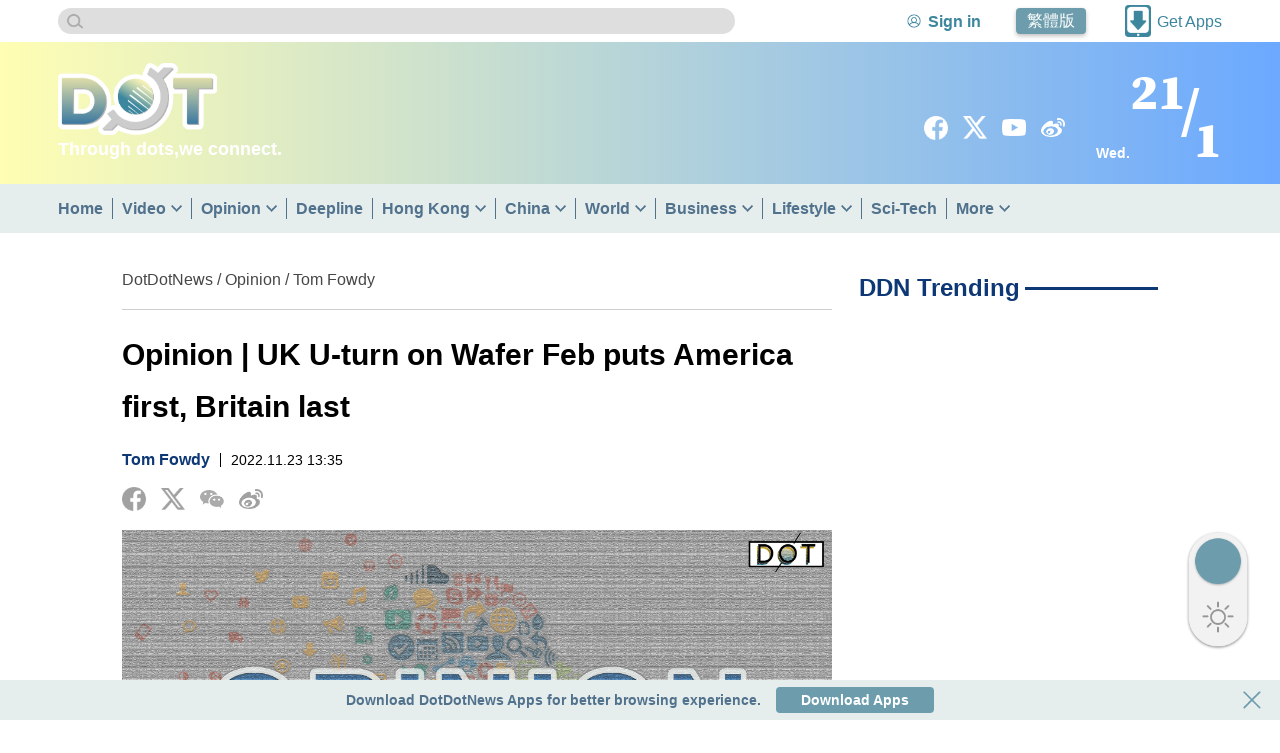

--- FILE ---
content_type: text/html;charset=UTF-8
request_url: https://english.dotdotnews.com/a/202211/23/AP637c9be2e4b0adad9d6b18f4.html
body_size: 20370
content:
<!DOCTYPE html>

<html lang="en">
  <head>
    
    <meta charset="utf-8" />
  
      
      <meta charset="utf-8" />
      <meta http-equiv="X-UA-Compatible" content="IE=Edge,chrome=1" />
      <meta http-equiv="Content-Type" content="text/html; charset=UTF-8" />
      <meta name="viewport" content="width=device-width, initial-scale=1.0, minimum-scale=1.0, maximum-scale=1.0,user-scalable=no" />
      <meta name="twitter:card" content="summary_large_image" />
      
      <script src="https://code.jquery.com/jquery-3.7.1.min.js" integrity="sha256-/JqT3SQfawRcv/BIHPThkBvs0OEvtFFmqPF/lYI/Cxo=" crossorigin="anonymous"></script>
      <script type="text/javascript" src="https://en-static.dotdotnews.com/js/jq/jquery.cookie.js"></script>
      <script type="text/javascript" src="https://en-static.dotdotnews.com/js/axios/axios.min.js"></script>
      
    <script type="module" language="javascript">
      //<![CDATA[
      import Util from '/static/englishdotdotnews/js/utils/util.js'
      import Route from '/static/englishdotdotnews/js/utils/route.js'
      let isApp = false
      var routeQuery = Route.getQueryObject()
      let from = routeQuery.from
      if(from === 'app'){
        isApp = true
      }
      function isiPhone() {
        return /iPhone/i.test(navigator.userAgent);
      }
      function isiPad() {
        return /iPad/i.test(navigator.userAgent) ||
          (/Macintosh/i.test(navigator.userAgent) && navigator.maxTouchPoints > 1);
      }
      function isAndroid() {
        const userAgent = navigator.userAgent.toLowerCase();
        return /android/.test(userAgent);
      }
      function is_weixin(){
        var ua = navigator.userAgent.toLowerCase();
        if(ua.match(/MicroMessenger/i)=="micromessenger") {
          return true;
        } else {
          return false;
        }
      }
      let isiOS_app = (isiPhone()||isiPad())&&isApp
      let isAndroid_app = isAndroid()&&isApp
      window.globalData = {
        column:{'alias':'Tom Fowdy','breadcrumbs':[{'prUrl':'//english.dotdotnews.com','name':'\u9EDE\u65B0\u805E-dotdotnews','uri':'/','url':'https://english.dotdotnews.com'},{'prUrl':'//english.dotdotnews.com/opinion','name':'Opinion','uri':'/opinion','url':'https://english.dotdotnews.com/opinion'},{'prUrl':'//english.dotdotnews.com/opinion/tomfowdy','name':'Tom Fowdy','uri':'/opinion/tomfowdy','url':'https://english.dotdotnews.com/opinion/tomfowdy'}],'byname':'Tom Fowdy','channelId':'somenewsen','channelType':'APP','children':null,'columnPageFileName':'','columnPageFlag':'','columnPageTemplateId':'','columnThumbnail1':null,'columnThumbnail2':null,'columnThumbnail3':null,'columnThumbnail4':null,'columnType':0,'columns':null,'comment':'','containerType':0,'contentPageFileName':'','contentPageFlag':'','contentPageTemplateId':'','contentShowType':0,'contentUrlPattern':null,'created':null,'createdBy':null,'crumbs':[{'prUrl':'//english.dotdotnews.com','name':'\u9EDE\u65B0\u805E-dotdotnews','uri':'/','url':'https://english.dotdotnews.com'},{'prUrl':'//english.dotdotnews.com/opinion','name':'Opinion','uri':'/opinion','url':'https://english.dotdotnews.com/opinion'},{'prUrl':'//english.dotdotnews.com/opinion/tomfowdy','name':'Tom Fowdy','uri':'/opinion/tomfowdy','url':'https://english.dotdotnews.com/opinion/tomfowdy'}],'deleted':false,'dirname':'tomfowdy','disabled':false,'displayOrder':5,'domain':'','edition':0,'fixed':0,'fullName':'Opinion/Tom Fowdy','hasRole':null,'lastSync':null,'level':1,'link':'','name':'Tom Fowdy','nameTag':'tomfowdy','newsroomHide':0,'pageCache':0,'parentColumns':[{'alias':'Opinion','breadcrumbs':[{'prUrl':'//english.dotdotnews.com','name':'\u9EDE\u65B0\u805E-dotdotnews','uri':'/','url':'https://english.dotdotnews.com'},{'prUrl':'//english.dotdotnews.com/opinion','name':'Opinion','uri':'/opinion','url':'https://english.dotdotnews.com/opinion'}],'byname':'Opinion','channelId':'somenewsen','channelType':'APP','children':null,'columnPageFileName':'','columnPageFlag':'','columnPageTemplateId':'','columnThumbnail1':null,'columnThumbnail2':null,'columnThumbnail3':null,'columnThumbnail4':null,'columnType':0,'columns':null,'comment':'','containerType':0,'contentPageFileName':'','contentPageFlag':'','contentPageTemplateId':'','contentShowType':0,'contentUrlPattern':null,'created':null,'createdBy':null,'crumbs':[{'prUrl':'//english.dotdotnews.com','name':'\u9EDE\u65B0\u805E-dotdotnews','uri':'/','url':'https://english.dotdotnews.com'},{'prUrl':'//english.dotdotnews.com/opinion','name':'Opinion','uri':'/opinion','url':'https://english.dotdotnews.com/opinion'}],'deleted':false,'dirname':'opinion','disabled':false,'displayOrder':3,'domain':'','edition':0,'fixed':0,'fullName':'Opinion','hasRole':null,'lastSync':null,'level':0,'link':'','name':'Opinion','nameTag':'opinion','newsroomHide':0,'pageCache':0,'parentColumns':[],'parentId':'','position':null,'prUrl':'//english.dotdotnews.com/opinion','publishTypes':'','recommend':0,'seoDescription':'','seoKeywords':'','seoTitle':'','siteDescription':'','siteKeywords':'','siteTitle':'','sourceChannelId':'','sourceColumnId':'','sourceColumnName':null,'sourceColumnPath':'','templateFile4Column':'','templateFile4Content':'','templateName4Column':'','templateName4Content':'','templateUuid4Column':'','templateUuid4Content':'','thumbnail1PrUrl':null,'thumbnail1Url':null,'thumbnail2PrUrl':null,'thumbnail2Url':null,'thumbnail3PrUrl':null,'thumbnail3Url':null,'thumbnail4PrUrl':null,'thumbnail4Url':null,'thumbnails':[],'treeOrder':'003','type':0,'updated':'2025-05-14T00:11:12.000+08:00','updatedBy':null,'uri':'/opinion','url':'https://english.dotdotnews.com/opinion','uuid':'5eb62213e4b0c3dbeefcf837'}],'parentId':'5eb62213e4b0c3dbeefcf837','position':0,'prUrl':'//english.dotdotnews.com/opinion/tomfowdy','publishTypes':'','recommend':0,'seoDescription':'','seoKeywords':'','seoTitle':'','siteDescription':'','siteKeywords':'','siteTitle':'','sourceChannelId':'','sourceColumnId':'','sourceColumnName':null,'sourceColumnPath':'','templateFile4Column':'','templateFile4Content':'','templateName4Column':'','templateName4Content':'','templateUuid4Column':'','templateUuid4Content':'','thumbnail1PrUrl':null,'thumbnail1Url':null,'thumbnail2PrUrl':null,'thumbnail2Url':null,'thumbnail3PrUrl':null,'thumbnail3Url':null,'thumbnail4PrUrl':null,'thumbnail4Url':null,'thumbnails':[],'treeOrder':'003005','type':0,'updated':'2023-07-26T15:48:03.000+08:00','updatedBy':null,'uri':'/opinion/tomfowdy','url':'https://english.dotdotnews.com/opinion/tomfowdy','uuid':'61dba296e4b0576e9f853862'},
        story:{'ajustCoef':2.0,'allPhotoJson':'[{\"src\":\"https://dams.dotdotnews.com/dams/product/image/202009/17/5f62d334e4b0241a3865dc6a.jpg?x-oss-process=image/resize,w_1200\",\"comment\":\"\",\"photographer\":\"\",\"recordLocation\":\"\"}]','attachedFiles':null,'atts':null,'author':'\u842C\u66C9\u5DDD','breadcrumbs':[{'prUrl':'//english.dotdotnews.com','name':'\u9EDE\u65B0\u805E-dotdotnews','uri':'/','url':'https://english.dotdotnews.com'},{'prUrl':'//english.dotdotnews.com/opinion','name':'Opinion','uri':'/opinion','url':'https://english.dotdotnews.com/opinion'},{'prUrl':'//english.dotdotnews.com/opinion/tomfowdy','name':'Tom Fowdy','uri':'/opinion/tomfowdy','url':'https://english.dotdotnews.com/opinion/tomfowdy'}],'byname':'Tom Fowdy','canComment':1,'categories':0,'category':0,'channelId':'somenewsen','channelName':'\u9EDE\u65B0\u805E-dotdotnews','columnDirname':'tomfowdy','columnId':'61dba296e4b0576e9f853862','columnName':'Tom Fowdy','columnNameTag':'tomfowdy','comment':'','content':'<figure class=\"image align-center\" style=\"display:table;\"> \n <img src=\"https://dw-media.dotdotnews.com/dams/product/image/202009/17/5f62d334e4b0241a3865dc6a.jpg?x-oss-process=image/resize,w_1200\" data-from=\"dams\" data-imgid=\"5f62d336a32fc5ee7aef1478\" data-dams-storyid=\"po631da310e4b01ef739ce4615\" data-mimetype=\"image/jpg\" data-resourcesrc=\"/product/image/202009/17/5f62d334e4b0241a3865dc6a.jpg\" data-width=\"5000\" data-height=\"2626\" id=\"img-null\"> \n <figcaption style=\"display:table-caption;caption-side:bottom;\"><\/figcaption> \n<\/figure> \n<p><em>By Tom Fowdy<\/em><\/p> \n<p>Last week the British government announced a cancellation of the takeover of the Newport Wafer fab by the Netherlands-based chip firm Nexperia, which is owned by a Chinese company. The government claims that the annulment is because of \"national security concerns\" having already been subject to a review. The review had been proposed since April, however, it was delayed over six months due to the leadership crisis in the British government, wherein a series of scandals and disastrous policies brought down the administrations of Boris Johnson and Liz Truss.<\/p> \n<p>The review was in fact the second of its kind too. The first was a year ago, wherein the deal was in fact approved. The decisive factor was to nobody\'s surprise, the pressure of the United States government, which demanded as part of their technological containment push against China, that Britain block the investment. The US routinely forces its allies around the world to block Chinese semiconductor investments and takeovers, even if the company in question has no high-end or military-use products. The Newport Wafer Fab, of course, doesn\'t.<\/p> \n<p>The United States is seeking to take control of the entire global semiconductor chain in its favor in the bid to squeeze China. This has included increasingly sweeping and large-scale sanctions and embargos on China\'s own technology industry and companies, the vetoing of investments as set out above and the application of billions in subsidies directed towards forcibly reshoring manufacturing. Across the board, the US is tearing up the global supply chain and rebuilding one around itself. The US sees the domination of high-end technology as the fundamental key to military and strategic hegemony.<\/p> \n<p>The United Kingdom, however, is hardly part of this game. Beyond the Japanese-owned ARM, the United Kingdom is not a serious player in the global semiconductor supply chain precisely because the country long made the political design to destroy its industrial base in favor of extreme free market policies in the 1980s and 1990s. The Newport Wafer fab is not a globally competitive or consequential firm. A business that has long been running at a loss and dependent upon regional subsidies, it only makes 180-200nm wafers which can be used only for simple devices such as household appliances.<\/p> \n<p>It has no relevance whatsoever to global titans such as TSMC or Samsung, and cannot be used for the products the US identifies in its \"strategic competition\" against China which have included artificial intelligence, leading-edge node chips, quantum chips and chips with military or dual node usage. When looked at it from this angle, the premise that the takeover of the firm constitutes a \"national security threat\" is a complete lie, and it also represents the 2nd time in which the UK has U-turned on a critically important Chinese investment upon facing US pressure, when they had already approved it and said it was safe. This behavior runs completely contrary to the way and rules in which a free-market economy professes to operate, and damages the credibility of the British government.<\/p> \n<p>The decision to veto the takeover of the firm has also attracted significant domestic opposition. The company\'s staff association wrote a letter to the government saying: \"We are in disbelief that you have decided to order Nexperia to sell their semiconductor factory in Newport. We are also angry that your decision might imply that a member of our team may, in some obscure way, undermine the UK\'s national security. The company also criticized the decision, further noting: \"More than 500 employees in Newport also raised their own significant concerns about such a divestment - the government has chosen not to listen to them and instead taken this decision which puts the livelihoods of them and their families, as well as more than \xA3100m of taxpayers\' money, completely unnecessarily at risk\".<\/p> \n<p>Since having left the European Union in the name of \"Brexit\", the UK government has used the phrase \"global Britain\"- However, as the Newport Wafer saga shows, and likewise with 5G, the United Kingdom is repeatedly undermining and cutting off its own nose to spite its face, in appeasement of American preferences. The UK desperately wants a trade with the United States, but the highly protectionist \"America first\" status quo, shows no interest in doing so. Britain is happy to put anything on the altar of Washington D.C to try and get such, even to the point it is willing to undermine jobs, investment and opportunities with one of its most critical trade and investment partners: China. This was a short-sighted, geopolitically motivated and costly decision that has put America first and British workers last.<\/p> \n<p>\xA0<\/p> \n<p style=\"font-size: 16px; background: 0px 0px no-repeat; border: 0px; outline: 0px; vertical-align: baseline; padding: 0px; margin: 24px 0px 1.5em; box-sizing: border-box; font-family: Arial, georgia !important; line-height: 1.8;\"><em style=\"font-size: 16px; background: 0px 0px no-repeat; border: 0px; outline: 0px; vertical-align: baseline; padding: 0px; margin: 0px; box-sizing: border-box; font-family: Arial, georgia !important;\">The author is a well-seasoned writer and analyst with a large portfolio related to China topics, especially in the field of politics, international relations and more. He graduated with an Msc. in Chinese Studies from Oxford University in 2018.<\/em><\/p> \n<p style=\"font-size: 16px; background: 0px 0px no-repeat; border: 0px; outline: 0px; vertical-align: baseline; padding: 0px; margin: 24px 0px 1.5em; box-sizing: border-box; font-family: Arial, georgia !important; line-height: 1.8;\"><em style=\"font-size: 16px; background: 0px 0px no-repeat; border: 0px; outline: 0px; vertical-align: baseline; padding: 0px; margin: 0px; box-sizing: border-box; font-family: Arial, georgia !important;\">The views do not necessarily reflect those of DotDotNews.<\/em><\/p> \n<p style=\"font-size: 16px; background: 0px 0px no-repeat; border: 0px; outline: 0px; vertical-align: baseline; padding: 0px; margin: 24px 0px 1.5em; box-sizing: border-box; font-family: Arial, georgia !important; line-height: 1.8;\"><span style=\"color: #008080; font-size: 18px;\"><strong>Read more articles by Tom Fowdy:<\/strong><\/span><\/p> \n<p style=\"font-size: 16px; background: 0px 0px no-repeat; border: 0px; outline: 0px; vertical-align: baseline; padding: 0px; margin: 24px 0px 1.5em; box-sizing: border-box; font-family: Arial, georgia !important; line-height: 1.8;\"><a style=\"color: rgb(0, 0, 255);font-weight:bold;\" href=\"https://english.dotdotnews.com/a/202211/22/AP637c4a3ce4b0adad9d6b0669.html\" target=\"_blank\" rel=\"noopener\"><span style=\"text-decoration: underline; color: #3366ff;\"><span style=\"font-size: 16px;\">Opinion | China\'s diplomatic offensive, and a mini-detente<\/span><\/span><\/a><\/p> \n<p style=\"font-size: 16px; background: 0px 0px no-repeat; border: 0px; outline: 0px; vertical-align: baseline; padding: 0px; margin: 24px 0px 1.5em; box-sizing: border-box; font-family: Arial, georgia !important; line-height: 1.8;\"><span style=\"text-decoration: underline; color: #3366ff;\"><a style=\"color: #3366ff; font-weight: bold; text-decoration: underline;\" href=\"https://english.dotdotnews.com/a/202211/09/AP636b5988e4b0adad9d6805af.html\" target=\"_blank\" rel=\"noopener\">Opinion | Has the high-tide of Ukraine passed?<\/a><\/span><\/p> \n<p style=\"font-size: 16px; background: 0px 0px no-repeat; border: 0px; outline: 0px; vertical-align: baseline; padding: 0px; margin: 24px 0px 1.5em; box-sizing: border-box; font-family: Arial, georgia !important; line-height: 1.8;\"><span style=\"text-decoration: underline; color: #3366ff;\"><a style=\"color: #3366ff; font-weight: bold; text-decoration: underline;\" href=\"https://english.dotdotnews.com/a/202209/26/AP63311b97e4b0adad9d5d1d37.html\" target=\"_blank\" rel=\"noopener\">Opinion | How one fake story illustrates the West\'s ignorance of China<\/a><\/span><\/p> \n<p style=\"font-size: 16px; background: 0px 0px no-repeat; border: 0px; outline: 0px; vertical-align: baseline; padding: 0px; margin: 24px 0px 1.5em; box-sizing: border-box; font-family: Arial, georgia !important; line-height: 1.8;\"><span style=\"text-decoration: underline;\"><span style=\"font-size: 16px; background: 0px 0px no-repeat; border: 0px; outline: 0px; vertical-align: baseline; padding: 0px; margin: 0px; box-sizing: border-box; color: #3366ff; font-family: Arial, georgia !important; text-decoration: underline;\"><a style=\"font-size: 16px; background: 0px 0px no-repeat transparent; border: 0px; outline: 0px; vertical-align: baseline; padding: 0px; margin: 0px; box-sizing: border-box; text-decoration: underline; color: #3366ff; font-weight: bold; font-family: Arial, georgia !important;\" href=\"https://english.dotdotnews.com/a/202209/12/AP631eb299e4b0adad9d59b389.html\" target=\"_blank\" rel=\"noopener\">Opinion | What next for Russia<\/a><\/span><\/span><\/p>','contentPageNumber':1,'contentType':0,'coverImages':[{'tag':null,'type':null,'url':'https://dw-media.dotdotnews.com/dams/product/image/202211/22/637c8521e4b03aa123845c7d1.jpg'}],'coverStyle':0,'created':null,'createdBy':'','crumbs':[{'prUrl':'//english.dotdotnews.com','name':'\u9EDE\u65B0\u805E-dotdotnews','uri':'/','url':'https://english.dotdotnews.com'},{'prUrl':'//english.dotdotnews.com/opinion','name':'Opinion','uri':'/opinion','url':'https://english.dotdotnews.com/opinion'},{'prUrl':'//english.dotdotnews.com/opinion/tomfowdy','name':'Tom Fowdy','uri':'/opinion/tomfowdy','url':'https://english.dotdotnews.com/opinion/tomfowdy'}],'description':'Last week the British government announced a cancellation of the takeover of the Newport Wafer fab by the Netherlands based chip firm Nexperia, which is owned by a Chinese company. The government claims that the annulment is because of \"national security concerns\" having already been subject to a review. The review had been proposed since April, however it was delayed over six months due to the leadership crisis in the British government, wherein a series of scandals and disastrous policies brought down the administrations of Boris Johnson and Liz Truss.','editor':'\u842C\u66C9\u5DDD','editorRecommends':null,'expired':null,'folder':null,'id':'AP637c9be2e4b0adad9d6b18f4','imageCount':1,'images':[{'MD5':'','chunkSize':0,'comment':'','contentType':'','damsSrc':null,'extMap':null,'filename':'','height':2626,'id':null,'inputStream':null,'length':0,'prUrl':'//dw-media.dotdotnews.com/dams/product/image/202009/17/5f62d334e4b0241a3865dc6a.jpg?x-oss-process=image/resize,w_1200','type':'','uploadDate':null,'uri':'/dams/product/image/202009/17/5f62d334e4b0241a3865dc6a.jpg?x-oss-process=image/resize,w_1200','url':'https://dw-media.dotdotnews.com/dams/product/image/202009/17/5f62d334e4b0241a3865dc6a.jpg?x-oss-process=image/resize,w_1200','width':5000}],'innerId':null,'jsonUrl':'https://english.dotdotnews.com/a/202211/23/AP637c9be2e4b0adad9d6b18f4.json','keywords':['Opinion',' Tom Fowdy',' UK',' US',' Wafer Feb'],'language':'','leadinLine':'','leadinLineStyle':null,'leadinLineUrl':null,'library':null,'linkTitle':null,'lock':null,'locked':false,'mapProperties':{'editor':'\u842C\u66C9\u5DDD','smallTitle':null,'picNames':'\u5716\u72471','hotList_hide':'0','temporal_chain_hide':'0','searchType':null,'searchLocation':null,'photoReptheName':[],'displayArea':'0','reviewEditor':'\u842C\u66C9\u5DDD','link_title':null,'videoReptheName':[],'textReptheName':[],'hide':'0','primeMoverIndustry':null,'developType':null,'originalCategory':'2','shareLock':'0'},'mediaStream':{'caption':null,'contentType':null,'duration':0,'orientation':null,'prUrl':'','prettyDuration':'00:00','previewPrUrl':null,'previewUri':null,'previewUrl':null,'type':null,'uri':'','url':''},'order':1669173120000000,'orderTag':0,'origin':'','originSpecialId':null,'originUri':'','originUrl':'','originalCategory':'2','pColumnIcon':null,'pColumnName':null,'pageCount':1,'path':null,'photoCount':1,'photoList':[{'src':'https://dams.dotdotnews.com/dams/product/image/202009/17/5f62d334e4b0241a3865dc6a.jpg?x-oss-process=image/resize,w_1200','comment':'','photographer':'','recordLocation':''}],'plainText':'By Tom Fowdy \nLast week the British government announced a cancellation of the takeover of the Newport Wafer fab by the Netherlands-based chip firm Nexperia, which is owned by a Chinese company. The government claims that the annulment is because of \"national security concerns\" having already been subject to a review. The review had been proposed since April, however, it was delayed over six months due to the leadership crisis in the British government, wherein a series of scandals and disastrous policies brought down the administrations of Boris Johnson and Liz Truss. \nThe review was in fact the second of its kind too. The first was a year ago, wherein the deal was in fact approved. The decisive factor was to nobody\'s surprise, the pressure of the United States government, which demanded as part of their technological containment push against China, that Britain block the investment. The US routinely forces its allies around the world to block Chinese semiconductor investments and takeovers, even if the company in question has no high-end or military-use products. The Newport Wafer Fab, of course, doesn\'t. \nThe United States is seeking to take control of the entire global semiconductor chain in its favor in the bid to squeeze China. This has included increasingly sweeping and large-scale sanctions and embargos on China\'s own technology industry and companies, the vetoing of investments as set out above and the application of billions in subsidies directed towards forcibly reshoring manufacturing. Across the board, the US is tearing up the global supply chain and rebuilding one around itself. The US sees the domination of high-end technology as the fundamental key to military and strategic hegemony. \nThe United Kingdom, however, is hardly part of this game. Beyond the Japanese-owned ARM, the United Kingdom is not a serious player in the global semiconductor supply chain precisely because the country long made the political design to destroy its industrial base in favor of extreme free market policies in the 1980s and 1990s. The Newport Wafer fab is not a globally competitive or consequential firm. A business that has long been running at a loss and dependent upon regional subsidies, it only makes 180-200nm wafers which can be used only for simple devices such as household appliances. \nIt has no relevance whatsoever to global titans such as TSMC or Samsung, and cannot be used for the products the US identifies in its \"strategic competition\" against China which have included artificial intelligence, leading-edge node chips, quantum chips and chips with military or dual node usage. When looked at it from this angle, the premise that the takeover of the firm constitutes a \"national security threat\" is a complete lie, and it also represents the 2nd time in which the UK has U-turned on a critically important Chinese investment upon facing US pressure, when they had already approved it and said it was safe. This behavior runs completely contrary to the way and rules in which a free-market economy professes to operate, and damages the credibility of the British government. \nThe decision to veto the takeover of the firm has also attracted significant domestic opposition. The company\'s staff association wrote a letter to the government saying: \"We are in disbelief that you have decided to order Nexperia to sell their semiconductor factory in Newport. We are also angry that your decision might imply that a member of our team may, in some obscure way, undermine the UK\'s national security. The company also criticized the decision, further noting: \"More than 500 employees in Newport also raised their own significant concerns about such a divestment - the government has chosen not to listen to them and instead taken this decision which puts the livelihoods of them and their families, as well as more than \xA3100m of taxpayers\' money, completely unnecessarily at risk\". \nSince having left the European Union in the name of \"Brexit\", the UK government has used the phrase \"global Britain\"- However, as the Newport Wafer saga shows, and likewise with 5G, the United Kingdom is repeatedly undermining and cutting off its own nose to spite its face, in appeasement of American preferences. The UK desperately wants a trade with the United States, but the highly protectionist \"America first\" status quo, shows no interest in doing so. Britain is happy to put anything on the altar of Washington D.C to try and get such, even to the point it is willing to undermine jobs, investment and opportunities with one of its most critical trade and investment partners: China. This was a short-sighted, geopolitically motivated and costly decision that has put America first and British workers last. \n\xA0 \nThe author is a well-seasoned writer and analyst with a large portfolio related to China topics, especially in the field of politics, international relations and more. He graduated with an Msc. in Chinese Studies from Oxford University in 2018. \nThe views do not necessarily reflect those of DotDotNews. \nRead more articles by Tom Fowdy: \nOpinion | China\'s diplomatic offensive, and a mini-detente \nOpinion | Has the high-tide of Ukraine passed? \nOpinion | How one fake story illustrates the West\'s ignorance of China \nOpinion | What next for Russia','prContent':'<figure class=\"image align-center\" style=\"display:table;\"> \n <img src=\"https://dw-media.dotdotnews.com/dams/product/image/202009/17/5f62d334e4b0241a3865dc6a.jpg?x-oss-process=image/resize,w_1200\" data-from=\"dams\" data-imgid=\"5f62d336a32fc5ee7aef1478\" data-dams-storyid=\"po631da310e4b01ef739ce4615\" data-mimetype=\"image/jpg\" data-resourcesrc=\"/product/image/202009/17/5f62d334e4b0241a3865dc6a.jpg\" data-width=\"5000\" data-height=\"2626\" id=\"img-null\"> \n <figcaption style=\"display:table-caption;caption-side:bottom;\"><\/figcaption> \n<\/figure> \n<p><em>By Tom Fowdy<\/em><\/p> \n<p>Last week the British government announced a cancellation of the takeover of the Newport Wafer fab by the Netherlands-based chip firm Nexperia, which is owned by a Chinese company. The government claims that the annulment is because of \"national security concerns\" having already been subject to a review. The review had been proposed since April, however, it was delayed over six months due to the leadership crisis in the British government, wherein a series of scandals and disastrous policies brought down the administrations of Boris Johnson and Liz Truss.<\/p> \n<p>The review was in fact the second of its kind too. The first was a year ago, wherein the deal was in fact approved. The decisive factor was to nobody\'s surprise, the pressure of the United States government, which demanded as part of their technological containment push against China, that Britain block the investment. The US routinely forces its allies around the world to block Chinese semiconductor investments and takeovers, even if the company in question has no high-end or military-use products. The Newport Wafer Fab, of course, doesn\'t.<\/p> \n<p>The United States is seeking to take control of the entire global semiconductor chain in its favor in the bid to squeeze China. This has included increasingly sweeping and large-scale sanctions and embargos on China\'s own technology industry and companies, the vetoing of investments as set out above and the application of billions in subsidies directed towards forcibly reshoring manufacturing. Across the board, the US is tearing up the global supply chain and rebuilding one around itself. The US sees the domination of high-end technology as the fundamental key to military and strategic hegemony.<\/p> \n<p>The United Kingdom, however, is hardly part of this game. Beyond the Japanese-owned ARM, the United Kingdom is not a serious player in the global semiconductor supply chain precisely because the country long made the political design to destroy its industrial base in favor of extreme free market policies in the 1980s and 1990s. The Newport Wafer fab is not a globally competitive or consequential firm. A business that has long been running at a loss and dependent upon regional subsidies, it only makes 180-200nm wafers which can be used only for simple devices such as household appliances.<\/p> \n<p>It has no relevance whatsoever to global titans such as TSMC or Samsung, and cannot be used for the products the US identifies in its \"strategic competition\" against China which have included artificial intelligence, leading-edge node chips, quantum chips and chips with military or dual node usage. When looked at it from this angle, the premise that the takeover of the firm constitutes a \"national security threat\" is a complete lie, and it also represents the 2nd time in which the UK has U-turned on a critically important Chinese investment upon facing US pressure, when they had already approved it and said it was safe. This behavior runs completely contrary to the way and rules in which a free-market economy professes to operate, and damages the credibility of the British government.<\/p> \n<p>The decision to veto the takeover of the firm has also attracted significant domestic opposition. The company\'s staff association wrote a letter to the government saying: \"We are in disbelief that you have decided to order Nexperia to sell their semiconductor factory in Newport. We are also angry that your decision might imply that a member of our team may, in some obscure way, undermine the UK\'s national security. The company also criticized the decision, further noting: \"More than 500 employees in Newport also raised their own significant concerns about such a divestment - the government has chosen not to listen to them and instead taken this decision which puts the livelihoods of them and their families, as well as more than \xA3100m of taxpayers\' money, completely unnecessarily at risk\".<\/p> \n<p>Since having left the European Union in the name of \"Brexit\", the UK government has used the phrase \"global Britain\"- However, as the Newport Wafer saga shows, and likewise with 5G, the United Kingdom is repeatedly undermining and cutting off its own nose to spite its face, in appeasement of American preferences. The UK desperately wants a trade with the United States, but the highly protectionist \"America first\" status quo, shows no interest in doing so. Britain is happy to put anything on the altar of Washington D.C to try and get such, even to the point it is willing to undermine jobs, investment and opportunities with one of its most critical trade and investment partners: China. This was a short-sighted, geopolitically motivated and costly decision that has put America first and British workers last.<\/p> \n<p>\xA0<\/p> \n<p style=\"font-size: 16px; background: 0px 0px no-repeat; border: 0px; outline: 0px; vertical-align: baseline; padding: 0px; margin: 24px 0px 1.5em; box-sizing: border-box; font-family: Arial, georgia !important; line-height: 1.8;\"><em style=\"font-size: 16px; background: 0px 0px no-repeat; border: 0px; outline: 0px; vertical-align: baseline; padding: 0px; margin: 0px; box-sizing: border-box; font-family: Arial, georgia !important;\">The author is a well-seasoned writer and analyst with a large portfolio related to China topics, especially in the field of politics, international relations and more. He graduated with an Msc. in Chinese Studies from Oxford University in 2018.<\/em><\/p> \n<p style=\"font-size: 16px; background: 0px 0px no-repeat; border: 0px; outline: 0px; vertical-align: baseline; padding: 0px; margin: 24px 0px 1.5em; box-sizing: border-box; font-family: Arial, georgia !important; line-height: 1.8;\"><em style=\"font-size: 16px; background: 0px 0px no-repeat; border: 0px; outline: 0px; vertical-align: baseline; padding: 0px; margin: 0px; box-sizing: border-box; font-family: Arial, georgia !important;\">The views do not necessarily reflect those of DotDotNews.<\/em><\/p> \n<p style=\"font-size: 16px; background: 0px 0px no-repeat; border: 0px; outline: 0px; vertical-align: baseline; padding: 0px; margin: 24px 0px 1.5em; box-sizing: border-box; font-family: Arial, georgia !important; line-height: 1.8;\"><span style=\"color: #008080; font-size: 18px;\"><strong>Read more articles by Tom Fowdy:<\/strong><\/span><\/p> \n<p style=\"font-size: 16px; background: 0px 0px no-repeat; border: 0px; outline: 0px; vertical-align: baseline; padding: 0px; margin: 24px 0px 1.5em; box-sizing: border-box; font-family: Arial, georgia !important; line-height: 1.8;\"><a style=\"color: rgb(0, 0, 255);font-weight:bold;\" href=\"https://english.dotdotnews.com/a/202211/22/AP637c4a3ce4b0adad9d6b0669.html\" target=\"_blank\" rel=\"noopener\"><span style=\"text-decoration: underline; color: #3366ff;\"><span style=\"font-size: 16px;\">Opinion | China\'s diplomatic offensive, and a mini-detente<\/span><\/span><\/a><\/p> \n<p style=\"font-size: 16px; background: 0px 0px no-repeat; border: 0px; outline: 0px; vertical-align: baseline; padding: 0px; margin: 24px 0px 1.5em; box-sizing: border-box; font-family: Arial, georgia !important; line-height: 1.8;\"><span style=\"text-decoration: underline; color: #3366ff;\"><a style=\"color: #3366ff; font-weight: bold; text-decoration: underline;\" href=\"https://english.dotdotnews.com/a/202211/09/AP636b5988e4b0adad9d6805af.html\" target=\"_blank\" rel=\"noopener\">Opinion | Has the high-tide of Ukraine passed?<\/a><\/span><\/p> \n<p style=\"font-size: 16px; background: 0px 0px no-repeat; border: 0px; outline: 0px; vertical-align: baseline; padding: 0px; margin: 24px 0px 1.5em; box-sizing: border-box; font-family: Arial, georgia !important; line-height: 1.8;\"><span style=\"text-decoration: underline; color: #3366ff;\"><a style=\"color: #3366ff; font-weight: bold; text-decoration: underline;\" href=\"https://english.dotdotnews.com/a/202209/26/AP63311b97e4b0adad9d5d1d37.html\" target=\"_blank\" rel=\"noopener\">Opinion | How one fake story illustrates the West\'s ignorance of China<\/a><\/span><\/p> \n<p style=\"font-size: 16px; background: 0px 0px no-repeat; border: 0px; outline: 0px; vertical-align: baseline; padding: 0px; margin: 24px 0px 1.5em; box-sizing: border-box; font-family: Arial, georgia !important; line-height: 1.8;\"><span style=\"text-decoration: underline;\"><span style=\"font-size: 16px; background: 0px 0px no-repeat; border: 0px; outline: 0px; vertical-align: baseline; padding: 0px; margin: 0px; box-sizing: border-box; color: #3366ff; font-family: Arial, georgia !important; text-decoration: underline;\"><a style=\"font-size: 16px; background: 0px 0px no-repeat transparent; border: 0px; outline: 0px; vertical-align: baseline; padding: 0px; margin: 0px; box-sizing: border-box; text-decoration: underline; color: #3366ff; font-weight: bold; font-family: Arial, georgia !important;\" href=\"https://english.dotdotnews.com/a/202209/12/AP631eb299e4b0adad9d59b389.html\" target=\"_blank\" rel=\"noopener\">Opinion | What next for Russia<\/a><\/span><\/span><\/p>','prUrl':'//english.dotdotnews.com/a/202211/23/AP637c9be2e4b0adad9d6b18f4.html','prettyPublishTime':'3 years ago','primersTitle':'','properties':{'editor':'\u842C\u66C9\u5DDD','smallTitle':null,'picNames':'\u5716\u72471','hotList_hide':'0','temporal_chain_hide':'0','searchType':null,'searchLocation':null,'photoReptheName':[],'displayArea':'0','reviewEditor':'\u842C\u66C9\u5DDD','link_title':null,'videoReptheName':[],'textReptheName':[],'hide':'0','primeMoverIndustry':null,'developType':null,'originalCategory':'2','shareLock':'0'},'publishStatus':1,'publishTime':'2022-11-23T13:35:00.000+08:00','published':'2022-11-23T13:35:00.000+08:00','recommends':null,'referenceStoryIds':[],'relatedStories':null,'responsibleEditor':'\u842C\u66C9\u5DDD','restorePath':null,'reviewEditor':'\u842C\u66C9\u5DDD','secretLevel':0,'share':null,'shareUrl':'https://english.dotdotnews.com/s/202211/23/AP637c9be2e4b0adad9d6b18f4.html','source':'','sourceId':'CO637c83f2e4b0d9b15556f5bd','special':null,'specialId':null,'specialName':null,'specialPrUrl':null,'specialUrl':null,'story':{'attachedFiles':null,'atts':[],'author':'\u842C\u66C9\u5DDD','canComment':1,'category':0,'channelId':'somenewsen','columnId':'61dba296e4b0576e9f853862','columnNameTag':null,'comment':'','content':'<figure class=\"image align-center\" style=\"display:table;\"> \n <img src=\"https://dams.dotdotnews.com/dams/product/image/202009/17/5f62d334e4b0241a3865dc6a.jpg?x-oss-process=image/resize,w_1200\" data-from=\"dams\" data-imgid=\"5f62d336a32fc5ee7aef1478\" data-dams-storyid=\"po631da310e4b01ef739ce4615\" data-mimetype=\"image/jpg\" data-resourcesrc=\"/product/image/202009/17/5f62d334e4b0241a3865dc6a.jpg\" data-width=\"5000\" data-height=\"2626\" id=\"img-null\"> \n <figcaption style=\"display:table-caption;caption-side:bottom;\"><\/figcaption> \n<\/figure> \n<p><em>By Tom Fowdy<\/em><\/p> \n<p>Last week the British government announced a cancellation of the takeover of the Newport Wafer fab by the Netherlands-based chip firm Nexperia, which is owned by a Chinese company. The government claims that the annulment is because of \"national security concerns\" having already been subject to a review. The review had been proposed since April, however, it was delayed over six months due to the leadership crisis in the British government, wherein a series of scandals and disastrous policies brought down the administrations of Boris Johnson and Liz Truss.<\/p> \n<p>The review was in fact the second of its kind too. The first was a year ago, wherein the deal was in fact approved. The decisive factor was to nobody\'s surprise, the pressure of the United States government, which demanded as part of their technological containment push against China, that Britain block the investment. The US routinely forces its allies around the world to block Chinese semiconductor investments and takeovers, even if the company in question has no high-end or military-use products. The Newport Wafer Fab, of course, doesn\'t.<\/p> \n<p>The United States is seeking to take control of the entire global semiconductor chain in its favor in the bid to squeeze China. This has included increasingly sweeping and large-scale sanctions and embargos on China\'s own technology industry and companies, the vetoing of investments as set out above and the application of billions in subsidies directed towards forcibly reshoring manufacturing. Across the board, the US is tearing up the global supply chain and rebuilding one around itself. The US sees the domination of high-end technology as the fundamental key to military and strategic hegemony.<\/p> \n<p>The United Kingdom, however, is hardly part of this game. Beyond the Japanese-owned ARM, the United Kingdom is not a serious player in the global semiconductor supply chain precisely because the country long made the political design to destroy its industrial base in favor of extreme free market policies in the 1980s and 1990s. The Newport Wafer fab is not a globally competitive or consequential firm. A business that has long been running at a loss and dependent upon regional subsidies, it only makes 180-200nm wafers which can be used only for simple devices such as household appliances.<\/p> \n<p>It has no relevance whatsoever to global titans such as TSMC or Samsung, and cannot be used for the products the US identifies in its \"strategic competition\" against China which have included artificial intelligence, leading-edge node chips, quantum chips and chips with military or dual node usage. When looked at it from this angle, the premise that the takeover of the firm constitutes a \"national security threat\" is a complete lie, and it also represents the 2nd time in which the UK has U-turned on a critically important Chinese investment upon facing US pressure, when they had already approved it and said it was safe. This behavior runs completely contrary to the way and rules in which a free-market economy professes to operate, and damages the credibility of the British government.<\/p> \n<p>The decision to veto the takeover of the firm has also attracted significant domestic opposition. The company\'s staff association wrote a letter to the government saying: \"We are in disbelief that you have decided to order Nexperia to sell their semiconductor factory in Newport. We are also angry that your decision might imply that a member of our team may, in some obscure way, undermine the UK\'s national security. The company also criticized the decision, further noting: \"More than 500 employees in Newport also raised their own significant concerns about such a divestment - the government has chosen not to listen to them and instead taken this decision which puts the livelihoods of them and their families, as well as more than \xA3100m of taxpayers\' money, completely unnecessarily at risk\".<\/p> \n<p>Since having left the European Union in the name of \"Brexit\", the UK government has used the phrase \"global Britain\"- However, as the Newport Wafer saga shows, and likewise with 5G, the United Kingdom is repeatedly undermining and cutting off its own nose to spite its face, in appeasement of American preferences. The UK desperately wants a trade with the United States, but the highly protectionist \"America first\" status quo, shows no interest in doing so. Britain is happy to put anything on the altar of Washington D.C to try and get such, even to the point it is willing to undermine jobs, investment and opportunities with one of its most critical trade and investment partners: China. This was a short-sighted, geopolitically motivated and costly decision that has put America first and British workers last.<\/p> \n<p>\xA0<\/p> \n<p style=\"font-size: 16px; background: 0px 0px no-repeat; border: 0px; outline: 0px; vertical-align: baseline; padding: 0px; margin: 24px 0px 1.5em; box-sizing: border-box; font-family: Arial, georgia !important; line-height: 1.8;\"><em style=\"font-size: 16px; background: 0px 0px no-repeat; border: 0px; outline: 0px; vertical-align: baseline; padding: 0px; margin: 0px; box-sizing: border-box; font-family: Arial, georgia !important;\">The author is a well-seasoned writer and analyst with a large portfolio related to China topics, especially in the field of politics, international relations and more. He graduated with an Msc. in Chinese Studies from Oxford University in 2018.<\/em><\/p> \n<p style=\"font-size: 16px; background: 0px 0px no-repeat; border: 0px; outline: 0px; vertical-align: baseline; padding: 0px; margin: 24px 0px 1.5em; box-sizing: border-box; font-family: Arial, georgia !important; line-height: 1.8;\"><em style=\"font-size: 16px; background: 0px 0px no-repeat; border: 0px; outline: 0px; vertical-align: baseline; padding: 0px; margin: 0px; box-sizing: border-box; font-family: Arial, georgia !important;\">The views do not necessarily reflect those of DotDotNews.<\/em><\/p> \n<p style=\"font-size: 16px; background: 0px 0px no-repeat; border: 0px; outline: 0px; vertical-align: baseline; padding: 0px; margin: 24px 0px 1.5em; box-sizing: border-box; font-family: Arial, georgia !important; line-height: 1.8;\"><span style=\"color: #008080; font-size: 18px;\"><strong>Read more articles by Tom Fowdy:<\/strong><\/span><\/p> \n<p style=\"font-size: 16px; background: 0px 0px no-repeat; border: 0px; outline: 0px; vertical-align: baseline; padding: 0px; margin: 24px 0px 1.5em; box-sizing: border-box; font-family: Arial, georgia !important; line-height: 1.8;\"><a style=\"color: rgb(0, 0, 255);font-weight:bold;\" href=\"https://english.dotdotnews.com/a/202211/22/AP637c4a3ce4b0adad9d6b0669.html\" target=\"_blank\" rel=\"noopener\"><span style=\"text-decoration: underline; color: #3366ff;\"><span style=\"font-size: 16px;\">Opinion | China\'s diplomatic offensive, and a mini-detente<\/span><\/span><\/a><\/p> \n<p style=\"font-size: 16px; background: 0px 0px no-repeat; border: 0px; outline: 0px; vertical-align: baseline; padding: 0px; margin: 24px 0px 1.5em; box-sizing: border-box; font-family: Arial, georgia !important; line-height: 1.8;\"><span style=\"text-decoration: underline; color: #3366ff;\"><a style=\"color: #3366ff; font-weight: bold; text-decoration: underline;\" href=\"https://english.dotdotnews.com/a/202211/09/AP636b5988e4b0adad9d6805af.html\" target=\"_blank\" rel=\"noopener\">Opinion | Has the high-tide of Ukraine passed?<\/a><\/span><\/p> \n<p style=\"font-size: 16px; background: 0px 0px no-repeat; border: 0px; outline: 0px; vertical-align: baseline; padding: 0px; margin: 24px 0px 1.5em; box-sizing: border-box; font-family: Arial, georgia !important; line-height: 1.8;\"><span style=\"text-decoration: underline; color: #3366ff;\"><a style=\"color: #3366ff; font-weight: bold; text-decoration: underline;\" href=\"https://english.dotdotnews.com/a/202209/26/AP63311b97e4b0adad9d5d1d37.html\" target=\"_blank\" rel=\"noopener\">Opinion | How one fake story illustrates the West\'s ignorance of China<\/a><\/span><\/p> \n<p style=\"font-size: 16px; background: 0px 0px no-repeat; border: 0px; outline: 0px; vertical-align: baseline; padding: 0px; margin: 24px 0px 1.5em; box-sizing: border-box; font-family: Arial, georgia !important; line-height: 1.8;\"><span style=\"text-decoration: underline;\"><span style=\"font-size: 16px; background: 0px 0px no-repeat; border: 0px; outline: 0px; vertical-align: baseline; padding: 0px; margin: 0px; box-sizing: border-box; color: #3366ff; font-family: Arial, georgia !important; text-decoration: underline;\"><a style=\"font-size: 16px; background: 0px 0px no-repeat transparent; border: 0px; outline: 0px; vertical-align: baseline; padding: 0px; margin: 0px; box-sizing: border-box; text-decoration: underline; color: #3366ff; font-weight: bold; font-family: Arial, georgia !important;\" href=\"https://english.dotdotnews.com/a/202209/12/AP631eb299e4b0adad9d59b389.html\" target=\"_blank\" rel=\"noopener\">Opinion | What next for Russia<\/a><\/span><\/span><\/p>','contentType':0,'created':'2022-11-23T13:35:00.863+08:00','createdBy':'system','description':'Last week the British government announced a cancellation of the takeover of the Newport Wafer fab by the Netherlands based chip firm Nexperia, which is owned by a Chinese company. The government claims that the annulment is because of \"national security concerns\" having already been subject to a review. The review had been proposed since April, however it was delayed over six months due to the leadership crisis in the British government, wherein a series of scandals and disastrous policies brought down the administrations of Boris Johnson and Liz Truss.','editor':'\u842C\u66C9\u5DDD','expired':null,'folder':'5e242b26e4b09e790c603e0b','id':'AP637c9be2e4b0adad9d6b18f4','innerId':'637c9be2e4b0adad1761e7e9','keywords':['Opinion',' Tom Fowdy',' UK',' US',' Wafer Feb'],'language':'','library':'story','lock':null,'locked':false,'mapProperties':{'editor':'\u842C\u66C9\u5DDD','smallTitle':null,'picNames':'\u5716\u72471','hotList_hide':'0','temporal_chain_hide':'0','searchType':null,'searchLocation':null,'photoReptheName':[],'displayArea':'0','reviewEditor':'\u842C\u66C9\u5DDD','link_title':null,'videoReptheName':[],'textReptheName':[],'hide':'0','primeMoverIndustry':null,'developType':null,'originalCategory':'2','shareLock':'0'},'order':1669173120000000,'orderTag':0,'origin':'','originUrl':'','path':'/APP/AP637c9be2e4b0adad9d6b18f4','primersTitle':'','properties':{'damsImages':{'5f62d334e4b0241a3865dc6a':{'height':2626,'width':5000,'comment':''}}},'publishStatus':1,'publishTime':'2022-11-23T13:35:00.000+08:00','recommends':null,'responsibleEditor':'\u842C\u66C9\u5DDD','restorePath':null,'secretLevel':0,'sourceId':'CO637c83f2e4b0d9b15556f5bd','special':null,'storyResource':{'info':'','length':0,'shortVideoUrl':null},'storyType':'COMPO','subTitle':'','tags':null,'thumbnailStyle':0,'thumbs':[{'thumbnailUrl':'https://dams.dotdotnews.com/dams/product/image/202211/22/637c8521e4b03aa123845c7d1.jpg','type':'2:1'}],'title':'Opinion | UK U-turn on Wafer Feb puts America first, Britain last','type':'AP','updated':'2022-11-23T13:35:00.863+08:00','updatedBy':'system','url':'','version':null,'wordCount':4421},'storyResource':{'info':'','length':0,'shortVideoUrl':null},'storyType':'COMPO','subTitle':'','subtitle':'','summary':'Last week the British government announced a cancellation of the takeover of the Newport Wafer fab by the Netherlands based chip firm Nexperia, which is owned by a Chinese company. The government claims that the annulment is because of \"national security concerns\" having already been subject to a review. The review had been proposed since April, however it was delayed over six months due to the leadership crisis in the British government, wherein a series of scandals and disastrous policies brought down the administrations of Boris Johnson and Liz Truss.','tags':null,'thumbnailStyle':0,'thumbnails':[{'prUrl':'//dw-media.dotdotnews.com/dams/product/image/202211/22/637c8521e4b03aa123845c7d1.jpg','proportion':'2:1','thumbnailUrl':'https://dw-media.dotdotnews.com/dams/product/image/202211/22/637c8521e4b03aa123845c7d1.jpg','type':'2:1','uri':'/dams/product/image/202211/22/637c8521e4b03aa123845c7d1.jpg','url':'https://dw-media.dotdotnews.com/dams/product/image/202211/22/637c8521e4b03aa123845c7d1.jpg'}],'thumbs':[{'prUrl':'//dw-media.dotdotnews.com/dams/product/image/202211/22/637c8521e4b03aa123845c7d1.jpg','proportion':'2:1','thumbnailUrl':'https://dw-media.dotdotnews.com/dams/product/image/202211/22/637c8521e4b03aa123845c7d1.jpg','type':'2:1','uri':'/dams/product/image/202211/22/637c8521e4b03aa123845c7d1.jpg','url':'https://dw-media.dotdotnews.com/dams/product/image/202211/22/637c8521e4b03aa123845c7d1.jpg'}],'title':'Opinion | UK U-turn on Wafer Feb puts America first, Britain last','type':'AP','updated':'2022-11-23T13:35:00.863+08:00','updatedBy':'','uri':'/a/202211/23/AP637c9be2e4b0adad9d6b18f4.html','url':'https://english.dotdotnews.com/a/202211/23/AP637c9be2e4b0adad9d6b18f4.html','urlEncodeTitle':'Opinion+%7C+UK+U-turn+on+Wafer+Feb+puts+America+first%2C+Britain+last','version':null,'videoTime':'00:00','watermark':null,'wordCount':4421,'ztColumn':null,'ztStories':null},
        site:{'channelComment':null,'channelId':null,'channelName':null,'channelThumbnail1':null,'channelThumbnail2':null,'channelThumbnail3':null,'channelThumbnail4':null,'channelType':null,'columnPageFileName':null,'columnPageFlag':null,'columnPageMaxAge':0,'comment':'','contentPageFileName':null,'contentPageFlag':null,'contentPageMaxAge':0,'contentUrlPattern':1,'created':null,'createdBy':null,'deleted':false,'dirname':'somenewsen','disabled':false,'domain':'english.dotdotnews.com','domainFlag':0,'endDay':null,'favicon':'https://www.dotdotnews.com/images/202502/12/67ac5f16e4b079cd0dbf2f82.png','homePageFileName':null,'homePageFlag':null,'homePageMaxAge':0,'maxAgeColumn':60,'maxAgeContent':60,'maxAgeIndex':60,'maxAgeResource':0,'name':'\u9EDE\u65B0\u805E-dotdotnews','parentChannelId':null,'port':80,'prUrl':'//english.dotdotnews.com','resourceMaxAge':0,'scheme':'https','seoDescription':'Through dots, we connect. DotDotNews is a HK-based digital media platform with an international perspective. It aims to report the truth as well as follow up the latest trends and the most popular topics, with a widespread influence and a rich network both in mainland China and overseas.','seoKeywords':'DotDotNews,HK,News,GBA,HKSAR,CE,Government,Global,Video,mainland, China, latest trends,Breaking news,digital media products,China,editorials','seoTitle':'DotDotNews \uFF5C Through dots, we connect.  \u8B93\u4E16\u754C\u770B\u5230\u5F69\u8272\u7684\u9999\u6E2F \u8B93\u9999\u6E2F\u770B\u5230\u5F69\u8272\u7684\u4E16\u754C','siteDescription':null,'siteIcon':null,'siteKeywords':null,'siteTitle':null,'startDay':null,'staticServerPrUrl':'//www.dotdotnews.com','staticServerUrl':'https://www.dotdotnews.com','templateFile4Column':'column/public/column-index','templateFile4Content':'content/public/content-index','templateFile4Index':'index/home/index','templateName4Column':'englishdotdotnews','templateName4Content':'englishdotdotnews','templateName4Index':'englishdotdotnews','thumbnail1PrUrl':null,'thumbnail1Url':null,'thumbnail2PrUrl':null,'thumbnail2Url':null,'thumbnail3PrUrl':null,'thumbnail3Url':null,'thumbnail4PrUrl':null,'thumbnail4Url':null,'thumbnails':[],'type':'APP','updated':'2025-02-12T16:43:03.000+08:00','updatedBy':null,'url':'https://english.dotdotnews.com','uuid':'5eb61982e4b0c3dbeefcf700','videoPlayerPrUrl':'//player.dotdotnews.com/video-player/player.html?src=','videoPlayerUrl':'https://player.dotdotnews.com/video-player/player.html?src='},
        previewMode:null,
        isiPhone:isiPhone(),
        isiPad:isiPad(),
        isAndroid:isAndroid(),
        is_weixin:is_weixin(),
        isiOS_app,
        isAndroid_app,
        isApp
        }
      //]]>
    </script>
  
      
      
      <title>Opinion | UK U-turn on Wafer Feb puts America first, Britain last</title>
      <meta property="og:title" content="Opinion | UK U-turn on Wafer Feb puts America first, Britain last" />
      <meta property="twitter:title" content="Opinion | UK U-turn on Wafer Feb puts America first, Britain last" />
      
      <meta name="keywords" content="Opinion, Tom Fowdy, UK, US, Wafer Feb" />
      <meta http-equiv="keywords" content="Opinion, Tom Fowdy, UK, US, Wafer Feb" />
      
      <meta name="description" content="Last week the British government announced a cancellation of the takeover of the Newport Wafer fab by the Netherlands based chip firm Nexperia, which is owned by a Chinese company. The government claims that the annulment is because of &quot;national security concerns&quot; having already been subject to a review. The review had been proposed since April, however it was delayed over six months due to the leadership crisis in the British government, wherein a series of scandals and disastrous policies brought down the administrations of Boris Johnson and Liz Truss." />
      <meta property="og:description" content="Last week the British government announced a cancellation of the takeover of the Newport Wafer fab by the Netherlands based chip firm Nexperia, which is owned by a Chinese company. The government claims that the annulment is because of &quot;national security concerns&quot; having already been subject to a review. The review had been proposed since April, however it was delayed over six months due to the leadership crisis in the British government, wherein a series of scandals and disastrous policies brought down the administrations of Boris Johnson and Liz Truss." />
      <meta data-react-helmet="true" id="shareDesc" name="description" content="Last week the British government announced a cancellation of the takeover of the Newport Wafer fab by the Netherlands based chip firm Nexperia, which is owned by a Chinese company. The government claims that the annulment is because of &quot;national security concerns&quot; having already been subject to a review. The review had been proposed since April, however it was delayed over six months due to the leadership crisis in the British government, wherein a series of scandals and disastrous policies brought down the administrations of Boris Johnson and Liz Truss." />
      <meta property="twitter:description" content="Last week the British government announced a cancellation of the takeover of the Newport Wafer fab by the Netherlands based chip firm Nexperia, which is owned by a Chinese company. The government claims that the annulment is because of &quot;national security concerns&quot; having already been subject to a review. The review had been proposed since April, however it was delayed over six months due to the leadership crisis in the British government, wherein a series of scandals and disastrous policies brought down the administrations of Boris Johnson and Liz Truss." />
      
      <meta property="og:url" content="https://english.dotdotnews.com/a/202211/23/AP637c9be2e4b0adad9d6b18f4.html" />
      <meta property="twitter:url" content="https://english.dotdotnews.com/a/202211/23/AP637c9be2e4b0adad9d6b18f4.html" />
      
      <meta property="og:type" content="website" />
      
      <meta name="image" content="https://dw-media.dotdotnews.com/dams/product/image/202211/22/637c8521e4b03aa123845c7d1.jpg" />
      
      <meta property="og:image" content="https://dw-media.dotdotnews.com/dams/product/image/202211/22/637c8521e4b03aa123845c7d1.jpg" />
      <meta property="twitter:image" content="https://dw-media.dotdotnews.com/dams/product/image/202211/22/637c8521e4b03aa123845c7d1.jpg" />
      
      <link rel="icon" type="image/png" href="https://www.dotdotnews.com/images/202502/12/67ac5f16e4b079cd0dbf2f82.png" />
      <link rel="shortcut icon" type="image/png" href="https://www.dotdotnews.com/images/202502/12/67ac5f16e4b079cd0dbf2f82.png" />
      <link rel="apple-touch-icon" href="https://www.dotdotnews.com/images/202502/12/67ac5f16e4b079cd0dbf2f82.png" />
      
      <meta property="og:image:alt" content="Opinion | UK U-turn on Wafer Feb puts America first, Britain last" />
      <meta property="twitter:image:alt" content="Opinion | UK U-turn on Wafer Feb puts America first, Britain last" />
      
      <meta name="twitter:card" content="summary_large_image" />
      <meta data-rh="true" property="twitter:card" content="summary_large_image" />
      
      
      
      
      <meta name="robots" content="max-snippet:-1, max-image-preview:large, max-video-preview:-1" />
      
      
      
      <script type="application/ld+json">
        {
          "@context": "https://schema.org",
          "@type": "Organization",
          "name": "DotDotNews",
          "url": "https://english.dotdotnews.com/",
          "logo": "https://en-static.dotdotnews.com/logoEn.png"
        }
      </script>
      <script type="application/ld+json">
        {
          "@context": "https://schema.org",
          "@type": "NewsArticle",
          "mainEntityOfPage": {
            "@type": "WebPage",
            "@id": "https://english.dotdotnews.com/a/202211/23/AP637c9be2e4b0adad9d6b18f4.html"
          },
          "headline": "Opinion | UK U-turn on Wafer Feb puts America first, Britain last",
          "description": "Last week the British government announced a cancellation of the takeover of the Newport Wafer fab by the Netherlands based chip firm Nexperia, which is owned by a Chinese company. The government claims that the annulment is because of &quot;national security concerns&quot; having already been subject to a review. The review had been proposed since April, however it was delayed over six months due to the leadership crisis in the British government, wherein a series of scandals and disastrous policies brought down the administrations of Boris Johnson and Liz Truss.",
          "name": "Opinion | UK U-turn on Wafer Feb puts America first, Britain last",
          "keywords": "Opinion, Tom Fowdy, UK, US, Wafer Feb",
          "image": {
              "@type": "ImageObject",
              "width": 1200,
              "height": 675,
              "url": "https://dw-media.dotdotnews.com/dams/product/image/202211/22/637c8521e4b03aa123845c7d1.jpg"
           },
          "author": {
            "@type": "Person",
            "name": "萬曉川"
          },
          "publisher": {
            "@type": "Organization",
            "name": "DotDotNews",
            "url": "https://english.dotdotnews.com/",
            "logo": {
              "@type": "ImageObject",
              "width": 659,
              "height": 275,
              "url": "https://en-static.dotdotnews.com/logoEn.png"
            },
            "sameAs": [
                "https://www.facebook.com/dotdotnews18",
                "https://x.com/dotdotnews111",
                "https://weibo.com/u/7310744124"
             ]
          },
          "datePublished": "Wed Nov 23 13:35:00 HKT 2022",
          "dateModified": "Wed Nov 23 13:35:00 HKT 2022"
        }
      </script>
      <script type="application/ld+json">
        {
          "@context": "https://schema.org",
          "@type": "BreadcrumbList",
          "itemListElement": [
          	{
                "@type": "ListItem",
                "position": 1,
                "name": "DotDotNews",
                "item": "https://english.dotdotnews.com"
            },
          	{
                "@type": "ListItem",
                "position": 2,
                "name": "Opinion",
                "item": "https://english.dotdotnews.com/opinion"
            },
          	{
                "@type": "ListItem",
                "position": 3,
                "name": "Tom Fowdy",
                "item": "https://english.dotdotnews.com/opinion/tomfowdy"
            }
          ]
        }
      </script>
      <link rel="canonical" href="https://english.dotdotnews.com/a/202211/23/AP637c9be2e4b0adad9d6b18f4.html" />
      <link rel="alternate" hreflang="en" href="https://english.dotdotnews.com/a/202211/23/AP637c9be2e4b0adad9d6b18f4.html" />
      <link rel="alternate" hreflang="en-HK" href="https://english.dotdotnews.com/a/202211/23/AP637c9be2e4b0adad9d6b18f4.html" />
    
      
      <script type="text/javascript" src="https://en-static.dotdotnews.com/minici/drift.js?template=202303211118"></script>
      <script type="module" src="/static/englishdotdotnews/parts/en/head/miniCi/index.js"></script>
      
      
      <script async="async" src="https://www.googletagmanager.com/gtag/js?id=G-E86WZN05NB"></script>
      <script type="module" src="/static/englishdotdotnews/parts/en/head/dataLayer/index.js?template=A20200527"></script>
      
      <script type="module" src="/static/englishdotdotnews/js/utils/login.js"></script>
      <script src="/static/englishdotdotnews/js/utils/globalFunc.js?template=202502071324"></script>
      
      
      
      <link rel="stylesheet" href="https://en-static.dotdotnews.com/js/sco-message/sco-message.css" />
      <script type="text/javascript" src="https://en-static.dotdotnews.com/js/sco-message/sco-message.js"></script>
      <link rel="stylesheet" href="/static/englishdotdotnews/css/main/index.css?template=202503251336" />
      
      <base target="_blank" />
    
  </head>
  <body>
    
      <link rel="stylesheet" href="/static/englishdotdotnews/parts/en/pageHead/index.css?template=202502111337" />
      <script type="module" id="pageHeadJs" src="/static/englishdotdotnews/parts/en/pageHead/index.js?template=202502071325"></script>
      <header class="page-head">
        
      <link rel="stylesheet" href="/static/englishdotdotnews/parts/en/pageHead/headTop/index.css?template=202502111337" />
      <script type="module" src="/static/englishdotdotnews/parts/en/pageHead/headTop/index.js?template=202502081658"></script>
      <div class="head-top">
        <div class="main-box head-top-1-box">
          <div class="head-top-1">
            <div class="search-box">
              <img class="search-box-icon" src="https://en-static.dotdotnews.com/parts/en/pageHead/search.png" title="search" alt="search" />
            </div>
            <div class="head-top-1-right">
              <div class="login-box">
                <a class="login-box-icon-link" href="https://english.dotdotnews.com/ucs/login/index" title="Sign in">
                  <img class="login-box-icon change-mode-img" src="https://en-static.dotdotnews.com/parts/en/pageHead/login.png" title="Sign in" alt="Sign in" />
                </a>
                <a class="login-box-text" href="https://english.dotdotnews.com/ucs/login/index" title="Sign in">Sign in</a>
              </div>
              <div class="login-user">
                <span class="span-icon">
                  <div class="user-img-box">
                    <img class="user-img" src="" alt="" />
                  </div>
                  <div class="login-center">
                    <div class="login-center-name">
                    </div>
                    <div class="login-center-list">
                      <a href="javascript:void(0);" title="Log out" onclick="loginout()" target="_self">Log out</a>
                      <a href="https://english.dotdotnews.com/ucs/center/main" title="Personal" target="_blank">Personal</a>
                    </div>
                  </div>
                </span>
              </div>
              <div class="HK-link cursor-pointer">繁體版</div>
              <div class="download-box">
                <img class="download-img change-mode-img" title="Get Apps" alt="Get Apps" src="https://en-static.dotdotnews.com/parts/en/pageHead/get_app.png" />
                <div class="download-text">
                  Get Apps
                </div>
                <div class="download-qrcode-box">
                  <img class="download-qrcode" title="Get Apps" alt="Get Apps" src="https://en-static.dotdotnews.com/parts/en/pageHead/qrcode.png" />
                </div>
              </div>
            </div>
          </div>
        </div>
        <div class="head-top-2">
          <div class="main-box">
            <div class="head-top-2-inner">
              <div class="logo-box">
                <a class="logo-link" href="https://english.dotdotnews.com" title="點新聞-dotdotnews">
                  <img class="logo-icon" src="https://en-static.dotdotnews.com/parts/en/pageHead/logo.png?template=202410151506" alt="點新聞-dotdotnews" title="點新聞-dotdotnews" />
                </a>
                <div class="logo-text">
                  Through dots,we connect.
                </div>
              </div>
              <div class="head-top-2-right">
                <div class="head-top-2-right-left">
                  <a class="head-top-2-right-left-unit" title="Facebook" href="https://www.facebook.com/dotdotnews18">
                    <img class="head-top-2-right-left-unit-img" src="https://en-static.dotdotnews.com/parts/en/pageHead/fb.png?template=202410151506" title="Facebook" alt="Facebook" />
                  </a>
                  <a class="head-top-2-right-left-unit" title="X" href="https://twitter.com/dotdotnews111">
                    <img class="head-top-2-right-left-unit-img" src="https://en-static.dotdotnews.com/parts/en/pageHead/x.png?template=202410151506" title="X" alt="X" />
                  </a>
                  <a class="head-top-2-right-left-unit" title="youtube" href="https://www.youtube.com/channel/UCW1IT0yzVG3xEonao-nHaxg">
                    <img class="head-top-2-right-left-unit-img" src="https://en-static.dotdotnews.com/parts/en/pageHead/youtube.png?template=202410151506" title="youtube" alt="youtube" />
                  </a>
                  <a class="head-top-2-right-left-unit" title="Weibo" href="https://weibo.com/u/7310744124">
                    <img class="head-top-2-right-left-unit-img" src="https://en-static.dotdotnews.com/parts/en/pageHead/wb.png?template=202410151506" title="Weibo" alt="Weibo" />
                  </a>
                </div>
                <div class="date-box">
                  <span class="Wed-box"></span>
                  <span class="n-box"></span>
                  <span class="line-box">/</span>
                  <span class="t-box"></span>
                </div>
              </div>
            </div>
          </div>
        </div>
      </div>
    
        
      
      <link rel="stylesheet" href="/static/englishdotdotnews/parts/en/pageHead/headBottom/index.css?template=202502111349" />
      <div class="head-bottom ">
        <div class="main-box">
          <div class="head-bottom-inner">
            <div class="head-bottom-inner-unit">
              <a class="head-bottom-inner-unit-link" target="_self" href="https://english.dotdotnews.com" title="點新聞-dotdotnews">Home</a>
              <div class="head-bottom-inner-unit-has-children-line">
              </div>
            </div>
            
              
              
                
                  
                  
                    <div class="head-bottom-inner-unit-has-children head-bottom-inner-unit 5eb621eae4b0c3dbeefcf836">
                      <a class="head-bottom-inner-unit-link" target="_self" href="https://english.dotdotnews.com/envideo" title="Video">Video</a>
                      <a class="head-bottom-inner-unit-img-link" target="_self" href="https://english.dotdotnews.com/envideo" title="Video">
                        <img class="w-100-percent" src="https://en-static.dotdotnews.com/parts/en/pageHead/down1.png?template=202410151506" title="Video" alt="Video" />
                      </a>
                      <div class="head-bottom-inner-unit-has-children-line">
                      </div>
                      <div class="sub-menu">
                        
                        
                        
                        
                        
                        
                        
                        
                        
                        
                        
                          
                            <div class="sub-menu-unit sub-menu-unit-envideo">
                              <a class="sub-menu-unit-link" target="_self" title="I Live in HK" href="https://english.dotdotnews.com/envideo/ILiveinHK">I Live in HK</a>
                              
                            </div>
                          
                          
                            <div class="sub-menu-unit sub-menu-unit-envideo">
                              <a class="sub-menu-unit-link" target="_self" title="Connecting Dots" href="https://english.dotdotnews.com/envideo/Connectingdots">Connecting Dots</a>
                              
                            </div>
                          
                          
                            <div class="sub-menu-unit sub-menu-unit-envideo">
                              <a class="sub-menu-unit-link" target="_self" title="Connie Talk" href="https://english.dotdotnews.com/envideo/connieTalk">Connie Talk</a>
                              
                            </div>
                          
                          
                            <div class="sub-menu-unit sub-menu-unit-envideo">
                              <a class="sub-menu-unit-link" target="_self" title="Be My Guest" href="https://english.dotdotnews.com/envideo/bemyguest">Be My Guest</a>
                              
                            </div>
                          
                          
                            <div class="sub-menu-unit sub-menu-unit-envideo">
                              <a class="sub-menu-unit-link" target="_self" title="C&#39;est la Chine" href="https://english.dotdotnews.com/envideo/CestlaChine">C&#39;est la Chine</a>
                              
                            </div>
                          
                          
                            <div class="sub-menu-unit sub-menu-unit-envideo">
                              <a class="sub-menu-unit-link" target="_self" title="Not An Outsider " href="https://english.dotdotnews.com/envideo/notanoutsider">Not An Outsider </a>
                              
                            </div>
                          
                          
                            <div class="sub-menu-unit sub-menu-unit-envideo">
                              <a class="sub-menu-unit-link" target="_self" title="Henry&#39;s Take" href="https://english.dotdotnews.com/envideo/henrystake">Henry&#39;s Take</a>
                              
                            </div>
                          
                          
                            <div class="sub-menu-unit sub-menu-unit-envideo">
                              <a class="sub-menu-unit-link" target="_self" title="1-minute News" href="https://english.dotdotnews.com/envideo/minuteNews">1-minute News</a>
                              
                            </div>
                          
                          
                            <div class="sub-menu-unit sub-menu-unit-envideo">
                              <a class="sub-menu-unit-link" target="_self" title="OMG" href="https://english.dotdotnews.com/envideo/omg">OMG</a>
                              
                            </div>
                          
                          
                            <div class="sub-menu-unit sub-menu-unit-envideo">
                              <a class="sub-menu-unit-link" target="_self" title="More" href="https://english.dotdotnews.com/envideo/more">More</a>
                              <div class="sub-menu sub-menu-li-menu">
                                
                                
                                
                                
                                
                                
                                
                                
                                
                                
                                
                                  <div class="sub-menu-unit">
                                    <a class="sub-menu-unit-link" target="_self" title="Cuteness Overload" href="https://english.dotdotnews.com/envideo/cutenessoverload">Cuteness Overload</a>
                                  </div>
                                
                                
                                  <div class="sub-menu-unit">
                                    <a class="sub-menu-unit-link" target="_self" title="Exclusive" href="https://english.dotdotnews.com/envideo/Exclusive">Exclusive</a>
                                  </div>
                                
                                
                                  <div class="sub-menu-unit">
                                    <a class="sub-menu-unit-link" target="_self" title="EyE on U" href="https://english.dotdotnews.com/envideo/eyeonu">EyE on U</a>
                                  </div>
                                
                                
                                  <div class="sub-menu-unit">
                                    <a class="sub-menu-unit-link" target="_self" title="DotDotWeekly" href="https://english.dotdotnews.com/envideo/DotDotWeekly">DotDotWeekly</a>
                                  </div>
                                
                                
                                  <div class="sub-menu-unit">
                                    <a class="sub-menu-unit-link" target="_self" title="100 Ways To Live" href="https://english.dotdotnews.com/envideo/ways100tolive">100 Ways To Live</a>
                                  </div>
                                
                                
                                  <div class="sub-menu-unit">
                                    <a class="sub-menu-unit-link" target="_self" title="100 Ways To Drool" href="https://english.dotdotnews.com/envideo/ways100todrool">100 Ways To Drool</a>
                                  </div>
                                
                              </div>
                            </div>
                          
                          
                          
                          
                          
                          
                          
                        
                        
                        
                        
                        
                        
                        
                      </div>
                    </div>
                  
                
              
              
                
                  
                  
                    <div class="head-bottom-inner-unit-has-children head-bottom-inner-unit 5eb62213e4b0c3dbeefcf837">
                      <a class="head-bottom-inner-unit-link" target="_self" href="https://english.dotdotnews.com/opinion" title="Opinion">Opinion</a>
                      <a class="head-bottom-inner-unit-img-link" target="_self" href="https://english.dotdotnews.com/opinion" title="Opinion">
                        <img class="w-100-percent" src="https://en-static.dotdotnews.com/parts/en/pageHead/down1.png?template=202410151506" title="Opinion" alt="Opinion" />
                      </a>
                      <div class="head-bottom-inner-unit-has-children-line">
                      </div>
                      <div class="sub-menu">
                        
                          
                            <div class="sub-menu-unit">
                              <a class="sub-menu-unit-link" target="_self" title="Young Voices" href="https://english.dotdotnews.com/opinion/YoungVoices">Young Voices</a>
                            </div>
                          
                          
                            <div class="sub-menu-unit">
                              <a class="sub-menu-unit-link" target="_self" title="Philip Yeung" href="https://english.dotdotnews.com/opinion/PhilipYeung">Philip Yeung</a>
                            </div>
                          
                          
                            <div class="sub-menu-unit">
                              <a class="sub-menu-unit-link" target="_self" title="Grenville Cross" href="https://english.dotdotnews.com/opinion/GrenvilleCross">Grenville Cross</a>
                            </div>
                          
                          
                            <div class="sub-menu-unit">
                              <a class="sub-menu-unit-link" target="_self" title="Augustus K. Yeung" href="https://english.dotdotnews.com/opinion/AugustusKYeung">Augustus K. Yeung</a>
                            </div>
                          
                          
                            <div class="sub-menu-unit">
                              <a class="sub-menu-unit-link" target="_self" title="Tom Fowdy" href="https://english.dotdotnews.com/opinion/tomfowdy">Tom Fowdy</a>
                            </div>
                          
                          
                            <div class="sub-menu-unit">
                              <a class="sub-menu-unit-link" target="_self" title="Kevin Lau" href="https://english.dotdotnews.com/opinion/KevinLau">Kevin Lau</a>
                            </div>
                          
                          
                            <div class="sub-menu-unit">
                              <a class="sub-menu-unit-link" target="_self" title="Edward Hei Leung" href="https://english.dotdotnews.com/opinion/EdwardHeiLeung">Edward Hei Leung</a>
                            </div>
                          
                          
                            <div class="sub-menu-unit">
                              <a class="sub-menu-unit-link" target="_self" title="Angelo Giuliano" href="https://english.dotdotnews.com/opinion/AngeloGiuliano">Angelo Giuliano</a>
                            </div>
                          
                        
                        
                        
                        
                        
                        
                        
                        
                        
                      </div>
                    </div>
                  
                
              
              
                
                  
                    <div class="head-bottom-inner-unit">
                      <a class="head-bottom-inner-unit-link" target="_self" href="https://english.dotdotnews.com/deepline" title="Deepline">Deepline</a>
                      <div class="head-bottom-inner-unit-has-children-line">
                      </div>
                    </div>
                  
                  
                
              
              
                
                  
                  
                    <div class="head-bottom-inner-unit-has-children head-bottom-inner-unit 5eb62161e4b0c3dbeefcf821">
                      <a class="head-bottom-inner-unit-link" target="_self" href="https://english.dotdotnews.com/hknews" title="Hong Kong">Hong Kong</a>
                      <a class="head-bottom-inner-unit-img-link" target="_self" href="https://english.dotdotnews.com/hknews" title="Hong Kong">
                        <img class="w-100-percent" src="https://en-static.dotdotnews.com/parts/en/pageHead/down1.png?template=202410151506" title="Hong Kong" alt="Hong Kong" />
                      </a>
                      <div class="head-bottom-inner-unit-has-children-line">
                      </div>
                      <div class="sub-menu">
                        
                          
                            <div class="sub-menu-unit">
                              <a class="sub-menu-unit-link" target="_self" title="LegCo Election 2025" href="https://english.dotdotnews.com/hknews/legcoelection2025">LegCo Election 2025</a>
                            </div>
                          
                          
                            <div class="sub-menu-unit">
                              <a class="sub-menu-unit-link" target="_self" title="HK &amp; WWII" href="https://english.dotdotnews.com/hknews/HKWWII">HK &amp; WWII</a>
                            </div>
                          
                          
                            <div class="sub-menu-unit">
                              <a class="sub-menu-unit-link" target="_self" title="HKSAR 25th Anniversary" href="https://english.dotdotnews.com/hknews/HKSAR25thAnniversary">HKSAR 25th Anniversary</a>
                            </div>
                          
                        
                        
                        
                        
                      </div>
                    </div>
                  
                
              
              
                
                  
                  
                    <div class="head-bottom-inner-unit-has-children head-bottom-inner-unit 5eb62174e4b0c3dbeefcf822">
                      <a class="head-bottom-inner-unit-link" target="_self" href="https://english.dotdotnews.com/china" title="China">China</a>
                      <a class="head-bottom-inner-unit-img-link" target="_self" href="https://english.dotdotnews.com/china" title="China">
                        <img class="w-100-percent" src="https://en-static.dotdotnews.com/parts/en/pageHead/down1.png?template=202410151506" title="China" alt="China" />
                      </a>
                      <div class="head-bottom-inner-unit-has-children-line">
                      </div>
                      <div class="sub-menu">
                        
                          
                            <div class="sub-menu-unit">
                              <a class="sub-menu-unit-link" target="_self" title="CHINESE STORIES" href="https://english.dotdotnews.com/china/CHINESE_STORIES">CHINESE STORIES</a>
                            </div>
                          
                          
                            <div class="sub-menu-unit">
                              <a class="sub-menu-unit-link" target="_self" title="BRI &amp; HK" href="https://english.dotdotnews.com/china/BRI_HK">BRI &amp; HK</a>
                            </div>
                          
                          
                            <div class="sub-menu-unit">
                              <a class="sub-menu-unit-link" target="_self" title="China’s Extraordinary 10 Years" href="https://english.dotdotnews.com/china/Chinas10Years">China’s Extraordinary 10 Years</a>
                            </div>
                          
                          
                            <div class="sub-menu-unit">
                              <a class="sub-menu-unit-link" target="_self" title="Macao SAR 25th Anniversary" href="https://english.dotdotnews.com/china/MacaoSAR25th">Macao SAR 25th Anniversary</a>
                            </div>
                          
                        
                        
                        
                        
                        
                      </div>
                    </div>
                  
                
              
              
                
                  
                  
                    <div class="head-bottom-inner-unit-has-children head-bottom-inner-unit 5eb622dbe4b0c3dbeefcf85f">
                      <a class="head-bottom-inner-unit-link" target="_self" href="https://english.dotdotnews.com/world" title="World">World</a>
                      <a class="head-bottom-inner-unit-img-link" target="_self" href="https://english.dotdotnews.com/world" title="World">
                        <img class="w-100-percent" src="https://en-static.dotdotnews.com/parts/en/pageHead/down1.png?template=202410151506" title="World" alt="World" />
                      </a>
                      <div class="head-bottom-inner-unit-has-children-line">
                      </div>
                      <div class="sub-menu">
                        
                          
                            <div class="sub-menu-unit">
                              <a class="sub-menu-unit-link" target="_self" title="Freeze Peach" href="https://english.dotdotnews.com/world/FreezePeach">Freeze Peach</a>
                            </div>
                          
                          
                            <div class="sub-menu-unit">
                              <a class="sub-menu-unit-link" target="_self" title=" Frontline Correspondent" href="https://english.dotdotnews.com/world/frontline"> Frontline Correspondent</a>
                            </div>
                          
                        
                        
                        
                      </div>
                    </div>
                  
                
              
              
                
                  
                  
                    <div class="head-bottom-inner-unit-has-children head-bottom-inner-unit 5eb62270e4b0c3dbeefcf84b">
                      <a class="head-bottom-inner-unit-link" target="_self" href="https://english.dotdotnews.com/business" title="Business">Business</a>
                      <a class="head-bottom-inner-unit-img-link" target="_self" href="https://english.dotdotnews.com/business" title="Business">
                        <img class="w-100-percent" src="https://en-static.dotdotnews.com/parts/en/pageHead/down1.png?template=202410151506" title="Business" alt="Business" />
                      </a>
                      <div class="head-bottom-inner-unit-has-children-line">
                      </div>
                      <div class="sub-menu">
                        
                          
                            <div class="sub-menu-unit">
                              <a class="sub-menu-unit-link" target="_self" title="DDN Business Insider" href="https://english.dotdotnews.com/business/ddnbizinsider">DDN Business Insider</a>
                            </div>
                          
                        
                        
                      </div>
                    </div>
                  
                
              
              
                
                  
                  
                    <div class="head-bottom-inner-unit-has-children head-bottom-inner-unit 5eb62244e4b0c3dbeefcf84a">
                      <a class="head-bottom-inner-unit-link" target="_self" href="https://english.dotdotnews.com/celt" title="Lifestyle">Lifestyle</a>
                      <a class="head-bottom-inner-unit-img-link" target="_self" href="https://english.dotdotnews.com/celt" title="Lifestyle">
                        <img class="w-100-percent" src="https://en-static.dotdotnews.com/parts/en/pageHead/down1.png?template=202410151506" title="Lifestyle" alt="Lifestyle" />
                      </a>
                      <div class="head-bottom-inner-unit-has-children-line">
                      </div>
                      <div class="sub-menu">
                        
                          
                            <div class="sub-menu-unit">
                              <a class="sub-menu-unit-link" target="_self" title="Serendipity" href="https://english.dotdotnews.com/celt/serendipity">Serendipity</a>
                            </div>
                          
                          
                            <div class="sub-menu-unit">
                              <a class="sub-menu-unit-link" target="_self" title="A Thousand Hamlets" href="https://english.dotdotnews.com/celt/athousandhamlets">A Thousand Hamlets</a>
                            </div>
                          
                        
                        
                        
                      </div>
                    </div>
                  
                
              
              
                
                  
                    <div class="head-bottom-inner-unit">
                      <a class="head-bottom-inner-unit-link" target="_self" href="https://english.dotdotnews.com/scitech" title="Sci-Tech">Sci-Tech</a>
                      <div class="head-bottom-inner-unit-has-children-line">
                      </div>
                    </div>
                  
                  
                
              
              
                
                  
                  
                    <div class="head-bottom-inner-unit-has-children head-bottom-inner-unit 5eb62198e4b0c3dbeefcf835">
                      <a class="head-bottom-inner-unit-link" target="_self" href="https://english.dotdotnews.com/others" title="More">More</a>
                      <a class="head-bottom-inner-unit-img-link" target="_self" href="https://english.dotdotnews.com/others" title="More">
                        <img class="w-100-percent" src="https://en-static.dotdotnews.com/parts/en/pageHead/down1.png?template=202410151506" title="More" alt="More" />
                      </a>
                      <div class="head-bottom-inner-unit-has-children-line">
                      </div>
                      <div class="sub-menu">
                        
                          
                            <div class="sub-menu-unit">
                              <a class="sub-menu-unit-link" target="_self" title="Latest" href="https://english.dotdotnews.com/others/latest">Latest</a>
                            </div>
                          
                          
                            <div class="sub-menu-unit">
                              <a class="sub-menu-unit-link" target="_self" title="Dot Dot Pic" href="https://english.dotdotnews.com/others/DotDotPic">Dot Dot Pic</a>
                            </div>
                          
                          
                            <div class="sub-menu-unit">
                              <a class="sub-menu-unit-link" target="_self" title="Editors&#39; Pick" href="https://english.dotdotnews.com/others/editorspick">Editors&#39; Pick</a>
                            </div>
                          
                        
                        
                        
                        
                      </div>
                    </div>
                  
                
              
              
              
              
            
          </div>
        </div>
      </div>
    
        
      
      <link rel="stylesheet" href="/static/englishdotdotnews/parts/en/pageHead/headBottom/index.css?template=202502111349" />
      <div class="head-bottom head-bottom-fixed">
        <div class="main-box">
          <div class="head-bottom-inner">
            <div class="head-bottom-inner-unit">
              <a class="head-bottom-inner-unit-link" target="_self" href="https://english.dotdotnews.com" title="點新聞-dotdotnews">Home</a>
              <div class="head-bottom-inner-unit-has-children-line">
              </div>
            </div>
            
              
              
                
                  
                  
                    <div class="head-bottom-inner-unit-has-children head-bottom-inner-unit 5eb621eae4b0c3dbeefcf836">
                      <a class="head-bottom-inner-unit-link" target="_self" href="https://english.dotdotnews.com/envideo" title="Video">Video</a>
                      <a class="head-bottom-inner-unit-img-link" target="_self" href="https://english.dotdotnews.com/envideo" title="Video">
                        <img class="w-100-percent" src="https://en-static.dotdotnews.com/parts/en/pageHead/down1.png?template=202410151506" title="Video" alt="Video" />
                      </a>
                      <div class="head-bottom-inner-unit-has-children-line">
                      </div>
                      <div class="sub-menu">
                        
                        
                        
                        
                        
                        
                        
                        
                        
                        
                        
                          
                            <div class="sub-menu-unit sub-menu-unit-envideo">
                              <a class="sub-menu-unit-link" target="_self" title="I Live in HK" href="https://english.dotdotnews.com/envideo/ILiveinHK">I Live in HK</a>
                              
                            </div>
                          
                          
                            <div class="sub-menu-unit sub-menu-unit-envideo">
                              <a class="sub-menu-unit-link" target="_self" title="Connecting Dots" href="https://english.dotdotnews.com/envideo/Connectingdots">Connecting Dots</a>
                              
                            </div>
                          
                          
                            <div class="sub-menu-unit sub-menu-unit-envideo">
                              <a class="sub-menu-unit-link" target="_self" title="Connie Talk" href="https://english.dotdotnews.com/envideo/connieTalk">Connie Talk</a>
                              
                            </div>
                          
                          
                            <div class="sub-menu-unit sub-menu-unit-envideo">
                              <a class="sub-menu-unit-link" target="_self" title="Be My Guest" href="https://english.dotdotnews.com/envideo/bemyguest">Be My Guest</a>
                              
                            </div>
                          
                          
                            <div class="sub-menu-unit sub-menu-unit-envideo">
                              <a class="sub-menu-unit-link" target="_self" title="C&#39;est la Chine" href="https://english.dotdotnews.com/envideo/CestlaChine">C&#39;est la Chine</a>
                              
                            </div>
                          
                          
                            <div class="sub-menu-unit sub-menu-unit-envideo">
                              <a class="sub-menu-unit-link" target="_self" title="Not An Outsider " href="https://english.dotdotnews.com/envideo/notanoutsider">Not An Outsider </a>
                              
                            </div>
                          
                          
                            <div class="sub-menu-unit sub-menu-unit-envideo">
                              <a class="sub-menu-unit-link" target="_self" title="Henry&#39;s Take" href="https://english.dotdotnews.com/envideo/henrystake">Henry&#39;s Take</a>
                              
                            </div>
                          
                          
                            <div class="sub-menu-unit sub-menu-unit-envideo">
                              <a class="sub-menu-unit-link" target="_self" title="1-minute News" href="https://english.dotdotnews.com/envideo/minuteNews">1-minute News</a>
                              
                            </div>
                          
                          
                            <div class="sub-menu-unit sub-menu-unit-envideo">
                              <a class="sub-menu-unit-link" target="_self" title="OMG" href="https://english.dotdotnews.com/envideo/omg">OMG</a>
                              
                            </div>
                          
                          
                            <div class="sub-menu-unit sub-menu-unit-envideo">
                              <a class="sub-menu-unit-link" target="_self" title="More" href="https://english.dotdotnews.com/envideo/more">More</a>
                              <div class="sub-menu sub-menu-li-menu">
                                
                                
                                
                                
                                
                                
                                
                                
                                
                                
                                
                                  <div class="sub-menu-unit">
                                    <a class="sub-menu-unit-link" target="_self" title="Cuteness Overload" href="https://english.dotdotnews.com/envideo/cutenessoverload">Cuteness Overload</a>
                                  </div>
                                
                                
                                  <div class="sub-menu-unit">
                                    <a class="sub-menu-unit-link" target="_self" title="Exclusive" href="https://english.dotdotnews.com/envideo/Exclusive">Exclusive</a>
                                  </div>
                                
                                
                                  <div class="sub-menu-unit">
                                    <a class="sub-menu-unit-link" target="_self" title="EyE on U" href="https://english.dotdotnews.com/envideo/eyeonu">EyE on U</a>
                                  </div>
                                
                                
                                  <div class="sub-menu-unit">
                                    <a class="sub-menu-unit-link" target="_self" title="DotDotWeekly" href="https://english.dotdotnews.com/envideo/DotDotWeekly">DotDotWeekly</a>
                                  </div>
                                
                                
                                  <div class="sub-menu-unit">
                                    <a class="sub-menu-unit-link" target="_self" title="100 Ways To Live" href="https://english.dotdotnews.com/envideo/ways100tolive">100 Ways To Live</a>
                                  </div>
                                
                                
                                  <div class="sub-menu-unit">
                                    <a class="sub-menu-unit-link" target="_self" title="100 Ways To Drool" href="https://english.dotdotnews.com/envideo/ways100todrool">100 Ways To Drool</a>
                                  </div>
                                
                              </div>
                            </div>
                          
                          
                          
                          
                          
                          
                          
                        
                        
                        
                        
                        
                        
                        
                      </div>
                    </div>
                  
                
              
              
                
                  
                  
                    <div class="head-bottom-inner-unit-has-children head-bottom-inner-unit 5eb62213e4b0c3dbeefcf837">
                      <a class="head-bottom-inner-unit-link" target="_self" href="https://english.dotdotnews.com/opinion" title="Opinion">Opinion</a>
                      <a class="head-bottom-inner-unit-img-link" target="_self" href="https://english.dotdotnews.com/opinion" title="Opinion">
                        <img class="w-100-percent" src="https://en-static.dotdotnews.com/parts/en/pageHead/down1.png?template=202410151506" title="Opinion" alt="Opinion" />
                      </a>
                      <div class="head-bottom-inner-unit-has-children-line">
                      </div>
                      <div class="sub-menu">
                        
                          
                            <div class="sub-menu-unit">
                              <a class="sub-menu-unit-link" target="_self" title="Young Voices" href="https://english.dotdotnews.com/opinion/YoungVoices">Young Voices</a>
                            </div>
                          
                          
                            <div class="sub-menu-unit">
                              <a class="sub-menu-unit-link" target="_self" title="Philip Yeung" href="https://english.dotdotnews.com/opinion/PhilipYeung">Philip Yeung</a>
                            </div>
                          
                          
                            <div class="sub-menu-unit">
                              <a class="sub-menu-unit-link" target="_self" title="Grenville Cross" href="https://english.dotdotnews.com/opinion/GrenvilleCross">Grenville Cross</a>
                            </div>
                          
                          
                            <div class="sub-menu-unit">
                              <a class="sub-menu-unit-link" target="_self" title="Augustus K. Yeung" href="https://english.dotdotnews.com/opinion/AugustusKYeung">Augustus K. Yeung</a>
                            </div>
                          
                          
                            <div class="sub-menu-unit">
                              <a class="sub-menu-unit-link" target="_self" title="Tom Fowdy" href="https://english.dotdotnews.com/opinion/tomfowdy">Tom Fowdy</a>
                            </div>
                          
                          
                            <div class="sub-menu-unit">
                              <a class="sub-menu-unit-link" target="_self" title="Kevin Lau" href="https://english.dotdotnews.com/opinion/KevinLau">Kevin Lau</a>
                            </div>
                          
                          
                            <div class="sub-menu-unit">
                              <a class="sub-menu-unit-link" target="_self" title="Edward Hei Leung" href="https://english.dotdotnews.com/opinion/EdwardHeiLeung">Edward Hei Leung</a>
                            </div>
                          
                          
                            <div class="sub-menu-unit">
                              <a class="sub-menu-unit-link" target="_self" title="Angelo Giuliano" href="https://english.dotdotnews.com/opinion/AngeloGiuliano">Angelo Giuliano</a>
                            </div>
                          
                        
                        
                        
                        
                        
                        
                        
                        
                        
                      </div>
                    </div>
                  
                
              
              
                
                  
                    <div class="head-bottom-inner-unit">
                      <a class="head-bottom-inner-unit-link" target="_self" href="https://english.dotdotnews.com/deepline" title="Deepline">Deepline</a>
                      <div class="head-bottom-inner-unit-has-children-line">
                      </div>
                    </div>
                  
                  
                
              
              
                
                  
                  
                    <div class="head-bottom-inner-unit-has-children head-bottom-inner-unit 5eb62161e4b0c3dbeefcf821">
                      <a class="head-bottom-inner-unit-link" target="_self" href="https://english.dotdotnews.com/hknews" title="Hong Kong">Hong Kong</a>
                      <a class="head-bottom-inner-unit-img-link" target="_self" href="https://english.dotdotnews.com/hknews" title="Hong Kong">
                        <img class="w-100-percent" src="https://en-static.dotdotnews.com/parts/en/pageHead/down1.png?template=202410151506" title="Hong Kong" alt="Hong Kong" />
                      </a>
                      <div class="head-bottom-inner-unit-has-children-line">
                      </div>
                      <div class="sub-menu">
                        
                          
                            <div class="sub-menu-unit">
                              <a class="sub-menu-unit-link" target="_self" title="LegCo Election 2025" href="https://english.dotdotnews.com/hknews/legcoelection2025">LegCo Election 2025</a>
                            </div>
                          
                          
                            <div class="sub-menu-unit">
                              <a class="sub-menu-unit-link" target="_self" title="HK &amp; WWII" href="https://english.dotdotnews.com/hknews/HKWWII">HK &amp; WWII</a>
                            </div>
                          
                          
                            <div class="sub-menu-unit">
                              <a class="sub-menu-unit-link" target="_self" title="HKSAR 25th Anniversary" href="https://english.dotdotnews.com/hknews/HKSAR25thAnniversary">HKSAR 25th Anniversary</a>
                            </div>
                          
                        
                        
                        
                        
                      </div>
                    </div>
                  
                
              
              
                
                  
                  
                    <div class="head-bottom-inner-unit-has-children head-bottom-inner-unit 5eb62174e4b0c3dbeefcf822">
                      <a class="head-bottom-inner-unit-link" target="_self" href="https://english.dotdotnews.com/china" title="China">China</a>
                      <a class="head-bottom-inner-unit-img-link" target="_self" href="https://english.dotdotnews.com/china" title="China">
                        <img class="w-100-percent" src="https://en-static.dotdotnews.com/parts/en/pageHead/down1.png?template=202410151506" title="China" alt="China" />
                      </a>
                      <div class="head-bottom-inner-unit-has-children-line">
                      </div>
                      <div class="sub-menu">
                        
                          
                            <div class="sub-menu-unit">
                              <a class="sub-menu-unit-link" target="_self" title="CHINESE STORIES" href="https://english.dotdotnews.com/china/CHINESE_STORIES">CHINESE STORIES</a>
                            </div>
                          
                          
                            <div class="sub-menu-unit">
                              <a class="sub-menu-unit-link" target="_self" title="BRI &amp; HK" href="https://english.dotdotnews.com/china/BRI_HK">BRI &amp; HK</a>
                            </div>
                          
                          
                            <div class="sub-menu-unit">
                              <a class="sub-menu-unit-link" target="_self" title="China’s Extraordinary 10 Years" href="https://english.dotdotnews.com/china/Chinas10Years">China’s Extraordinary 10 Years</a>
                            </div>
                          
                          
                            <div class="sub-menu-unit">
                              <a class="sub-menu-unit-link" target="_self" title="Macao SAR 25th Anniversary" href="https://english.dotdotnews.com/china/MacaoSAR25th">Macao SAR 25th Anniversary</a>
                            </div>
                          
                        
                        
                        
                        
                        
                      </div>
                    </div>
                  
                
              
              
                
                  
                  
                    <div class="head-bottom-inner-unit-has-children head-bottom-inner-unit 5eb622dbe4b0c3dbeefcf85f">
                      <a class="head-bottom-inner-unit-link" target="_self" href="https://english.dotdotnews.com/world" title="World">World</a>
                      <a class="head-bottom-inner-unit-img-link" target="_self" href="https://english.dotdotnews.com/world" title="World">
                        <img class="w-100-percent" src="https://en-static.dotdotnews.com/parts/en/pageHead/down1.png?template=202410151506" title="World" alt="World" />
                      </a>
                      <div class="head-bottom-inner-unit-has-children-line">
                      </div>
                      <div class="sub-menu">
                        
                          
                            <div class="sub-menu-unit">
                              <a class="sub-menu-unit-link" target="_self" title="Freeze Peach" href="https://english.dotdotnews.com/world/FreezePeach">Freeze Peach</a>
                            </div>
                          
                          
                            <div class="sub-menu-unit">
                              <a class="sub-menu-unit-link" target="_self" title=" Frontline Correspondent" href="https://english.dotdotnews.com/world/frontline"> Frontline Correspondent</a>
                            </div>
                          
                        
                        
                        
                      </div>
                    </div>
                  
                
              
              
                
                  
                  
                    <div class="head-bottom-inner-unit-has-children head-bottom-inner-unit 5eb62270e4b0c3dbeefcf84b">
                      <a class="head-bottom-inner-unit-link" target="_self" href="https://english.dotdotnews.com/business" title="Business">Business</a>
                      <a class="head-bottom-inner-unit-img-link" target="_self" href="https://english.dotdotnews.com/business" title="Business">
                        <img class="w-100-percent" src="https://en-static.dotdotnews.com/parts/en/pageHead/down1.png?template=202410151506" title="Business" alt="Business" />
                      </a>
                      <div class="head-bottom-inner-unit-has-children-line">
                      </div>
                      <div class="sub-menu">
                        
                          
                            <div class="sub-menu-unit">
                              <a class="sub-menu-unit-link" target="_self" title="DDN Business Insider" href="https://english.dotdotnews.com/business/ddnbizinsider">DDN Business Insider</a>
                            </div>
                          
                        
                        
                      </div>
                    </div>
                  
                
              
              
                
                  
                  
                    <div class="head-bottom-inner-unit-has-children head-bottom-inner-unit 5eb62244e4b0c3dbeefcf84a">
                      <a class="head-bottom-inner-unit-link" target="_self" href="https://english.dotdotnews.com/celt" title="Lifestyle">Lifestyle</a>
                      <a class="head-bottom-inner-unit-img-link" target="_self" href="https://english.dotdotnews.com/celt" title="Lifestyle">
                        <img class="w-100-percent" src="https://en-static.dotdotnews.com/parts/en/pageHead/down1.png?template=202410151506" title="Lifestyle" alt="Lifestyle" />
                      </a>
                      <div class="head-bottom-inner-unit-has-children-line">
                      </div>
                      <div class="sub-menu">
                        
                          
                            <div class="sub-menu-unit">
                              <a class="sub-menu-unit-link" target="_self" title="Serendipity" href="https://english.dotdotnews.com/celt/serendipity">Serendipity</a>
                            </div>
                          
                          
                            <div class="sub-menu-unit">
                              <a class="sub-menu-unit-link" target="_self" title="A Thousand Hamlets" href="https://english.dotdotnews.com/celt/athousandhamlets">A Thousand Hamlets</a>
                            </div>
                          
                        
                        
                        
                      </div>
                    </div>
                  
                
              
              
                
                  
                    <div class="head-bottom-inner-unit">
                      <a class="head-bottom-inner-unit-link" target="_self" href="https://english.dotdotnews.com/scitech" title="Sci-Tech">Sci-Tech</a>
                      <div class="head-bottom-inner-unit-has-children-line">
                      </div>
                    </div>
                  
                  
                
              
              
                
                  
                  
                    <div class="head-bottom-inner-unit-has-children head-bottom-inner-unit 5eb62198e4b0c3dbeefcf835">
                      <a class="head-bottom-inner-unit-link" target="_self" href="https://english.dotdotnews.com/others" title="More">More</a>
                      <a class="head-bottom-inner-unit-img-link" target="_self" href="https://english.dotdotnews.com/others" title="More">
                        <img class="w-100-percent" src="https://en-static.dotdotnews.com/parts/en/pageHead/down1.png?template=202410151506" title="More" alt="More" />
                      </a>
                      <div class="head-bottom-inner-unit-has-children-line">
                      </div>
                      <div class="sub-menu">
                        
                          
                            <div class="sub-menu-unit">
                              <a class="sub-menu-unit-link" target="_self" title="Latest" href="https://english.dotdotnews.com/others/latest">Latest</a>
                            </div>
                          
                          
                            <div class="sub-menu-unit">
                              <a class="sub-menu-unit-link" target="_self" title="Dot Dot Pic" href="https://english.dotdotnews.com/others/DotDotPic">Dot Dot Pic</a>
                            </div>
                          
                          
                            <div class="sub-menu-unit">
                              <a class="sub-menu-unit-link" target="_self" title="Editors&#39; Pick" href="https://english.dotdotnews.com/others/editorspick">Editors&#39; Pick</a>
                            </div>
                          
                        
                        
                        
                        
                      </div>
                    </div>
                  
                
              
              
              
              
            
          </div>
        </div>
      </div>
    
        
      <script src="https://en-static.dotdotnews.com/js/pagination/pagination.min.js"></script>
      <link rel="stylesheet" href="https://en-static.dotdotnews.com/js/pagination/pagination.min.css" />
      <link rel="stylesheet" href="/static/englishdotdotnews/parts/en/pageHead/navSearch/index.css?template=202502111425" />
      <script type="module" src="/static/englishdotdotnews/parts/en/pageHead/navSearch/index.js?template=202506101707"></script>
      <div class="nav-search">
        <div class="main-box">
          <div class="search-box-top">
            <img class="search-box-close" src="https://en-static.dotdotnews.com/parts/en/pageHead/close.png" title="close" alt="close" />
            <div class="search-box-top-right">
              <input class="search-input" id="search-input-id" type="text" placeholder="" />
              <img class="search-input-icon" src="https://en-static.dotdotnews.com/parts/en/pageHead/search_black.png" title="search" alt="search" />
            </div>
          </div>
          <div class="search-box-bottom-box">
        	
      <div class="search-box-bottom">
        <div class="search-box-bottom-list">
          <div class="search-box-bottom-unit">
            <a class="search-box-bottom-unit-column" target="_self" href="https://english.dotdotnews.com" title="點新聞-dotdotnews">Home</a>
          </div>
          
            
            
            
            
            
              
                
                
                  <div class="search-box-bottom-unit">
                    <a class="search-box-bottom-unit-column" target="_self" href="https://english.dotdotnews.com/hknews" title="Hong Kong">Hong Kong</a>
                    <div class="search-box-bottom-unit-list">
                      
                        <a class="search-box-bottom-unit-list-column" target="_self" title="LegCo Election 2025" href="https://english.dotdotnews.com/hknews/legcoelection2025">LegCo Election 2025</a>
                      
                      
                        <a class="search-box-bottom-unit-list-column" target="_self" title="HK &amp; WWII" href="https://english.dotdotnews.com/hknews/HKWWII">HK &amp; WWII</a>
                      
                      
                        <a class="search-box-bottom-unit-list-column" target="_self" title="HKSAR 25th Anniversary" href="https://english.dotdotnews.com/hknews/HKSAR25thAnniversary">HKSAR 25th Anniversary</a>
                      
                    </div>
                  </div>
                
              
            
            
              
                
                
                  <div class="search-box-bottom-unit">
                    <a class="search-box-bottom-unit-column" target="_self" href="https://english.dotdotnews.com/china" title="China">China</a>
                    <div class="search-box-bottom-unit-list">
                      
                        <a class="search-box-bottom-unit-list-column" target="_self" title="CHINESE STORIES" href="https://english.dotdotnews.com/china/CHINESE_STORIES">CHINESE STORIES</a>
                      
                      
                        <a class="search-box-bottom-unit-list-column" target="_self" title="BRI &amp; HK" href="https://english.dotdotnews.com/china/BRI_HK">BRI &amp; HK</a>
                      
                      
                        <a class="search-box-bottom-unit-list-column" target="_self" title="China’s Extraordinary 10 Years" href="https://english.dotdotnews.com/china/Chinas10Years">China’s Extraordinary 10 Years</a>
                      
                      
                        <a class="search-box-bottom-unit-list-column" target="_self" title="Macao SAR 25th Anniversary" href="https://english.dotdotnews.com/china/MacaoSAR25th">Macao SAR 25th Anniversary</a>
                      
                    </div>
                  </div>
                
              
            
            
              
                
                
                  <div class="search-box-bottom-unit">
                    <a class="search-box-bottom-unit-column" target="_self" href="https://english.dotdotnews.com/world" title="World">World</a>
                    <div class="search-box-bottom-unit-list">
                      
                        <a class="search-box-bottom-unit-list-column" target="_self" title="Freeze Peach" href="https://english.dotdotnews.com/world/FreezePeach">Freeze Peach</a>
                      
                      
                        <a class="search-box-bottom-unit-list-column" target="_self" title=" Frontline Correspondent" href="https://english.dotdotnews.com/world/frontline"> Frontline Correspondent</a>
                      
                    </div>
                  </div>
                
              
            
            
            
            
            
            
            
            
          
        </div>
        <div class="search-box-bottom-list">
          
            
            
              
                
                
                  <div class="search-box-bottom-unit">
                    <a class="search-box-bottom-unit-column" target="_self" href="https://english.dotdotnews.com/envideo" title="Video">Video</a>
                    <div class="search-box-bottom-unit-list">
                      
                        <a class="search-box-bottom-unit-list-column" target="_self" title="I Live in HK" href="https://english.dotdotnews.com/envideo/ILiveinHK">I Live in HK</a>
                      
                      
                        <a class="search-box-bottom-unit-list-column" target="_self" title="Connecting Dots" href="https://english.dotdotnews.com/envideo/Connectingdots">Connecting Dots</a>
                      
                      
                        <a class="search-box-bottom-unit-list-column" target="_self" title="Connie Talk" href="https://english.dotdotnews.com/envideo/connieTalk">Connie Talk</a>
                      
                      
                        <a class="search-box-bottom-unit-list-column" target="_self" title="Be My Guest" href="https://english.dotdotnews.com/envideo/bemyguest">Be My Guest</a>
                      
                      
                        <a class="search-box-bottom-unit-list-column" target="_self" title="C&#39;est la Chine" href="https://english.dotdotnews.com/envideo/CestlaChine">C&#39;est la Chine</a>
                      
                      
                        <a class="search-box-bottom-unit-list-column" target="_self" title="Not An Outsider " href="https://english.dotdotnews.com/envideo/notanoutsider">Not An Outsider </a>
                      
                      
                        <a class="search-box-bottom-unit-list-column" target="_self" title="Henry&#39;s Take" href="https://english.dotdotnews.com/envideo/henrystake">Henry&#39;s Take</a>
                      
                      
                        <a class="search-box-bottom-unit-list-column" target="_self" title="1-minute News" href="https://english.dotdotnews.com/envideo/minuteNews">1-minute News</a>
                      
                      
                        <a class="search-box-bottom-unit-list-column" target="_self" title="OMG" href="https://english.dotdotnews.com/envideo/omg">OMG</a>
                      
                      
                        <a class="search-box-bottom-unit-list-column" target="_self" title="More" href="https://english.dotdotnews.com/envideo/more">More</a>
                      
                      
                        <a class="search-box-bottom-unit-list-column" target="_self" title="Cuteness Overload" href="https://english.dotdotnews.com/envideo/cutenessoverload">Cuteness Overload</a>
                      
                      
                        <a class="search-box-bottom-unit-list-column" target="_self" title="Exclusive" href="https://english.dotdotnews.com/envideo/Exclusive">Exclusive</a>
                      
                      
                        <a class="search-box-bottom-unit-list-column" target="_self" title="EyE on U" href="https://english.dotdotnews.com/envideo/eyeonu">EyE on U</a>
                      
                      
                        <a class="search-box-bottom-unit-list-column" target="_self" title="DotDotWeekly" href="https://english.dotdotnews.com/envideo/DotDotWeekly">DotDotWeekly</a>
                      
                      
                        <a class="search-box-bottom-unit-list-column" target="_self" title="100 Ways To Live" href="https://english.dotdotnews.com/envideo/ways100tolive">100 Ways To Live</a>
                      
                      
                        <a class="search-box-bottom-unit-list-column" target="_self" title="100 Ways To Drool" href="https://english.dotdotnews.com/envideo/ways100todrool">100 Ways To Drool</a>
                      
                    </div>
                  </div>
                
              
            
            
            
            
            
            
            
            
            
            
            
            
            
          
        </div>
        <div class="search-box-bottom-list">
          
            
            
            
              
                
                
                  <div class="search-box-bottom-unit">
                    <a class="search-box-bottom-unit-column" target="_self" href="https://english.dotdotnews.com/opinion" title="Opinion">Opinion</a>
                    <div class="search-box-bottom-unit-list">
                      
                        <a class="search-box-bottom-unit-list-column" target="_self" title="Young Voices" href="https://english.dotdotnews.com/opinion/YoungVoices">Young Voices</a>
                      
                      
                        <a class="search-box-bottom-unit-list-column" target="_self" title="Philip Yeung" href="https://english.dotdotnews.com/opinion/PhilipYeung">Philip Yeung</a>
                      
                      
                        <a class="search-box-bottom-unit-list-column" target="_self" title="Grenville Cross" href="https://english.dotdotnews.com/opinion/GrenvilleCross">Grenville Cross</a>
                      
                      
                        <a class="search-box-bottom-unit-list-column" target="_self" title="Augustus K. Yeung" href="https://english.dotdotnews.com/opinion/AugustusKYeung">Augustus K. Yeung</a>
                      
                      
                        <a class="search-box-bottom-unit-list-column" target="_self" title="Tom Fowdy" href="https://english.dotdotnews.com/opinion/tomfowdy">Tom Fowdy</a>
                      
                      
                        <a class="search-box-bottom-unit-list-column" target="_self" title="Kevin Lau" href="https://english.dotdotnews.com/opinion/KevinLau">Kevin Lau</a>
                      
                      
                        <a class="search-box-bottom-unit-list-column" target="_self" title="Edward Hei Leung" href="https://english.dotdotnews.com/opinion/EdwardHeiLeung">Edward Hei Leung</a>
                      
                      
                        <a class="search-box-bottom-unit-list-column" target="_self" title="Angelo Giuliano" href="https://english.dotdotnews.com/opinion/AngeloGiuliano">Angelo Giuliano</a>
                      
                    </div>
                  </div>
                
              
            
            
            
            
            
            
              
                
                
                  <div class="search-box-bottom-unit">
                    <a class="search-box-bottom-unit-column" target="_self" href="https://english.dotdotnews.com/business" title="Business">Business</a>
                    <div class="search-box-bottom-unit-list">
                      
                        <a class="search-box-bottom-unit-list-column" target="_self" title="DDN Business Insider" href="https://english.dotdotnews.com/business/ddnbizinsider">DDN Business Insider</a>
                      
                    </div>
                  </div>
                
              
            
            
              
                
                
                  <div class="search-box-bottom-unit">
                    <a class="search-box-bottom-unit-column" target="_self" href="https://english.dotdotnews.com/celt" title="Lifestyle">Lifestyle</a>
                    <div class="search-box-bottom-unit-list">
                      
                        <a class="search-box-bottom-unit-list-column" target="_self" title="Serendipity" href="https://english.dotdotnews.com/celt/serendipity">Serendipity</a>
                      
                      
                        <a class="search-box-bottom-unit-list-column" target="_self" title="A Thousand Hamlets" href="https://english.dotdotnews.com/celt/athousandhamlets">A Thousand Hamlets</a>
                      
                    </div>
                  </div>
                
              
            
            
              
                
                  <div class="search-box-bottom-unit">
                    <a class="search-box-bottom-unit-column" target="_self" href="https://english.dotdotnews.com/scitech" title="Sci-Tech">Sci-Tech</a>
                  </div>
                
                
              
            
            
            
            
            
          
        </div>
        <div class="search-box-bottom-list">
          
            
            
            
            
            
            
            
            
            
            
            
              
                
                
                  <div class="search-box-bottom-unit">
                    <a class="search-box-bottom-unit-column" target="_self" href="https://english.dotdotnews.com/others" title="More">More</a>
                    <div class="search-box-bottom-unit-list">
                      
                        <a class="search-box-bottom-unit-list-column" target="_self" title="Latest" href="https://english.dotdotnews.com/others/latest">Latest</a>
                      
                      
                        <a class="search-box-bottom-unit-list-column" target="_self" title="Dot Dot Pic" href="https://english.dotdotnews.com/others/DotDotPic">Dot Dot Pic</a>
                      
                      
                        <a class="search-box-bottom-unit-list-column" target="_self" title="Editors&#39; Pick" href="https://english.dotdotnews.com/others/editorspick">Editors&#39; Pick</a>
                      
                    </div>
                  </div>
                
              
            
            
            
            
          
          <div class="search-box-bottom-unit">
            <a class="search-box-bottom-unit-column" href="https://www.dotdotnews.com/english_about_us.html" title="About Dotdotnews" target="_self">About Dotdotnews</a>
          </div>
        </div>
      </div>
      <div class="search-box-bottom search-box-bottom-wap">
        <div class="search-box-bottom-list">
          <div class="search-box-bottom-unit">
            <a class="search-box-bottom-unit-column" target="_self" href="https://english.dotdotnews.com" title="點新聞-dotdotnews">Home</a>
          </div>
          
            
            
            
              
                
                
                  <div class="search-box-bottom-unit">
                    <a class="search-box-bottom-unit-column" target="_self" href="https://english.dotdotnews.com/opinion" title="Opinion">Opinion</a>
                    <div class="search-box-bottom-unit-list">
                      
                        <a class="search-box-bottom-unit-list-column" target="_self" title="Young Voices" href="https://english.dotdotnews.com/opinion/YoungVoices">Young Voices</a>
                      
                      
                        <a class="search-box-bottom-unit-list-column" target="_self" title="Philip Yeung" href="https://english.dotdotnews.com/opinion/PhilipYeung">Philip Yeung</a>
                      
                      
                        <a class="search-box-bottom-unit-list-column" target="_self" title="Grenville Cross" href="https://english.dotdotnews.com/opinion/GrenvilleCross">Grenville Cross</a>
                      
                      
                        <a class="search-box-bottom-unit-list-column" target="_self" title="Augustus K. Yeung" href="https://english.dotdotnews.com/opinion/AugustusKYeung">Augustus K. Yeung</a>
                      
                      
                        <a class="search-box-bottom-unit-list-column" target="_self" title="Tom Fowdy" href="https://english.dotdotnews.com/opinion/tomfowdy">Tom Fowdy</a>
                      
                      
                        <a class="search-box-bottom-unit-list-column" target="_self" title="Kevin Lau" href="https://english.dotdotnews.com/opinion/KevinLau">Kevin Lau</a>
                      
                      
                        <a class="search-box-bottom-unit-list-column" target="_self" title="Edward Hei Leung" href="https://english.dotdotnews.com/opinion/EdwardHeiLeung">Edward Hei Leung</a>
                      
                      
                        <a class="search-box-bottom-unit-list-column" target="_self" title="Angelo Giuliano" href="https://english.dotdotnews.com/opinion/AngeloGiuliano">Angelo Giuliano</a>
                      
                    </div>
                  </div>
                
              
            
            
            
              
                
                
                  <div class="search-box-bottom-unit">
                    <a class="search-box-bottom-unit-column" target="_self" href="https://english.dotdotnews.com/hknews" title="Hong Kong">Hong Kong</a>
                    <div class="search-box-bottom-unit-list">
                      
                        <a class="search-box-bottom-unit-list-column" target="_self" title="LegCo Election 2025" href="https://english.dotdotnews.com/hknews/legcoelection2025">LegCo Election 2025</a>
                      
                      
                        <a class="search-box-bottom-unit-list-column" target="_self" title="HK &amp; WWII" href="https://english.dotdotnews.com/hknews/HKWWII">HK &amp; WWII</a>
                      
                      
                        <a class="search-box-bottom-unit-list-column" target="_self" title="HKSAR 25th Anniversary" href="https://english.dotdotnews.com/hknews/HKSAR25thAnniversary">HKSAR 25th Anniversary</a>
                      
                    </div>
                  </div>
                
              
            
            
              
                
                
                  <div class="search-box-bottom-unit">
                    <a class="search-box-bottom-unit-column" target="_self" href="https://english.dotdotnews.com/china" title="China">China</a>
                    <div class="search-box-bottom-unit-list">
                      
                        <a class="search-box-bottom-unit-list-column" target="_self" title="CHINESE STORIES" href="https://english.dotdotnews.com/china/CHINESE_STORIES">CHINESE STORIES</a>
                      
                      
                        <a class="search-box-bottom-unit-list-column" target="_self" title="BRI &amp; HK" href="https://english.dotdotnews.com/china/BRI_HK">BRI &amp; HK</a>
                      
                      
                        <a class="search-box-bottom-unit-list-column" target="_self" title="China’s Extraordinary 10 Years" href="https://english.dotdotnews.com/china/Chinas10Years">China’s Extraordinary 10 Years</a>
                      
                      
                        <a class="search-box-bottom-unit-list-column" target="_self" title="Macao SAR 25th Anniversary" href="https://english.dotdotnews.com/china/MacaoSAR25th">Macao SAR 25th Anniversary</a>
                      
                    </div>
                  </div>
                
              
            
            
              
                
                
                  <div class="search-box-bottom-unit">
                    <a class="search-box-bottom-unit-column" target="_self" href="https://english.dotdotnews.com/world" title="World">World</a>
                    <div class="search-box-bottom-unit-list">
                      
                        <a class="search-box-bottom-unit-list-column" target="_self" title="Freeze Peach" href="https://english.dotdotnews.com/world/FreezePeach">Freeze Peach</a>
                      
                      
                        <a class="search-box-bottom-unit-list-column" target="_self" title=" Frontline Correspondent" href="https://english.dotdotnews.com/world/frontline"> Frontline Correspondent</a>
                      
                    </div>
                  </div>
                
              
            
            
              
                
                
                  <div class="search-box-bottom-unit">
                    <a class="search-box-bottom-unit-column" target="_self" href="https://english.dotdotnews.com/business" title="Business">Business</a>
                    <div class="search-box-bottom-unit-list">
                      
                        <a class="search-box-bottom-unit-list-column" target="_self" title="DDN Business Insider" href="https://english.dotdotnews.com/business/ddnbizinsider">DDN Business Insider</a>
                      
                    </div>
                  </div>
                
              
            
            
              
                
                
                  <div class="search-box-bottom-unit">
                    <a class="search-box-bottom-unit-column" target="_self" href="https://english.dotdotnews.com/celt" title="Lifestyle">Lifestyle</a>
                    <div class="search-box-bottom-unit-list">
                      
                        <a class="search-box-bottom-unit-list-column" target="_self" title="Serendipity" href="https://english.dotdotnews.com/celt/serendipity">Serendipity</a>
                      
                      
                        <a class="search-box-bottom-unit-list-column" target="_self" title="A Thousand Hamlets" href="https://english.dotdotnews.com/celt/athousandhamlets">A Thousand Hamlets</a>
                      
                    </div>
                  </div>
                
              
            
            
              
                
                  <div class="search-box-bottom-unit">
                    <a class="search-box-bottom-unit-column" target="_self" href="https://english.dotdotnews.com/scitech" title="Sci-Tech">Sci-Tech</a>
                  </div>
                
                
              
            
            
            
            
            
          
        </div>
        <div class="search-box-bottom-list">
          
            
            
              
                
                
                  <div class="search-box-bottom-unit">
                    <a class="search-box-bottom-unit-column" target="_self" href="https://english.dotdotnews.com/envideo" title="Video">Video</a>
                    <div class="search-box-bottom-unit-list">
                      
                        <a class="search-box-bottom-unit-list-column" target="_self" title="I Live in HK" href="https://english.dotdotnews.com/envideo/ILiveinHK">I Live in HK</a>
                      
                      
                        <a class="search-box-bottom-unit-list-column" target="_self" title="Connecting Dots" href="https://english.dotdotnews.com/envideo/Connectingdots">Connecting Dots</a>
                      
                      
                        <a class="search-box-bottom-unit-list-column" target="_self" title="Connie Talk" href="https://english.dotdotnews.com/envideo/connieTalk">Connie Talk</a>
                      
                      
                        <a class="search-box-bottom-unit-list-column" target="_self" title="Be My Guest" href="https://english.dotdotnews.com/envideo/bemyguest">Be My Guest</a>
                      
                      
                        <a class="search-box-bottom-unit-list-column" target="_self" title="C&#39;est la Chine" href="https://english.dotdotnews.com/envideo/CestlaChine">C&#39;est la Chine</a>
                      
                      
                        <a class="search-box-bottom-unit-list-column" target="_self" title="Not An Outsider " href="https://english.dotdotnews.com/envideo/notanoutsider">Not An Outsider </a>
                      
                      
                        <a class="search-box-bottom-unit-list-column" target="_self" title="Henry&#39;s Take" href="https://english.dotdotnews.com/envideo/henrystake">Henry&#39;s Take</a>
                      
                      
                        <a class="search-box-bottom-unit-list-column" target="_self" title="1-minute News" href="https://english.dotdotnews.com/envideo/minuteNews">1-minute News</a>
                      
                      
                        <a class="search-box-bottom-unit-list-column" target="_self" title="OMG" href="https://english.dotdotnews.com/envideo/omg">OMG</a>
                      
                      
                        <a class="search-box-bottom-unit-list-column" target="_self" title="More" href="https://english.dotdotnews.com/envideo/more">More</a>
                      
                      
                        <a class="search-box-bottom-unit-list-column" target="_self" title="Cuteness Overload" href="https://english.dotdotnews.com/envideo/cutenessoverload">Cuteness Overload</a>
                      
                      
                        <a class="search-box-bottom-unit-list-column" target="_self" title="Exclusive" href="https://english.dotdotnews.com/envideo/Exclusive">Exclusive</a>
                      
                      
                        <a class="search-box-bottom-unit-list-column" target="_self" title="EyE on U" href="https://english.dotdotnews.com/envideo/eyeonu">EyE on U</a>
                      
                      
                        <a class="search-box-bottom-unit-list-column" target="_self" title="DotDotWeekly" href="https://english.dotdotnews.com/envideo/DotDotWeekly">DotDotWeekly</a>
                      
                      
                        <a class="search-box-bottom-unit-list-column" target="_self" title="100 Ways To Live" href="https://english.dotdotnews.com/envideo/ways100tolive">100 Ways To Live</a>
                      
                      
                        <a class="search-box-bottom-unit-list-column" target="_self" title="100 Ways To Drool" href="https://english.dotdotnews.com/envideo/ways100todrool">100 Ways To Drool</a>
                      
                    </div>
                  </div>
                
              
            
            
            
            
            
            
            
            
            
            
              
                
                
                  <div class="search-box-bottom-unit">
                    <a class="search-box-bottom-unit-column" target="_self" href="https://english.dotdotnews.com/others" title="More">More</a>
                    <div class="search-box-bottom-unit-list">
                      
                        <a class="search-box-bottom-unit-list-column" target="_self" title="Latest" href="https://english.dotdotnews.com/others/latest">Latest</a>
                      
                      
                        <a class="search-box-bottom-unit-list-column" target="_self" title="Dot Dot Pic" href="https://english.dotdotnews.com/others/DotDotPic">Dot Dot Pic</a>
                      
                      
                        <a class="search-box-bottom-unit-list-column" target="_self" title="Editors&#39; Pick" href="https://english.dotdotnews.com/others/editorspick">Editors&#39; Pick</a>
                      
                    </div>
                  </div>
                
              
            
            
            
            
          
          <div class="search-box-bottom-unit">
            <a class="search-box-bottom-unit-column" href="https://www.dotdotnews.com/english_about_us.html" title="About Dotdotnews" target="_self">About Dotdotnews</a>
          </div>
        </div>
      </div>
    
          </div>
        </div>
      </div>
    
      </header>
    
    <main>
      <div class="page-index content-index">
      	
      <link rel="stylesheet" href="/static/englishdotdotnews/parts/en/contentPublicPage/index.css?template=202409261059" />
      <div class="main-box">
        <div class="content-public-page">
          <div class="flex-between">
            <div class="flex-between-left">
              
      <script type="text/javascript" charset="utf-8" rel="stylesheet" src="https://en-static.dotdotnews.com/js/qrcode/qrcode.min.js"></script>
      <link rel="stylesheet" href="/static/englishdotdotnews/parts/en/storyTop/index.css?template=202503270921" />
      <script type="module" src="/static/englishdotdotnews/parts/en/storyTop/index.js?template=202409261053"></script>
      <div class="story-top">
        <div class="breadcrumbs">
          
            
              <div class="breadcrumbs-unit">
                <a class="breadcrumbs-unit-text" href="https://english.dotdotnews.com" title="DotDotNews">DotDotNews</a>
              </div>
            
            
              <div class="breadcrumbs-unit">
                <span class="breadcrumbs-unit-left">&nbsp;/&nbsp;</span><a class="breadcrumbs-unit-text" href="https://english.dotdotnews.com/opinion" title="Opinion">Opinion</a>
              </div>
            
            
              <div class="breadcrumbs-unit">
                <span class="breadcrumbs-unit-left">&nbsp;/&nbsp;</span><a class="breadcrumbs-unit-text" href="https://english.dotdotnews.com/opinion/tomfowdy" title="Tom Fowdy">Tom Fowdy</a>
              </div>
            
          
        </div>
        <h1 class="content-title">Opinion | UK U-turn on Wafer Feb puts America first, Britain last</h1>
        
      <div class="story-column-time-box">
        
        	<a class="story-column" title="Tom Fowdy" href="https://english.dotdotnews.com/opinion/tomfowdy">Tom Fowdy</a>
        
        <div class="story-time">2022.11.23 13:35</div>
      </div>
    
        <div class="head-top-2-right-left">
          <a class="head-top-2-right-left-unit facebook" title="Share Facebook" onclick="ciCollect('FaceBook')">
            <img class="head-top-2-right-left-unit-img" src="https://en-static.dotdotnews.com/common/fb_gray.png?template=202410151506" title="Facebook" alt="Facebook" />
          </a>
          <a class="head-top-2-right-left-unit x" title="Share X" onclick="ciCollect('Twitter')">
            <img class="head-top-2-right-left-unit-img" src="https://en-static.dotdotnews.com/common/x_gray.png?template=202410151506" title="X" alt="X" />
          </a>
          <div class="head-top-2-right-left-unit wx">
            <img class="head-top-2-right-left-unit-img" onclick="ciCollect('微信');showShareBox()" src="https://en-static.dotdotnews.com/common/wx_gray.png?template=202410151506" title="Wechat" alt="Wechat" />
            <div class="share-weixin-box">
              <div class="share-weixin-header">
                <span class="share-weixin-header-title">Share to Wechat</span>
                <img class="share-weixin-header-close" onclick="closeShareBox()" src="https://en-static.dotdotnews.com/parts/en/pageHead/close.png" title="close" alt="close" />
              </div>
              <div class="share-weixin-qrcode">
                <img id="qrCodeIco" src="https://en-static.dotdotnews.com/parts/en/pageHead/logo.png?template=202410151506" />
                <div id="weixin-qrcode"></div>
              </div>
              <div class="share-weixin-box-bottom">
                Scan the QR code to share
              </div>
            </div>
          </div>
          <a class="head-top-2-right-left-unit weibo" title="Share Weibo" onclick="ciCollect('微博')">
            <img class="head-top-2-right-left-unit-img" src="https://en-static.dotdotnews.com/common/wb_gray.png?template=202410151506" title="Weibo" alt="Weibo" />
          </a>
        </div>
        
      <script type="module" src="/static/englishdotdotnews/parts/en/contentBody/index.js?template=202503261743"></script>
      <link rel="stylesheet" href="/static/englishdotdotnews/parts/en/contentBody/index.css?template=202503271146" />
      <div class="content-body">
        <div class="content-body-inner">
          
          <figure class="image align-center" style="display:table;"> 
 <img src="https://dw-media.dotdotnews.com/dams/product/image/202009/17/5f62d334e4b0241a3865dc6a.jpg?x-oss-process=image/resize,w_1200" data-from="dams" data-imgid="5f62d336a32fc5ee7aef1478" data-dams-storyid="po631da310e4b01ef739ce4615" data-mimetype="image/jpg" data-resourcesrc="/product/image/202009/17/5f62d334e4b0241a3865dc6a.jpg" data-width="5000" data-height="2626" id="img-null"> 
 <figcaption style="display:table-caption;caption-side:bottom;"></figcaption> 
</figure> 
<p><em>By Tom Fowdy</em></p> 
<p>Last week the British government announced a cancellation of the takeover of the Newport Wafer fab by the Netherlands-based chip firm Nexperia, which is owned by a Chinese company. The government claims that the annulment is because of "national security concerns" having already been subject to a review. The review had been proposed since April, however, it was delayed over six months due to the leadership crisis in the British government, wherein a series of scandals and disastrous policies brought down the administrations of Boris Johnson and Liz Truss.</p> 
<p>The review was in fact the second of its kind too. The first was a year ago, wherein the deal was in fact approved. The decisive factor was to nobody's surprise, the pressure of the United States government, which demanded as part of their technological containment push against China, that Britain block the investment. The US routinely forces its allies around the world to block Chinese semiconductor investments and takeovers, even if the company in question has no high-end or military-use products. The Newport Wafer Fab, of course, doesn't.</p> 
<p>The United States is seeking to take control of the entire global semiconductor chain in its favor in the bid to squeeze China. This has included increasingly sweeping and large-scale sanctions and embargos on China's own technology industry and companies, the vetoing of investments as set out above and the application of billions in subsidies directed towards forcibly reshoring manufacturing. Across the board, the US is tearing up the global supply chain and rebuilding one around itself. The US sees the domination of high-end technology as the fundamental key to military and strategic hegemony.</p> 
<p>The United Kingdom, however, is hardly part of this game. Beyond the Japanese-owned ARM, the United Kingdom is not a serious player in the global semiconductor supply chain precisely because the country long made the political design to destroy its industrial base in favor of extreme free market policies in the 1980s and 1990s. The Newport Wafer fab is not a globally competitive or consequential firm. A business that has long been running at a loss and dependent upon regional subsidies, it only makes 180-200nm wafers which can be used only for simple devices such as household appliances.</p> 
<p>It has no relevance whatsoever to global titans such as TSMC or Samsung, and cannot be used for the products the US identifies in its "strategic competition" against China which have included artificial intelligence, leading-edge node chips, quantum chips and chips with military or dual node usage. When looked at it from this angle, the premise that the takeover of the firm constitutes a "national security threat" is a complete lie, and it also represents the 2nd time in which the UK has U-turned on a critically important Chinese investment upon facing US pressure, when they had already approved it and said it was safe. This behavior runs completely contrary to the way and rules in which a free-market economy professes to operate, and damages the credibility of the British government.</p> 
<p>The decision to veto the takeover of the firm has also attracted significant domestic opposition. The company's staff association wrote a letter to the government saying: "We are in disbelief that you have decided to order Nexperia to sell their semiconductor factory in Newport. We are also angry that your decision might imply that a member of our team may, in some obscure way, undermine the UK's national security. The company also criticized the decision, further noting: "More than 500 employees in Newport also raised their own significant concerns about such a divestment - the government has chosen not to listen to them and instead taken this decision which puts the livelihoods of them and their families, as well as more than £100m of taxpayers' money, completely unnecessarily at risk".</p> 
<p>Since having left the European Union in the name of "Brexit", the UK government has used the phrase "global Britain"- However, as the Newport Wafer saga shows, and likewise with 5G, the United Kingdom is repeatedly undermining and cutting off its own nose to spite its face, in appeasement of American preferences. The UK desperately wants a trade with the United States, but the highly protectionist "America first" status quo, shows no interest in doing so. Britain is happy to put anything on the altar of Washington D.C to try and get such, even to the point it is willing to undermine jobs, investment and opportunities with one of its most critical trade and investment partners: China. This was a short-sighted, geopolitically motivated and costly decision that has put America first and British workers last.</p> 
<p> </p> 
<p style="font-size: 16px; background: 0px 0px no-repeat; border: 0px; outline: 0px; vertical-align: baseline; padding: 0px; margin: 24px 0px 1.5em; box-sizing: border-box; font-family: Arial, georgia !important; line-height: 1.8;"><em style="font-size: 16px; background: 0px 0px no-repeat; border: 0px; outline: 0px; vertical-align: baseline; padding: 0px; margin: 0px; box-sizing: border-box; font-family: Arial, georgia !important;">The author is a well-seasoned writer and analyst with a large portfolio related to China topics, especially in the field of politics, international relations and more. He graduated with an Msc. in Chinese Studies from Oxford University in 2018.</em></p> 
<p style="font-size: 16px; background: 0px 0px no-repeat; border: 0px; outline: 0px; vertical-align: baseline; padding: 0px; margin: 24px 0px 1.5em; box-sizing: border-box; font-family: Arial, georgia !important; line-height: 1.8;"><em style="font-size: 16px; background: 0px 0px no-repeat; border: 0px; outline: 0px; vertical-align: baseline; padding: 0px; margin: 0px; box-sizing: border-box; font-family: Arial, georgia !important;">The views do not necessarily reflect those of DotDotNews.</em></p> 
<p style="font-size: 16px; background: 0px 0px no-repeat; border: 0px; outline: 0px; vertical-align: baseline; padding: 0px; margin: 24px 0px 1.5em; box-sizing: border-box; font-family: Arial, georgia !important; line-height: 1.8;"><span style="color: #008080; font-size: 18px;"><strong>Read more articles by Tom Fowdy:</strong></span></p> 
<p style="font-size: 16px; background: 0px 0px no-repeat; border: 0px; outline: 0px; vertical-align: baseline; padding: 0px; margin: 24px 0px 1.5em; box-sizing: border-box; font-family: Arial, georgia !important; line-height: 1.8;"><a style="color: rgb(0, 0, 255);font-weight:bold;" href="https://english.dotdotnews.com/a/202211/22/AP637c4a3ce4b0adad9d6b0669.html" target="_blank" rel="noopener"><span style="text-decoration: underline; color: #3366ff;"><span style="font-size: 16px;">Opinion | China's diplomatic offensive, and a mini-detente</span></span></a></p> 
<p style="font-size: 16px; background: 0px 0px no-repeat; border: 0px; outline: 0px; vertical-align: baseline; padding: 0px; margin: 24px 0px 1.5em; box-sizing: border-box; font-family: Arial, georgia !important; line-height: 1.8;"><span style="text-decoration: underline; color: #3366ff;"><a style="color: #3366ff; font-weight: bold; text-decoration: underline;" href="https://english.dotdotnews.com/a/202211/09/AP636b5988e4b0adad9d6805af.html" target="_blank" rel="noopener">Opinion | Has the high-tide of Ukraine passed?</a></span></p> 
<p style="font-size: 16px; background: 0px 0px no-repeat; border: 0px; outline: 0px; vertical-align: baseline; padding: 0px; margin: 24px 0px 1.5em; box-sizing: border-box; font-family: Arial, georgia !important; line-height: 1.8;"><span style="text-decoration: underline; color: #3366ff;"><a style="color: #3366ff; font-weight: bold; text-decoration: underline;" href="https://english.dotdotnews.com/a/202209/26/AP63311b97e4b0adad9d5d1d37.html" target="_blank" rel="noopener">Opinion | How one fake story illustrates the West's ignorance of China</a></span></p> 
<p style="font-size: 16px; background: 0px 0px no-repeat; border: 0px; outline: 0px; vertical-align: baseline; padding: 0px; margin: 24px 0px 1.5em; box-sizing: border-box; font-family: Arial, georgia !important; line-height: 1.8;"><span style="text-decoration: underline;"><span style="font-size: 16px; background: 0px 0px no-repeat; border: 0px; outline: 0px; vertical-align: baseline; padding: 0px; margin: 0px; box-sizing: border-box; color: #3366ff; font-family: Arial, georgia !important; text-decoration: underline;"><a style="font-size: 16px; background: 0px 0px no-repeat transparent; border: 0px; outline: 0px; vertical-align: baseline; padding: 0px; margin: 0px; box-sizing: border-box; text-decoration: underline; color: #3366ff; font-weight: bold; font-family: Arial, georgia !important;" href="https://english.dotdotnews.com/a/202209/12/AP631eb299e4b0adad9d59b389.html" target="_blank" rel="noopener">Opinion | What next for Russia</a></span></span></p>
          
        </div>
        <div class="content-body-keyword">
          <span class="content-body-keyword-title">Tag:</span><span class="content-body-keyword-unit key_word" onclick="searchKeywords(this)"><span class="content-body-keyword-unit-point">·</span><span class="content-body-keyword-unit-text">Opinion</span></span><span class="content-body-keyword-unit key_word" onclick="searchKeywords(this)"><span class="content-body-keyword-unit-point">·</span><span class="content-body-keyword-unit-text"> Tom Fowdy</span></span><span class="content-body-keyword-unit key_word" onclick="searchKeywords(this)"><span class="content-body-keyword-unit-point">·</span><span class="content-body-keyword-unit-text"> UK</span></span><span class="content-body-keyword-unit key_word" onclick="searchKeywords(this)"><span class="content-body-keyword-unit-point">·</span><span class="content-body-keyword-unit-text"> US</span></span><span class="content-body-keyword-unit key_word" onclick="searchKeywords(this)"><span class="content-body-keyword-unit-point">·</span><span class="content-body-keyword-unit-text"> Wafer Feb</span></span>
        </div>
      </div>
    
      </div>
    
              
      <link rel="stylesheet" href="/static/englishdotdotnews/parts/en/commentList/index.css?template=202502121456" />
      <div class="comment-list">
        <div id="loading-div" style="display:none;">
          <img src="https://en-static.dotdotnews.com/parts/loading.png" title="Loading" alt="Loading" />
        </div>
        <div class="post-comments">
          <h2 class="section-title">
            
            <span>Comment</span>
            <div class="comment-title-line">
            </div>
          </h2>
          <div class="comment-section">
            <div class="comment-form" id="self-comment">
              <div class="comment-user-avatar">
                <img src="https://en-static.dotdotnews.com/dotdotnews-avatar_default.png" onerror="imgerror(this)" title="" alt="" />
              </div>
              
                <div class="comment-textarea">
                  <textarea name="" id="publish-comment" cols="30" rows="10" placeholder="Post comment..." onkeyup="keyUP(this)"></textarea>
                  <div class="submit-btn">
                    <input type="button" value="Comments" onclick="publishComment()" />
                  </div>
                </div>
              
            </div>
            <div class="more-comments">
              <a class="commentLoadMore" target="_self" data-action="more" title="More">More</a>
            </div>
          </div>
        </div>
        <input type="hidden" id="userId" value="" />
        <input type="hidden" id="userName" value="" />
        <input type="hidden" id="storyId" value="AP637c9be2e4b0adad9d6b18f4" />
        <input type="hidden" id="page" value="0" />
        <input type="hidden" id="totalPage" value="" />
        <input type="hidden" id="nickName" value="" />
        <input type="hidden" id="showSort" value="0" /><!--排序字段0时间倒序，1时间正序-->
        <script type="text/javascript" src="/static/englishdotdotnews/js/util.js"></script>
        <script type="module" src="/static/englishdotdotnews/parts/en/commentList/index.js"></script>
      </div>
    
              
      <link rel="stylesheet" href="/static/englishdotdotnews/parts/en/relatedNews/index.css?template=202503171010" />
      <script type="module" src="/static/englishdotdotnews/parts/en/relatedNews/index.js?template=202503131114"></script>
      <div class="related-news">
        <div class="related-news-title">
          <h2 class="related-news-title-left">
            Related Topics
          </h2>
          <div class="related-news-title-right">
          </div>
        </div>
        <div class="related-news-list common-story-list common-story-list-ur">
        </div>
      </div>
    
            </div>
            <div class="flex-between-right">
              
              	
      
      <script type="module" id="trendingJs" adListCount="0" isFixed="true" src="/static/englishdotdotnews/parts/en/trending/index.js?template=202503131118"></script>
      <link rel="stylesheet" href="/static/englishdotdotnews/parts/en/trending/index.css?template=202502120939" />
      <div class="trending">
        <div class="trending-title">
          <h2 class="trending-title-left">
            DDN Trending
          </h2>
          <div class="trending-title-right">
          </div>
        </div>
        <div class="trending-list">
          
        </div>
      </div>
      <div class="trending trending-fixed">
        <div class="trending-title">
          <h2 class="trending-title-left">
            DDN Trending
          </h2>
          <div class="trending-title-right">
          </div>
        </div>
        <div class="trending-list">
          
        </div>
      </div>
    
              
              
      
      <link rel="stylesheet" href="/static/englishdotdotnews/parts/en/adBoxList4/index.css?template=202309081019" />
      
        
      
    
            </div>
          </div>
        </div>
      </div>
    
      </div>
      
      <div class="main-box">
        <div class="searchDiv">
          <div class="searchSmallDiv">
            <div class="searchTitle_page">
              <input type="hidden" name="channelId" value="somenewsen" />
              <input type="hidden" name="searchSort" value="0" />
              <input type="hidden" name="searchMatching" value="0" />
              <input type="hidden" name="thisPageNum" value="0" />
              <input type="hidden" name="keyWordWay" value="0" />
            </div>
            <div class="searchOther">
              <div class="goBackLastPage" onclick="goback()">
                &lt; <span>Go back</span>
              </div>
              <div class="searchNumber"></div>
              <div class="searchCheckBox">
                <div id="matchingCondition" class="searchCheckChildren" style="position: relative;">
                  <div style="text-align:center;cursor: pointer;">
                    <div class="searchSort">
                      <div id="selectedMatchingCondition">Search Content&nbsp;</div>
                    </div>
                    <div class="searchSortImg">
                      <img src="https://en-static.dotdotnews.com/parts/en/pageHead/down1.png" title="" alt="" />
                    </div>
                  </div>
                  <div id="matchingConditionOptions" class="matchingConditionOptions">
                    <div class="dl">
                      <div id="matchingConditionContent" class="searchSelectOrder dt" value="0" text="content" onclick="searchStorySetMatchingCondition(this);">Content</div>
                      <div id="matchingConditionTitle" class="dt" value="1" text="title" onclick="searchStorySetMatchingCondition(this);">Title</div>
                      <div id="matchingConditionKeyword" class="dt" value="2" text="keyword" onclick="searchStorySetMatchingCondition(this);">Keyword</div>
                    </div>
                  </div>
                </div>
                <div id="sortOrder" class="searchCheckChildren" style="position: relative;">
                  <div style="text-align:center;cursor: pointer;">
                    <div class="searchSort">
                      <span id="selectedSortOrder">New to old&nbsp;</span>
                    </div>
                    <div class="searchSortImg">
                      <img src="https://en-static.dotdotnews.com/parts/en/pageHead/down1.png?template=202410151506" title="" alt="" /></div>
                  </div>
                  <div id="sortOrderOptions" class="sortOrderOptions">
                    <div class="dl">
                      <div id="sortOrderDesc" class="searchSelectOrder dt" value="0" text="New to old" onclick="searchStorySetSortOrder(this);">New to old</div>
                      <div class="dt" id="sortOrderAsc" value="1" text="Old to new" onclick="searchStorySetSortOrder(this);">Old to new</div>
                      <div class="dt" id="sortOrderRelevant" value="2" text="relativity" onclick="searchStorySetSortOrder(this);">Relativity</div>
                    </div>
                  </div>
                </div>
              </div>
            </div>
            <div id="searchResult" class="searchContent common-story-list common-story-list-ur"></div>
            <div class="search-pagination">
            </div>
            <div class="search-empty">
              <div class="search-empty-text">
                No Result found
              </div>
              <div class="search-empty-tip">
                No more
              </div>
            </div>
          </div>
        </div>
      </div>
      
    
      <div class="page-hr"></div>
      
      <link rel="stylesheet" href="/static/englishdotdotnews/parts/en/siteMap/index.css?template=202502120950" />
      <script type="module" src="/static/englishdotdotnews/parts/en/siteMap/index.js?template=202502071327"></script>
      <div class="site-map">
        <div class="main-box">
          <div class="site-map-title">
            Site Map
          </div>
          
      <div class="search-box-bottom">
        <div class="search-box-bottom-list">
          <div class="search-box-bottom-unit">
            <a class="search-box-bottom-unit-column" target="_self" href="https://english.dotdotnews.com" title="點新聞-dotdotnews">Home</a>
          </div>
          
            
            
            
            
            
              
                
                
                  <div class="search-box-bottom-unit">
                    <a class="search-box-bottom-unit-column" target="_self" href="https://english.dotdotnews.com/hknews" title="Hong Kong">Hong Kong</a>
                    <div class="search-box-bottom-unit-list">
                      
                        <a class="search-box-bottom-unit-list-column" target="_self" title="LegCo Election 2025" href="https://english.dotdotnews.com/hknews/legcoelection2025">LegCo Election 2025</a>
                      
                      
                        <a class="search-box-bottom-unit-list-column" target="_self" title="HK &amp; WWII" href="https://english.dotdotnews.com/hknews/HKWWII">HK &amp; WWII</a>
                      
                      
                        <a class="search-box-bottom-unit-list-column" target="_self" title="HKSAR 25th Anniversary" href="https://english.dotdotnews.com/hknews/HKSAR25thAnniversary">HKSAR 25th Anniversary</a>
                      
                    </div>
                  </div>
                
              
            
            
              
                
                
                  <div class="search-box-bottom-unit">
                    <a class="search-box-bottom-unit-column" target="_self" href="https://english.dotdotnews.com/china" title="China">China</a>
                    <div class="search-box-bottom-unit-list">
                      
                        <a class="search-box-bottom-unit-list-column" target="_self" title="CHINESE STORIES" href="https://english.dotdotnews.com/china/CHINESE_STORIES">CHINESE STORIES</a>
                      
                      
                        <a class="search-box-bottom-unit-list-column" target="_self" title="BRI &amp; HK" href="https://english.dotdotnews.com/china/BRI_HK">BRI &amp; HK</a>
                      
                      
                        <a class="search-box-bottom-unit-list-column" target="_self" title="China’s Extraordinary 10 Years" href="https://english.dotdotnews.com/china/Chinas10Years">China’s Extraordinary 10 Years</a>
                      
                      
                        <a class="search-box-bottom-unit-list-column" target="_self" title="Macao SAR 25th Anniversary" href="https://english.dotdotnews.com/china/MacaoSAR25th">Macao SAR 25th Anniversary</a>
                      
                    </div>
                  </div>
                
              
            
            
              
                
                
                  <div class="search-box-bottom-unit">
                    <a class="search-box-bottom-unit-column" target="_self" href="https://english.dotdotnews.com/world" title="World">World</a>
                    <div class="search-box-bottom-unit-list">
                      
                        <a class="search-box-bottom-unit-list-column" target="_self" title="Freeze Peach" href="https://english.dotdotnews.com/world/FreezePeach">Freeze Peach</a>
                      
                      
                        <a class="search-box-bottom-unit-list-column" target="_self" title=" Frontline Correspondent" href="https://english.dotdotnews.com/world/frontline"> Frontline Correspondent</a>
                      
                    </div>
                  </div>
                
              
            
            
            
            
            
            
            
            
          
        </div>
        <div class="search-box-bottom-list">
          
            
            
              
                
                
                  <div class="search-box-bottom-unit">
                    <a class="search-box-bottom-unit-column" target="_self" href="https://english.dotdotnews.com/envideo" title="Video">Video</a>
                    <div class="search-box-bottom-unit-list">
                      
                        <a class="search-box-bottom-unit-list-column" target="_self" title="I Live in HK" href="https://english.dotdotnews.com/envideo/ILiveinHK">I Live in HK</a>
                      
                      
                        <a class="search-box-bottom-unit-list-column" target="_self" title="Connecting Dots" href="https://english.dotdotnews.com/envideo/Connectingdots">Connecting Dots</a>
                      
                      
                        <a class="search-box-bottom-unit-list-column" target="_self" title="Connie Talk" href="https://english.dotdotnews.com/envideo/connieTalk">Connie Talk</a>
                      
                      
                        <a class="search-box-bottom-unit-list-column" target="_self" title="Be My Guest" href="https://english.dotdotnews.com/envideo/bemyguest">Be My Guest</a>
                      
                      
                        <a class="search-box-bottom-unit-list-column" target="_self" title="C&#39;est la Chine" href="https://english.dotdotnews.com/envideo/CestlaChine">C&#39;est la Chine</a>
                      
                      
                        <a class="search-box-bottom-unit-list-column" target="_self" title="Not An Outsider " href="https://english.dotdotnews.com/envideo/notanoutsider">Not An Outsider </a>
                      
                      
                        <a class="search-box-bottom-unit-list-column" target="_self" title="Henry&#39;s Take" href="https://english.dotdotnews.com/envideo/henrystake">Henry&#39;s Take</a>
                      
                      
                        <a class="search-box-bottom-unit-list-column" target="_self" title="1-minute News" href="https://english.dotdotnews.com/envideo/minuteNews">1-minute News</a>
                      
                      
                        <a class="search-box-bottom-unit-list-column" target="_self" title="OMG" href="https://english.dotdotnews.com/envideo/omg">OMG</a>
                      
                      
                        <a class="search-box-bottom-unit-list-column" target="_self" title="More" href="https://english.dotdotnews.com/envideo/more">More</a>
                      
                      
                        <a class="search-box-bottom-unit-list-column" target="_self" title="Cuteness Overload" href="https://english.dotdotnews.com/envideo/cutenessoverload">Cuteness Overload</a>
                      
                      
                        <a class="search-box-bottom-unit-list-column" target="_self" title="Exclusive" href="https://english.dotdotnews.com/envideo/Exclusive">Exclusive</a>
                      
                      
                        <a class="search-box-bottom-unit-list-column" target="_self" title="EyE on U" href="https://english.dotdotnews.com/envideo/eyeonu">EyE on U</a>
                      
                      
                        <a class="search-box-bottom-unit-list-column" target="_self" title="DotDotWeekly" href="https://english.dotdotnews.com/envideo/DotDotWeekly">DotDotWeekly</a>
                      
                      
                        <a class="search-box-bottom-unit-list-column" target="_self" title="100 Ways To Live" href="https://english.dotdotnews.com/envideo/ways100tolive">100 Ways To Live</a>
                      
                      
                        <a class="search-box-bottom-unit-list-column" target="_self" title="100 Ways To Drool" href="https://english.dotdotnews.com/envideo/ways100todrool">100 Ways To Drool</a>
                      
                    </div>
                  </div>
                
              
            
            
            
            
            
            
            
            
            
            
            
            
            
          
        </div>
        <div class="search-box-bottom-list">
          
            
            
            
              
                
                
                  <div class="search-box-bottom-unit">
                    <a class="search-box-bottom-unit-column" target="_self" href="https://english.dotdotnews.com/opinion" title="Opinion">Opinion</a>
                    <div class="search-box-bottom-unit-list">
                      
                        <a class="search-box-bottom-unit-list-column" target="_self" title="Young Voices" href="https://english.dotdotnews.com/opinion/YoungVoices">Young Voices</a>
                      
                      
                        <a class="search-box-bottom-unit-list-column" target="_self" title="Philip Yeung" href="https://english.dotdotnews.com/opinion/PhilipYeung">Philip Yeung</a>
                      
                      
                        <a class="search-box-bottom-unit-list-column" target="_self" title="Grenville Cross" href="https://english.dotdotnews.com/opinion/GrenvilleCross">Grenville Cross</a>
                      
                      
                        <a class="search-box-bottom-unit-list-column" target="_self" title="Augustus K. Yeung" href="https://english.dotdotnews.com/opinion/AugustusKYeung">Augustus K. Yeung</a>
                      
                      
                        <a class="search-box-bottom-unit-list-column" target="_self" title="Tom Fowdy" href="https://english.dotdotnews.com/opinion/tomfowdy">Tom Fowdy</a>
                      
                      
                        <a class="search-box-bottom-unit-list-column" target="_self" title="Kevin Lau" href="https://english.dotdotnews.com/opinion/KevinLau">Kevin Lau</a>
                      
                      
                        <a class="search-box-bottom-unit-list-column" target="_self" title="Edward Hei Leung" href="https://english.dotdotnews.com/opinion/EdwardHeiLeung">Edward Hei Leung</a>
                      
                      
                        <a class="search-box-bottom-unit-list-column" target="_self" title="Angelo Giuliano" href="https://english.dotdotnews.com/opinion/AngeloGiuliano">Angelo Giuliano</a>
                      
                    </div>
                  </div>
                
              
            
            
            
            
            
            
              
                
                
                  <div class="search-box-bottom-unit">
                    <a class="search-box-bottom-unit-column" target="_self" href="https://english.dotdotnews.com/business" title="Business">Business</a>
                    <div class="search-box-bottom-unit-list">
                      
                        <a class="search-box-bottom-unit-list-column" target="_self" title="DDN Business Insider" href="https://english.dotdotnews.com/business/ddnbizinsider">DDN Business Insider</a>
                      
                    </div>
                  </div>
                
              
            
            
              
                
                
                  <div class="search-box-bottom-unit">
                    <a class="search-box-bottom-unit-column" target="_self" href="https://english.dotdotnews.com/celt" title="Lifestyle">Lifestyle</a>
                    <div class="search-box-bottom-unit-list">
                      
                        <a class="search-box-bottom-unit-list-column" target="_self" title="Serendipity" href="https://english.dotdotnews.com/celt/serendipity">Serendipity</a>
                      
                      
                        <a class="search-box-bottom-unit-list-column" target="_self" title="A Thousand Hamlets" href="https://english.dotdotnews.com/celt/athousandhamlets">A Thousand Hamlets</a>
                      
                    </div>
                  </div>
                
              
            
            
              
                
                  <div class="search-box-bottom-unit">
                    <a class="search-box-bottom-unit-column" target="_self" href="https://english.dotdotnews.com/scitech" title="Sci-Tech">Sci-Tech</a>
                  </div>
                
                
              
            
            
            
            
            
          
        </div>
        <div class="search-box-bottom-list">
          
            
            
            
            
            
            
            
            
            
            
            
              
                
                
                  <div class="search-box-bottom-unit">
                    <a class="search-box-bottom-unit-column" target="_self" href="https://english.dotdotnews.com/others" title="More">More</a>
                    <div class="search-box-bottom-unit-list">
                      
                        <a class="search-box-bottom-unit-list-column" target="_self" title="Latest" href="https://english.dotdotnews.com/others/latest">Latest</a>
                      
                      
                        <a class="search-box-bottom-unit-list-column" target="_self" title="Dot Dot Pic" href="https://english.dotdotnews.com/others/DotDotPic">Dot Dot Pic</a>
                      
                      
                        <a class="search-box-bottom-unit-list-column" target="_self" title="Editors&#39; Pick" href="https://english.dotdotnews.com/others/editorspick">Editors&#39; Pick</a>
                      
                    </div>
                  </div>
                
              
            
            
            
            
          
          <div class="search-box-bottom-unit">
            <a class="search-box-bottom-unit-column" href="https://www.dotdotnews.com/english_about_us.html" title="About Dotdotnews" target="_self">About Dotdotnews</a>
          </div>
        </div>
      </div>
      <div class="search-box-bottom search-box-bottom-wap">
        <div class="search-box-bottom-list">
          <div class="search-box-bottom-unit">
            <a class="search-box-bottom-unit-column" target="_self" href="https://english.dotdotnews.com" title="點新聞-dotdotnews">Home</a>
          </div>
          
            
            
            
              
                
                
                  <div class="search-box-bottom-unit">
                    <a class="search-box-bottom-unit-column" target="_self" href="https://english.dotdotnews.com/opinion" title="Opinion">Opinion</a>
                    <div class="search-box-bottom-unit-list">
                      
                        <a class="search-box-bottom-unit-list-column" target="_self" title="Young Voices" href="https://english.dotdotnews.com/opinion/YoungVoices">Young Voices</a>
                      
                      
                        <a class="search-box-bottom-unit-list-column" target="_self" title="Philip Yeung" href="https://english.dotdotnews.com/opinion/PhilipYeung">Philip Yeung</a>
                      
                      
                        <a class="search-box-bottom-unit-list-column" target="_self" title="Grenville Cross" href="https://english.dotdotnews.com/opinion/GrenvilleCross">Grenville Cross</a>
                      
                      
                        <a class="search-box-bottom-unit-list-column" target="_self" title="Augustus K. Yeung" href="https://english.dotdotnews.com/opinion/AugustusKYeung">Augustus K. Yeung</a>
                      
                      
                        <a class="search-box-bottom-unit-list-column" target="_self" title="Tom Fowdy" href="https://english.dotdotnews.com/opinion/tomfowdy">Tom Fowdy</a>
                      
                      
                        <a class="search-box-bottom-unit-list-column" target="_self" title="Kevin Lau" href="https://english.dotdotnews.com/opinion/KevinLau">Kevin Lau</a>
                      
                      
                        <a class="search-box-bottom-unit-list-column" target="_self" title="Edward Hei Leung" href="https://english.dotdotnews.com/opinion/EdwardHeiLeung">Edward Hei Leung</a>
                      
                      
                        <a class="search-box-bottom-unit-list-column" target="_self" title="Angelo Giuliano" href="https://english.dotdotnews.com/opinion/AngeloGiuliano">Angelo Giuliano</a>
                      
                    </div>
                  </div>
                
              
            
            
            
              
                
                
                  <div class="search-box-bottom-unit">
                    <a class="search-box-bottom-unit-column" target="_self" href="https://english.dotdotnews.com/hknews" title="Hong Kong">Hong Kong</a>
                    <div class="search-box-bottom-unit-list">
                      
                        <a class="search-box-bottom-unit-list-column" target="_self" title="LegCo Election 2025" href="https://english.dotdotnews.com/hknews/legcoelection2025">LegCo Election 2025</a>
                      
                      
                        <a class="search-box-bottom-unit-list-column" target="_self" title="HK &amp; WWII" href="https://english.dotdotnews.com/hknews/HKWWII">HK &amp; WWII</a>
                      
                      
                        <a class="search-box-bottom-unit-list-column" target="_self" title="HKSAR 25th Anniversary" href="https://english.dotdotnews.com/hknews/HKSAR25thAnniversary">HKSAR 25th Anniversary</a>
                      
                    </div>
                  </div>
                
              
            
            
              
                
                
                  <div class="search-box-bottom-unit">
                    <a class="search-box-bottom-unit-column" target="_self" href="https://english.dotdotnews.com/china" title="China">China</a>
                    <div class="search-box-bottom-unit-list">
                      
                        <a class="search-box-bottom-unit-list-column" target="_self" title="CHINESE STORIES" href="https://english.dotdotnews.com/china/CHINESE_STORIES">CHINESE STORIES</a>
                      
                      
                        <a class="search-box-bottom-unit-list-column" target="_self" title="BRI &amp; HK" href="https://english.dotdotnews.com/china/BRI_HK">BRI &amp; HK</a>
                      
                      
                        <a class="search-box-bottom-unit-list-column" target="_self" title="China’s Extraordinary 10 Years" href="https://english.dotdotnews.com/china/Chinas10Years">China’s Extraordinary 10 Years</a>
                      
                      
                        <a class="search-box-bottom-unit-list-column" target="_self" title="Macao SAR 25th Anniversary" href="https://english.dotdotnews.com/china/MacaoSAR25th">Macao SAR 25th Anniversary</a>
                      
                    </div>
                  </div>
                
              
            
            
              
                
                
                  <div class="search-box-bottom-unit">
                    <a class="search-box-bottom-unit-column" target="_self" href="https://english.dotdotnews.com/world" title="World">World</a>
                    <div class="search-box-bottom-unit-list">
                      
                        <a class="search-box-bottom-unit-list-column" target="_self" title="Freeze Peach" href="https://english.dotdotnews.com/world/FreezePeach">Freeze Peach</a>
                      
                      
                        <a class="search-box-bottom-unit-list-column" target="_self" title=" Frontline Correspondent" href="https://english.dotdotnews.com/world/frontline"> Frontline Correspondent</a>
                      
                    </div>
                  </div>
                
              
            
            
              
                
                
                  <div class="search-box-bottom-unit">
                    <a class="search-box-bottom-unit-column" target="_self" href="https://english.dotdotnews.com/business" title="Business">Business</a>
                    <div class="search-box-bottom-unit-list">
                      
                        <a class="search-box-bottom-unit-list-column" target="_self" title="DDN Business Insider" href="https://english.dotdotnews.com/business/ddnbizinsider">DDN Business Insider</a>
                      
                    </div>
                  </div>
                
              
            
            
              
                
                
                  <div class="search-box-bottom-unit">
                    <a class="search-box-bottom-unit-column" target="_self" href="https://english.dotdotnews.com/celt" title="Lifestyle">Lifestyle</a>
                    <div class="search-box-bottom-unit-list">
                      
                        <a class="search-box-bottom-unit-list-column" target="_self" title="Serendipity" href="https://english.dotdotnews.com/celt/serendipity">Serendipity</a>
                      
                      
                        <a class="search-box-bottom-unit-list-column" target="_self" title="A Thousand Hamlets" href="https://english.dotdotnews.com/celt/athousandhamlets">A Thousand Hamlets</a>
                      
                    </div>
                  </div>
                
              
            
            
              
                
                  <div class="search-box-bottom-unit">
                    <a class="search-box-bottom-unit-column" target="_self" href="https://english.dotdotnews.com/scitech" title="Sci-Tech">Sci-Tech</a>
                  </div>
                
                
              
            
            
            
            
            
          
        </div>
        <div class="search-box-bottom-list">
          
            
            
              
                
                
                  <div class="search-box-bottom-unit">
                    <a class="search-box-bottom-unit-column" target="_self" href="https://english.dotdotnews.com/envideo" title="Video">Video</a>
                    <div class="search-box-bottom-unit-list">
                      
                        <a class="search-box-bottom-unit-list-column" target="_self" title="I Live in HK" href="https://english.dotdotnews.com/envideo/ILiveinHK">I Live in HK</a>
                      
                      
                        <a class="search-box-bottom-unit-list-column" target="_self" title="Connecting Dots" href="https://english.dotdotnews.com/envideo/Connectingdots">Connecting Dots</a>
                      
                      
                        <a class="search-box-bottom-unit-list-column" target="_self" title="Connie Talk" href="https://english.dotdotnews.com/envideo/connieTalk">Connie Talk</a>
                      
                      
                        <a class="search-box-bottom-unit-list-column" target="_self" title="Be My Guest" href="https://english.dotdotnews.com/envideo/bemyguest">Be My Guest</a>
                      
                      
                        <a class="search-box-bottom-unit-list-column" target="_self" title="C&#39;est la Chine" href="https://english.dotdotnews.com/envideo/CestlaChine">C&#39;est la Chine</a>
                      
                      
                        <a class="search-box-bottom-unit-list-column" target="_self" title="Not An Outsider " href="https://english.dotdotnews.com/envideo/notanoutsider">Not An Outsider </a>
                      
                      
                        <a class="search-box-bottom-unit-list-column" target="_self" title="Henry&#39;s Take" href="https://english.dotdotnews.com/envideo/henrystake">Henry&#39;s Take</a>
                      
                      
                        <a class="search-box-bottom-unit-list-column" target="_self" title="1-minute News" href="https://english.dotdotnews.com/envideo/minuteNews">1-minute News</a>
                      
                      
                        <a class="search-box-bottom-unit-list-column" target="_self" title="OMG" href="https://english.dotdotnews.com/envideo/omg">OMG</a>
                      
                      
                        <a class="search-box-bottom-unit-list-column" target="_self" title="More" href="https://english.dotdotnews.com/envideo/more">More</a>
                      
                      
                        <a class="search-box-bottom-unit-list-column" target="_self" title="Cuteness Overload" href="https://english.dotdotnews.com/envideo/cutenessoverload">Cuteness Overload</a>
                      
                      
                        <a class="search-box-bottom-unit-list-column" target="_self" title="Exclusive" href="https://english.dotdotnews.com/envideo/Exclusive">Exclusive</a>
                      
                      
                        <a class="search-box-bottom-unit-list-column" target="_self" title="EyE on U" href="https://english.dotdotnews.com/envideo/eyeonu">EyE on U</a>
                      
                      
                        <a class="search-box-bottom-unit-list-column" target="_self" title="DotDotWeekly" href="https://english.dotdotnews.com/envideo/DotDotWeekly">DotDotWeekly</a>
                      
                      
                        <a class="search-box-bottom-unit-list-column" target="_self" title="100 Ways To Live" href="https://english.dotdotnews.com/envideo/ways100tolive">100 Ways To Live</a>
                      
                      
                        <a class="search-box-bottom-unit-list-column" target="_self" title="100 Ways To Drool" href="https://english.dotdotnews.com/envideo/ways100todrool">100 Ways To Drool</a>
                      
                    </div>
                  </div>
                
              
            
            
            
            
            
            
            
            
            
            
              
                
                
                  <div class="search-box-bottom-unit">
                    <a class="search-box-bottom-unit-column" target="_self" href="https://english.dotdotnews.com/others" title="More">More</a>
                    <div class="search-box-bottom-unit-list">
                      
                        <a class="search-box-bottom-unit-list-column" target="_self" title="Latest" href="https://english.dotdotnews.com/others/latest">Latest</a>
                      
                      
                        <a class="search-box-bottom-unit-list-column" target="_self" title="Dot Dot Pic" href="https://english.dotdotnews.com/others/DotDotPic">Dot Dot Pic</a>
                      
                      
                        <a class="search-box-bottom-unit-list-column" target="_self" title="Editors&#39; Pick" href="https://english.dotdotnews.com/others/editorspick">Editors&#39; Pick</a>
                      
                    </div>
                  </div>
                
              
            
            
            
            
          
          <div class="search-box-bottom-unit">
            <a class="search-box-bottom-unit-column" href="https://www.dotdotnews.com/english_about_us.html" title="About Dotdotnews" target="_self">About Dotdotnews</a>
          </div>
        </div>
      </div>
    
        </div>
      </div>
    
    </main>
    
      <link rel="stylesheet" href="/static/englishdotdotnews/parts/en/pageFooter/index.css?template=202502120952" />
      <script type="module" src="/static/englishdotdotnews/parts/en/pageFooter/index.js?template=202502071329"></script>
      <footer class="page-footer">
        <div class="main-box">
          <div class="page-footer-dot">Through dots, we connect.</div>
          <div class="head-top-2-right-left">
            <a class="head-top-2-right-left-unit" title="Facebook" href="https://www.facebook.com/dotdotnews18">
              <img class="head-top-2-right-left-unit-img" src="https://en-static.dotdotnews.com/common/fb_gray.png?template=202410151506" title="Facebook" alt="Facebook" />
            </a>
            <a class="head-top-2-right-left-unit" title="X" href="https://twitter.com/dotdotnews111">
              <img class="head-top-2-right-left-unit-img" src="https://en-static.dotdotnews.com/common/x_gray.png?template=202410151506" title="X" alt="X" />
            </a>
            <a class="head-top-2-right-left-unit" title="youtube" href="https://www.youtube.com/channel/UCW1IT0yzVG3xEonao-nHaxg">
              <img class="head-top-2-right-left-unit-img" src="https://en-static.dotdotnews.com/common/youtube_gray.png?template=202410151506" title="youtube" alt="youtube" />
            </a>
            <a class="head-top-2-right-left-unit" title="Weibo" href="https://weibo.com/u/7310744124">
              <img class="head-top-2-right-left-unit-img" src="https://en-static.dotdotnews.com/common/wb_gray.png?template=202410151506" title="Weibo" alt="Weibo" />
            </a>
          </div>
          <div class="footer-navigation">
            <a class="footer-navigation-unit" href="https://www.dotdotnews.com/english_phone.html" title="Hotline">Hotline</a>
            <a class="footer-navigation-unit" href="https://www.dotdotnews.com/english_about_us.html" title="About">About Us</a>
            <a class="footer-navigation-unit" href="https://www.dotdotnews.com/english_privacy_statement.html" title="Privacy Policy">Privacy Policy</a>
            <a class="footer-navigation-unit" href="https://www.dotdotnews.com/english_terms_conditions.html" title="Terms &amp; Conditions">Terms &amp; Conditions</a>
          </div>
          <div class="footer-contact">
            <div class="footer-contact-unit">Hotline：<a class="footer-contact-unit-link" href="tel:53731161" title="Hotline">5373 1161</a></div>
            <div class="footer-contact-unit">Email Us：<a class="footer-contact-unit-link" href="mailto:contactdotnews@gmail.com" title="Email">contactdotnews@gmail.com</a></div>
          </div>
          <div class="copyright">Copyright© <span class="footer-year"></span> All rights reserved.</div>
        </div>
      </footer>
      
      <div class="download-app">
        <link rel="stylesheet" href="/static/englishdotdotnews/parts/en/downloadApp/index.css?template=202502120956" />
        <script src="/static/englishdotdotnews/parts/en/downloadApp/index.js?template=202409261059"></script>
        <div class="main-box">
          <div class="download-app-inner">
            <a class="download-app-text" href="https://english.dotdotnews.com/DOWNLOAD" title="Download DotDotNews Apps for better browsing experience.">Download DotDotNews Apps for better browsing experience.</a>
            <a class="download-app-button" href="https://english.dotdotnews.com/DOWNLOAD" title="Download Apps">Download Apps</a>
          </div>
        </div>
        <img class="download-app-close" src="https://en-static.dotdotnews.com/parts/en/downloadApp/close.png" title="Close" alt="Close" />
      </div>
    
    
    
      <script type="module" src="/static/englishdotdotnews/parts/en/changeMode/index.js?template=202502071714"></script>
      <div class="change-mode">
        <img class="change-mode-choose change-mode-choose-light" src="https://en-static.dotdotnews.com/parts/en/changeMode/change_mode.png" title="Light" alt="Light" />
        <img class="change-mode-choose change-mode-choose-dark" src="https://en-static.dotdotnews.com/parts/en/changeMode/change_mode_dark.png" title="Dark" alt="Dark" />
      </div>
    
  </body>
</html>

--- FILE ---
content_type: text/html;charset=UTF-8
request_url: https://english.dotdotnews.com/a/202211/23/AP637c9be2e4b0adad9d6b18f4.html
body_size: 20370
content:
<!DOCTYPE html>

<html lang="en">
  <head>
    
    <meta charset="utf-8" />
  
      
      <meta charset="utf-8" />
      <meta http-equiv="X-UA-Compatible" content="IE=Edge,chrome=1" />
      <meta http-equiv="Content-Type" content="text/html; charset=UTF-8" />
      <meta name="viewport" content="width=device-width, initial-scale=1.0, minimum-scale=1.0, maximum-scale=1.0,user-scalable=no" />
      <meta name="twitter:card" content="summary_large_image" />
      
      <script src="https://code.jquery.com/jquery-3.7.1.min.js" integrity="sha256-/JqT3SQfawRcv/BIHPThkBvs0OEvtFFmqPF/lYI/Cxo=" crossorigin="anonymous"></script>
      <script type="text/javascript" src="https://en-static.dotdotnews.com/js/jq/jquery.cookie.js"></script>
      <script type="text/javascript" src="https://en-static.dotdotnews.com/js/axios/axios.min.js"></script>
      
    <script type="module" language="javascript">
      //<![CDATA[
      import Util from '/static/englishdotdotnews/js/utils/util.js'
      import Route from '/static/englishdotdotnews/js/utils/route.js'
      let isApp = false
      var routeQuery = Route.getQueryObject()
      let from = routeQuery.from
      if(from === 'app'){
        isApp = true
      }
      function isiPhone() {
        return /iPhone/i.test(navigator.userAgent);
      }
      function isiPad() {
        return /iPad/i.test(navigator.userAgent) ||
          (/Macintosh/i.test(navigator.userAgent) && navigator.maxTouchPoints > 1);
      }
      function isAndroid() {
        const userAgent = navigator.userAgent.toLowerCase();
        return /android/.test(userAgent);
      }
      function is_weixin(){
        var ua = navigator.userAgent.toLowerCase();
        if(ua.match(/MicroMessenger/i)=="micromessenger") {
          return true;
        } else {
          return false;
        }
      }
      let isiOS_app = (isiPhone()||isiPad())&&isApp
      let isAndroid_app = isAndroid()&&isApp
      window.globalData = {
        column:{'alias':'Tom Fowdy','breadcrumbs':[{'prUrl':'//english.dotdotnews.com','name':'\u9EDE\u65B0\u805E-dotdotnews','uri':'/','url':'https://english.dotdotnews.com'},{'prUrl':'//english.dotdotnews.com/opinion','name':'Opinion','uri':'/opinion','url':'https://english.dotdotnews.com/opinion'},{'prUrl':'//english.dotdotnews.com/opinion/tomfowdy','name':'Tom Fowdy','uri':'/opinion/tomfowdy','url':'https://english.dotdotnews.com/opinion/tomfowdy'}],'byname':'Tom Fowdy','channelId':'somenewsen','channelType':'APP','children':null,'columnPageFileName':'','columnPageFlag':'','columnPageTemplateId':'','columnThumbnail1':null,'columnThumbnail2':null,'columnThumbnail3':null,'columnThumbnail4':null,'columnType':0,'columns':null,'comment':'','containerType':0,'contentPageFileName':'','contentPageFlag':'','contentPageTemplateId':'','contentShowType':0,'contentUrlPattern':null,'created':null,'createdBy':null,'crumbs':[{'prUrl':'//english.dotdotnews.com','name':'\u9EDE\u65B0\u805E-dotdotnews','uri':'/','url':'https://english.dotdotnews.com'},{'prUrl':'//english.dotdotnews.com/opinion','name':'Opinion','uri':'/opinion','url':'https://english.dotdotnews.com/opinion'},{'prUrl':'//english.dotdotnews.com/opinion/tomfowdy','name':'Tom Fowdy','uri':'/opinion/tomfowdy','url':'https://english.dotdotnews.com/opinion/tomfowdy'}],'deleted':false,'dirname':'tomfowdy','disabled':false,'displayOrder':5,'domain':'','edition':0,'fixed':0,'fullName':'Opinion/Tom Fowdy','hasRole':null,'lastSync':null,'level':1,'link':'','name':'Tom Fowdy','nameTag':'tomfowdy','newsroomHide':0,'pageCache':0,'parentColumns':[{'alias':'Opinion','breadcrumbs':[{'prUrl':'//english.dotdotnews.com','name':'\u9EDE\u65B0\u805E-dotdotnews','uri':'/','url':'https://english.dotdotnews.com'},{'prUrl':'//english.dotdotnews.com/opinion','name':'Opinion','uri':'/opinion','url':'https://english.dotdotnews.com/opinion'}],'byname':'Opinion','channelId':'somenewsen','channelType':'APP','children':null,'columnPageFileName':'','columnPageFlag':'','columnPageTemplateId':'','columnThumbnail1':null,'columnThumbnail2':null,'columnThumbnail3':null,'columnThumbnail4':null,'columnType':0,'columns':null,'comment':'','containerType':0,'contentPageFileName':'','contentPageFlag':'','contentPageTemplateId':'','contentShowType':0,'contentUrlPattern':null,'created':null,'createdBy':null,'crumbs':[{'prUrl':'//english.dotdotnews.com','name':'\u9EDE\u65B0\u805E-dotdotnews','uri':'/','url':'https://english.dotdotnews.com'},{'prUrl':'//english.dotdotnews.com/opinion','name':'Opinion','uri':'/opinion','url':'https://english.dotdotnews.com/opinion'}],'deleted':false,'dirname':'opinion','disabled':false,'displayOrder':3,'domain':'','edition':0,'fixed':0,'fullName':'Opinion','hasRole':null,'lastSync':null,'level':0,'link':'','name':'Opinion','nameTag':'opinion','newsroomHide':0,'pageCache':0,'parentColumns':[],'parentId':'','position':null,'prUrl':'//english.dotdotnews.com/opinion','publishTypes':'','recommend':0,'seoDescription':'','seoKeywords':'','seoTitle':'','siteDescription':'','siteKeywords':'','siteTitle':'','sourceChannelId':'','sourceColumnId':'','sourceColumnName':null,'sourceColumnPath':'','templateFile4Column':'','templateFile4Content':'','templateName4Column':'','templateName4Content':'','templateUuid4Column':'','templateUuid4Content':'','thumbnail1PrUrl':null,'thumbnail1Url':null,'thumbnail2PrUrl':null,'thumbnail2Url':null,'thumbnail3PrUrl':null,'thumbnail3Url':null,'thumbnail4PrUrl':null,'thumbnail4Url':null,'thumbnails':[],'treeOrder':'003','type':0,'updated':'2025-05-14T00:11:12.000+08:00','updatedBy':null,'uri':'/opinion','url':'https://english.dotdotnews.com/opinion','uuid':'5eb62213e4b0c3dbeefcf837'}],'parentId':'5eb62213e4b0c3dbeefcf837','position':0,'prUrl':'//english.dotdotnews.com/opinion/tomfowdy','publishTypes':'','recommend':0,'seoDescription':'','seoKeywords':'','seoTitle':'','siteDescription':'','siteKeywords':'','siteTitle':'','sourceChannelId':'','sourceColumnId':'','sourceColumnName':null,'sourceColumnPath':'','templateFile4Column':'','templateFile4Content':'','templateName4Column':'','templateName4Content':'','templateUuid4Column':'','templateUuid4Content':'','thumbnail1PrUrl':null,'thumbnail1Url':null,'thumbnail2PrUrl':null,'thumbnail2Url':null,'thumbnail3PrUrl':null,'thumbnail3Url':null,'thumbnail4PrUrl':null,'thumbnail4Url':null,'thumbnails':[],'treeOrder':'003005','type':0,'updated':'2023-07-26T15:48:03.000+08:00','updatedBy':null,'uri':'/opinion/tomfowdy','url':'https://english.dotdotnews.com/opinion/tomfowdy','uuid':'61dba296e4b0576e9f853862'},
        story:{'ajustCoef':2.0,'allPhotoJson':'[{\"src\":\"https://dams.dotdotnews.com/dams/product/image/202009/17/5f62d334e4b0241a3865dc6a.jpg?x-oss-process=image/resize,w_1200\",\"comment\":\"\",\"photographer\":\"\",\"recordLocation\":\"\"}]','attachedFiles':null,'atts':null,'author':'\u842C\u66C9\u5DDD','breadcrumbs':[{'prUrl':'//english.dotdotnews.com','name':'\u9EDE\u65B0\u805E-dotdotnews','uri':'/','url':'https://english.dotdotnews.com'},{'prUrl':'//english.dotdotnews.com/opinion','name':'Opinion','uri':'/opinion','url':'https://english.dotdotnews.com/opinion'},{'prUrl':'//english.dotdotnews.com/opinion/tomfowdy','name':'Tom Fowdy','uri':'/opinion/tomfowdy','url':'https://english.dotdotnews.com/opinion/tomfowdy'}],'byname':'Tom Fowdy','canComment':1,'categories':0,'category':0,'channelId':'somenewsen','channelName':'\u9EDE\u65B0\u805E-dotdotnews','columnDirname':'tomfowdy','columnId':'61dba296e4b0576e9f853862','columnName':'Tom Fowdy','columnNameTag':'tomfowdy','comment':'','content':'<figure class=\"image align-center\" style=\"display:table;\"> \n <img src=\"https://dw-media.dotdotnews.com/dams/product/image/202009/17/5f62d334e4b0241a3865dc6a.jpg?x-oss-process=image/resize,w_1200\" data-from=\"dams\" data-imgid=\"5f62d336a32fc5ee7aef1478\" data-dams-storyid=\"po631da310e4b01ef739ce4615\" data-mimetype=\"image/jpg\" data-resourcesrc=\"/product/image/202009/17/5f62d334e4b0241a3865dc6a.jpg\" data-width=\"5000\" data-height=\"2626\" id=\"img-null\"> \n <figcaption style=\"display:table-caption;caption-side:bottom;\"><\/figcaption> \n<\/figure> \n<p><em>By Tom Fowdy<\/em><\/p> \n<p>Last week the British government announced a cancellation of the takeover of the Newport Wafer fab by the Netherlands-based chip firm Nexperia, which is owned by a Chinese company. The government claims that the annulment is because of \"national security concerns\" having already been subject to a review. The review had been proposed since April, however, it was delayed over six months due to the leadership crisis in the British government, wherein a series of scandals and disastrous policies brought down the administrations of Boris Johnson and Liz Truss.<\/p> \n<p>The review was in fact the second of its kind too. The first was a year ago, wherein the deal was in fact approved. The decisive factor was to nobody\'s surprise, the pressure of the United States government, which demanded as part of their technological containment push against China, that Britain block the investment. The US routinely forces its allies around the world to block Chinese semiconductor investments and takeovers, even if the company in question has no high-end or military-use products. The Newport Wafer Fab, of course, doesn\'t.<\/p> \n<p>The United States is seeking to take control of the entire global semiconductor chain in its favor in the bid to squeeze China. This has included increasingly sweeping and large-scale sanctions and embargos on China\'s own technology industry and companies, the vetoing of investments as set out above and the application of billions in subsidies directed towards forcibly reshoring manufacturing. Across the board, the US is tearing up the global supply chain and rebuilding one around itself. The US sees the domination of high-end technology as the fundamental key to military and strategic hegemony.<\/p> \n<p>The United Kingdom, however, is hardly part of this game. Beyond the Japanese-owned ARM, the United Kingdom is not a serious player in the global semiconductor supply chain precisely because the country long made the political design to destroy its industrial base in favor of extreme free market policies in the 1980s and 1990s. The Newport Wafer fab is not a globally competitive or consequential firm. A business that has long been running at a loss and dependent upon regional subsidies, it only makes 180-200nm wafers which can be used only for simple devices such as household appliances.<\/p> \n<p>It has no relevance whatsoever to global titans such as TSMC or Samsung, and cannot be used for the products the US identifies in its \"strategic competition\" against China which have included artificial intelligence, leading-edge node chips, quantum chips and chips with military or dual node usage. When looked at it from this angle, the premise that the takeover of the firm constitutes a \"national security threat\" is a complete lie, and it also represents the 2nd time in which the UK has U-turned on a critically important Chinese investment upon facing US pressure, when they had already approved it and said it was safe. This behavior runs completely contrary to the way and rules in which a free-market economy professes to operate, and damages the credibility of the British government.<\/p> \n<p>The decision to veto the takeover of the firm has also attracted significant domestic opposition. The company\'s staff association wrote a letter to the government saying: \"We are in disbelief that you have decided to order Nexperia to sell their semiconductor factory in Newport. We are also angry that your decision might imply that a member of our team may, in some obscure way, undermine the UK\'s national security. The company also criticized the decision, further noting: \"More than 500 employees in Newport also raised their own significant concerns about such a divestment - the government has chosen not to listen to them and instead taken this decision which puts the livelihoods of them and their families, as well as more than \xA3100m of taxpayers\' money, completely unnecessarily at risk\".<\/p> \n<p>Since having left the European Union in the name of \"Brexit\", the UK government has used the phrase \"global Britain\"- However, as the Newport Wafer saga shows, and likewise with 5G, the United Kingdom is repeatedly undermining and cutting off its own nose to spite its face, in appeasement of American preferences. The UK desperately wants a trade with the United States, but the highly protectionist \"America first\" status quo, shows no interest in doing so. Britain is happy to put anything on the altar of Washington D.C to try and get such, even to the point it is willing to undermine jobs, investment and opportunities with one of its most critical trade and investment partners: China. This was a short-sighted, geopolitically motivated and costly decision that has put America first and British workers last.<\/p> \n<p>\xA0<\/p> \n<p style=\"font-size: 16px; background: 0px 0px no-repeat; border: 0px; outline: 0px; vertical-align: baseline; padding: 0px; margin: 24px 0px 1.5em; box-sizing: border-box; font-family: Arial, georgia !important; line-height: 1.8;\"><em style=\"font-size: 16px; background: 0px 0px no-repeat; border: 0px; outline: 0px; vertical-align: baseline; padding: 0px; margin: 0px; box-sizing: border-box; font-family: Arial, georgia !important;\">The author is a well-seasoned writer and analyst with a large portfolio related to China topics, especially in the field of politics, international relations and more. He graduated with an Msc. in Chinese Studies from Oxford University in 2018.<\/em><\/p> \n<p style=\"font-size: 16px; background: 0px 0px no-repeat; border: 0px; outline: 0px; vertical-align: baseline; padding: 0px; margin: 24px 0px 1.5em; box-sizing: border-box; font-family: Arial, georgia !important; line-height: 1.8;\"><em style=\"font-size: 16px; background: 0px 0px no-repeat; border: 0px; outline: 0px; vertical-align: baseline; padding: 0px; margin: 0px; box-sizing: border-box; font-family: Arial, georgia !important;\">The views do not necessarily reflect those of DotDotNews.<\/em><\/p> \n<p style=\"font-size: 16px; background: 0px 0px no-repeat; border: 0px; outline: 0px; vertical-align: baseline; padding: 0px; margin: 24px 0px 1.5em; box-sizing: border-box; font-family: Arial, georgia !important; line-height: 1.8;\"><span style=\"color: #008080; font-size: 18px;\"><strong>Read more articles by Tom Fowdy:<\/strong><\/span><\/p> \n<p style=\"font-size: 16px; background: 0px 0px no-repeat; border: 0px; outline: 0px; vertical-align: baseline; padding: 0px; margin: 24px 0px 1.5em; box-sizing: border-box; font-family: Arial, georgia !important; line-height: 1.8;\"><a style=\"color: rgb(0, 0, 255);font-weight:bold;\" href=\"https://english.dotdotnews.com/a/202211/22/AP637c4a3ce4b0adad9d6b0669.html\" target=\"_blank\" rel=\"noopener\"><span style=\"text-decoration: underline; color: #3366ff;\"><span style=\"font-size: 16px;\">Opinion | China\'s diplomatic offensive, and a mini-detente<\/span><\/span><\/a><\/p> \n<p style=\"font-size: 16px; background: 0px 0px no-repeat; border: 0px; outline: 0px; vertical-align: baseline; padding: 0px; margin: 24px 0px 1.5em; box-sizing: border-box; font-family: Arial, georgia !important; line-height: 1.8;\"><span style=\"text-decoration: underline; color: #3366ff;\"><a style=\"color: #3366ff; font-weight: bold; text-decoration: underline;\" href=\"https://english.dotdotnews.com/a/202211/09/AP636b5988e4b0adad9d6805af.html\" target=\"_blank\" rel=\"noopener\">Opinion | Has the high-tide of Ukraine passed?<\/a><\/span><\/p> \n<p style=\"font-size: 16px; background: 0px 0px no-repeat; border: 0px; outline: 0px; vertical-align: baseline; padding: 0px; margin: 24px 0px 1.5em; box-sizing: border-box; font-family: Arial, georgia !important; line-height: 1.8;\"><span style=\"text-decoration: underline; color: #3366ff;\"><a style=\"color: #3366ff; font-weight: bold; text-decoration: underline;\" href=\"https://english.dotdotnews.com/a/202209/26/AP63311b97e4b0adad9d5d1d37.html\" target=\"_blank\" rel=\"noopener\">Opinion | How one fake story illustrates the West\'s ignorance of China<\/a><\/span><\/p> \n<p style=\"font-size: 16px; background: 0px 0px no-repeat; border: 0px; outline: 0px; vertical-align: baseline; padding: 0px; margin: 24px 0px 1.5em; box-sizing: border-box; font-family: Arial, georgia !important; line-height: 1.8;\"><span style=\"text-decoration: underline;\"><span style=\"font-size: 16px; background: 0px 0px no-repeat; border: 0px; outline: 0px; vertical-align: baseline; padding: 0px; margin: 0px; box-sizing: border-box; color: #3366ff; font-family: Arial, georgia !important; text-decoration: underline;\"><a style=\"font-size: 16px; background: 0px 0px no-repeat transparent; border: 0px; outline: 0px; vertical-align: baseline; padding: 0px; margin: 0px; box-sizing: border-box; text-decoration: underline; color: #3366ff; font-weight: bold; font-family: Arial, georgia !important;\" href=\"https://english.dotdotnews.com/a/202209/12/AP631eb299e4b0adad9d59b389.html\" target=\"_blank\" rel=\"noopener\">Opinion | What next for Russia<\/a><\/span><\/span><\/p>','contentPageNumber':1,'contentType':0,'coverImages':[{'tag':null,'type':null,'url':'https://dw-media.dotdotnews.com/dams/product/image/202211/22/637c8521e4b03aa123845c7d1.jpg'}],'coverStyle':0,'created':null,'createdBy':'','crumbs':[{'prUrl':'//english.dotdotnews.com','name':'\u9EDE\u65B0\u805E-dotdotnews','uri':'/','url':'https://english.dotdotnews.com'},{'prUrl':'//english.dotdotnews.com/opinion','name':'Opinion','uri':'/opinion','url':'https://english.dotdotnews.com/opinion'},{'prUrl':'//english.dotdotnews.com/opinion/tomfowdy','name':'Tom Fowdy','uri':'/opinion/tomfowdy','url':'https://english.dotdotnews.com/opinion/tomfowdy'}],'description':'Last week the British government announced a cancellation of the takeover of the Newport Wafer fab by the Netherlands based chip firm Nexperia, which is owned by a Chinese company. The government claims that the annulment is because of \"national security concerns\" having already been subject to a review. The review had been proposed since April, however it was delayed over six months due to the leadership crisis in the British government, wherein a series of scandals and disastrous policies brought down the administrations of Boris Johnson and Liz Truss.','editor':'\u842C\u66C9\u5DDD','editorRecommends':null,'expired':null,'folder':null,'id':'AP637c9be2e4b0adad9d6b18f4','imageCount':1,'images':[{'MD5':'','chunkSize':0,'comment':'','contentType':'','damsSrc':null,'extMap':null,'filename':'','height':2626,'id':null,'inputStream':null,'length':0,'prUrl':'//dw-media.dotdotnews.com/dams/product/image/202009/17/5f62d334e4b0241a3865dc6a.jpg?x-oss-process=image/resize,w_1200','type':'','uploadDate':null,'uri':'/dams/product/image/202009/17/5f62d334e4b0241a3865dc6a.jpg?x-oss-process=image/resize,w_1200','url':'https://dw-media.dotdotnews.com/dams/product/image/202009/17/5f62d334e4b0241a3865dc6a.jpg?x-oss-process=image/resize,w_1200','width':5000}],'innerId':null,'jsonUrl':'https://english.dotdotnews.com/a/202211/23/AP637c9be2e4b0adad9d6b18f4.json','keywords':['Opinion',' Tom Fowdy',' UK',' US',' Wafer Feb'],'language':'','leadinLine':'','leadinLineStyle':null,'leadinLineUrl':null,'library':null,'linkTitle':null,'lock':null,'locked':false,'mapProperties':{'editor':'\u842C\u66C9\u5DDD','smallTitle':null,'picNames':'\u5716\u72471','hotList_hide':'0','temporal_chain_hide':'0','searchType':null,'searchLocation':null,'photoReptheName':[],'displayArea':'0','reviewEditor':'\u842C\u66C9\u5DDD','link_title':null,'videoReptheName':[],'textReptheName':[],'hide':'0','primeMoverIndustry':null,'developType':null,'originalCategory':'2','shareLock':'0'},'mediaStream':{'caption':null,'contentType':null,'duration':0,'orientation':null,'prUrl':'','prettyDuration':'00:00','previewPrUrl':null,'previewUri':null,'previewUrl':null,'type':null,'uri':'','url':''},'order':1669173120000000,'orderTag':0,'origin':'','originSpecialId':null,'originUri':'','originUrl':'','originalCategory':'2','pColumnIcon':null,'pColumnName':null,'pageCount':1,'path':null,'photoCount':1,'photoList':[{'src':'https://dams.dotdotnews.com/dams/product/image/202009/17/5f62d334e4b0241a3865dc6a.jpg?x-oss-process=image/resize,w_1200','comment':'','photographer':'','recordLocation':''}],'plainText':'By Tom Fowdy \nLast week the British government announced a cancellation of the takeover of the Newport Wafer fab by the Netherlands-based chip firm Nexperia, which is owned by a Chinese company. The government claims that the annulment is because of \"national security concerns\" having already been subject to a review. The review had been proposed since April, however, it was delayed over six months due to the leadership crisis in the British government, wherein a series of scandals and disastrous policies brought down the administrations of Boris Johnson and Liz Truss. \nThe review was in fact the second of its kind too. The first was a year ago, wherein the deal was in fact approved. The decisive factor was to nobody\'s surprise, the pressure of the United States government, which demanded as part of their technological containment push against China, that Britain block the investment. The US routinely forces its allies around the world to block Chinese semiconductor investments and takeovers, even if the company in question has no high-end or military-use products. The Newport Wafer Fab, of course, doesn\'t. \nThe United States is seeking to take control of the entire global semiconductor chain in its favor in the bid to squeeze China. This has included increasingly sweeping and large-scale sanctions and embargos on China\'s own technology industry and companies, the vetoing of investments as set out above and the application of billions in subsidies directed towards forcibly reshoring manufacturing. Across the board, the US is tearing up the global supply chain and rebuilding one around itself. The US sees the domination of high-end technology as the fundamental key to military and strategic hegemony. \nThe United Kingdom, however, is hardly part of this game. Beyond the Japanese-owned ARM, the United Kingdom is not a serious player in the global semiconductor supply chain precisely because the country long made the political design to destroy its industrial base in favor of extreme free market policies in the 1980s and 1990s. The Newport Wafer fab is not a globally competitive or consequential firm. A business that has long been running at a loss and dependent upon regional subsidies, it only makes 180-200nm wafers which can be used only for simple devices such as household appliances. \nIt has no relevance whatsoever to global titans such as TSMC or Samsung, and cannot be used for the products the US identifies in its \"strategic competition\" against China which have included artificial intelligence, leading-edge node chips, quantum chips and chips with military or dual node usage. When looked at it from this angle, the premise that the takeover of the firm constitutes a \"national security threat\" is a complete lie, and it also represents the 2nd time in which the UK has U-turned on a critically important Chinese investment upon facing US pressure, when they had already approved it and said it was safe. This behavior runs completely contrary to the way and rules in which a free-market economy professes to operate, and damages the credibility of the British government. \nThe decision to veto the takeover of the firm has also attracted significant domestic opposition. The company\'s staff association wrote a letter to the government saying: \"We are in disbelief that you have decided to order Nexperia to sell their semiconductor factory in Newport. We are also angry that your decision might imply that a member of our team may, in some obscure way, undermine the UK\'s national security. The company also criticized the decision, further noting: \"More than 500 employees in Newport also raised their own significant concerns about such a divestment - the government has chosen not to listen to them and instead taken this decision which puts the livelihoods of them and their families, as well as more than \xA3100m of taxpayers\' money, completely unnecessarily at risk\". \nSince having left the European Union in the name of \"Brexit\", the UK government has used the phrase \"global Britain\"- However, as the Newport Wafer saga shows, and likewise with 5G, the United Kingdom is repeatedly undermining and cutting off its own nose to spite its face, in appeasement of American preferences. The UK desperately wants a trade with the United States, but the highly protectionist \"America first\" status quo, shows no interest in doing so. Britain is happy to put anything on the altar of Washington D.C to try and get such, even to the point it is willing to undermine jobs, investment and opportunities with one of its most critical trade and investment partners: China. This was a short-sighted, geopolitically motivated and costly decision that has put America first and British workers last. \n\xA0 \nThe author is a well-seasoned writer and analyst with a large portfolio related to China topics, especially in the field of politics, international relations and more. He graduated with an Msc. in Chinese Studies from Oxford University in 2018. \nThe views do not necessarily reflect those of DotDotNews. \nRead more articles by Tom Fowdy: \nOpinion | China\'s diplomatic offensive, and a mini-detente \nOpinion | Has the high-tide of Ukraine passed? \nOpinion | How one fake story illustrates the West\'s ignorance of China \nOpinion | What next for Russia','prContent':'<figure class=\"image align-center\" style=\"display:table;\"> \n <img src=\"https://dw-media.dotdotnews.com/dams/product/image/202009/17/5f62d334e4b0241a3865dc6a.jpg?x-oss-process=image/resize,w_1200\" data-from=\"dams\" data-imgid=\"5f62d336a32fc5ee7aef1478\" data-dams-storyid=\"po631da310e4b01ef739ce4615\" data-mimetype=\"image/jpg\" data-resourcesrc=\"/product/image/202009/17/5f62d334e4b0241a3865dc6a.jpg\" data-width=\"5000\" data-height=\"2626\" id=\"img-null\"> \n <figcaption style=\"display:table-caption;caption-side:bottom;\"><\/figcaption> \n<\/figure> \n<p><em>By Tom Fowdy<\/em><\/p> \n<p>Last week the British government announced a cancellation of the takeover of the Newport Wafer fab by the Netherlands-based chip firm Nexperia, which is owned by a Chinese company. The government claims that the annulment is because of \"national security concerns\" having already been subject to a review. The review had been proposed since April, however, it was delayed over six months due to the leadership crisis in the British government, wherein a series of scandals and disastrous policies brought down the administrations of Boris Johnson and Liz Truss.<\/p> \n<p>The review was in fact the second of its kind too. The first was a year ago, wherein the deal was in fact approved. The decisive factor was to nobody\'s surprise, the pressure of the United States government, which demanded as part of their technological containment push against China, that Britain block the investment. The US routinely forces its allies around the world to block Chinese semiconductor investments and takeovers, even if the company in question has no high-end or military-use products. The Newport Wafer Fab, of course, doesn\'t.<\/p> \n<p>The United States is seeking to take control of the entire global semiconductor chain in its favor in the bid to squeeze China. This has included increasingly sweeping and large-scale sanctions and embargos on China\'s own technology industry and companies, the vetoing of investments as set out above and the application of billions in subsidies directed towards forcibly reshoring manufacturing. Across the board, the US is tearing up the global supply chain and rebuilding one around itself. The US sees the domination of high-end technology as the fundamental key to military and strategic hegemony.<\/p> \n<p>The United Kingdom, however, is hardly part of this game. Beyond the Japanese-owned ARM, the United Kingdom is not a serious player in the global semiconductor supply chain precisely because the country long made the political design to destroy its industrial base in favor of extreme free market policies in the 1980s and 1990s. The Newport Wafer fab is not a globally competitive or consequential firm. A business that has long been running at a loss and dependent upon regional subsidies, it only makes 180-200nm wafers which can be used only for simple devices such as household appliances.<\/p> \n<p>It has no relevance whatsoever to global titans such as TSMC or Samsung, and cannot be used for the products the US identifies in its \"strategic competition\" against China which have included artificial intelligence, leading-edge node chips, quantum chips and chips with military or dual node usage. When looked at it from this angle, the premise that the takeover of the firm constitutes a \"national security threat\" is a complete lie, and it also represents the 2nd time in which the UK has U-turned on a critically important Chinese investment upon facing US pressure, when they had already approved it and said it was safe. This behavior runs completely contrary to the way and rules in which a free-market economy professes to operate, and damages the credibility of the British government.<\/p> \n<p>The decision to veto the takeover of the firm has also attracted significant domestic opposition. The company\'s staff association wrote a letter to the government saying: \"We are in disbelief that you have decided to order Nexperia to sell their semiconductor factory in Newport. We are also angry that your decision might imply that a member of our team may, in some obscure way, undermine the UK\'s national security. The company also criticized the decision, further noting: \"More than 500 employees in Newport also raised their own significant concerns about such a divestment - the government has chosen not to listen to them and instead taken this decision which puts the livelihoods of them and their families, as well as more than \xA3100m of taxpayers\' money, completely unnecessarily at risk\".<\/p> \n<p>Since having left the European Union in the name of \"Brexit\", the UK government has used the phrase \"global Britain\"- However, as the Newport Wafer saga shows, and likewise with 5G, the United Kingdom is repeatedly undermining and cutting off its own nose to spite its face, in appeasement of American preferences. The UK desperately wants a trade with the United States, but the highly protectionist \"America first\" status quo, shows no interest in doing so. Britain is happy to put anything on the altar of Washington D.C to try and get such, even to the point it is willing to undermine jobs, investment and opportunities with one of its most critical trade and investment partners: China. This was a short-sighted, geopolitically motivated and costly decision that has put America first and British workers last.<\/p> \n<p>\xA0<\/p> \n<p style=\"font-size: 16px; background: 0px 0px no-repeat; border: 0px; outline: 0px; vertical-align: baseline; padding: 0px; margin: 24px 0px 1.5em; box-sizing: border-box; font-family: Arial, georgia !important; line-height: 1.8;\"><em style=\"font-size: 16px; background: 0px 0px no-repeat; border: 0px; outline: 0px; vertical-align: baseline; padding: 0px; margin: 0px; box-sizing: border-box; font-family: Arial, georgia !important;\">The author is a well-seasoned writer and analyst with a large portfolio related to China topics, especially in the field of politics, international relations and more. He graduated with an Msc. in Chinese Studies from Oxford University in 2018.<\/em><\/p> \n<p style=\"font-size: 16px; background: 0px 0px no-repeat; border: 0px; outline: 0px; vertical-align: baseline; padding: 0px; margin: 24px 0px 1.5em; box-sizing: border-box; font-family: Arial, georgia !important; line-height: 1.8;\"><em style=\"font-size: 16px; background: 0px 0px no-repeat; border: 0px; outline: 0px; vertical-align: baseline; padding: 0px; margin: 0px; box-sizing: border-box; font-family: Arial, georgia !important;\">The views do not necessarily reflect those of DotDotNews.<\/em><\/p> \n<p style=\"font-size: 16px; background: 0px 0px no-repeat; border: 0px; outline: 0px; vertical-align: baseline; padding: 0px; margin: 24px 0px 1.5em; box-sizing: border-box; font-family: Arial, georgia !important; line-height: 1.8;\"><span style=\"color: #008080; font-size: 18px;\"><strong>Read more articles by Tom Fowdy:<\/strong><\/span><\/p> \n<p style=\"font-size: 16px; background: 0px 0px no-repeat; border: 0px; outline: 0px; vertical-align: baseline; padding: 0px; margin: 24px 0px 1.5em; box-sizing: border-box; font-family: Arial, georgia !important; line-height: 1.8;\"><a style=\"color: rgb(0, 0, 255);font-weight:bold;\" href=\"https://english.dotdotnews.com/a/202211/22/AP637c4a3ce4b0adad9d6b0669.html\" target=\"_blank\" rel=\"noopener\"><span style=\"text-decoration: underline; color: #3366ff;\"><span style=\"font-size: 16px;\">Opinion | China\'s diplomatic offensive, and a mini-detente<\/span><\/span><\/a><\/p> \n<p style=\"font-size: 16px; background: 0px 0px no-repeat; border: 0px; outline: 0px; vertical-align: baseline; padding: 0px; margin: 24px 0px 1.5em; box-sizing: border-box; font-family: Arial, georgia !important; line-height: 1.8;\"><span style=\"text-decoration: underline; color: #3366ff;\"><a style=\"color: #3366ff; font-weight: bold; text-decoration: underline;\" href=\"https://english.dotdotnews.com/a/202211/09/AP636b5988e4b0adad9d6805af.html\" target=\"_blank\" rel=\"noopener\">Opinion | Has the high-tide of Ukraine passed?<\/a><\/span><\/p> \n<p style=\"font-size: 16px; background: 0px 0px no-repeat; border: 0px; outline: 0px; vertical-align: baseline; padding: 0px; margin: 24px 0px 1.5em; box-sizing: border-box; font-family: Arial, georgia !important; line-height: 1.8;\"><span style=\"text-decoration: underline; color: #3366ff;\"><a style=\"color: #3366ff; font-weight: bold; text-decoration: underline;\" href=\"https://english.dotdotnews.com/a/202209/26/AP63311b97e4b0adad9d5d1d37.html\" target=\"_blank\" rel=\"noopener\">Opinion | How one fake story illustrates the West\'s ignorance of China<\/a><\/span><\/p> \n<p style=\"font-size: 16px; background: 0px 0px no-repeat; border: 0px; outline: 0px; vertical-align: baseline; padding: 0px; margin: 24px 0px 1.5em; box-sizing: border-box; font-family: Arial, georgia !important; line-height: 1.8;\"><span style=\"text-decoration: underline;\"><span style=\"font-size: 16px; background: 0px 0px no-repeat; border: 0px; outline: 0px; vertical-align: baseline; padding: 0px; margin: 0px; box-sizing: border-box; color: #3366ff; font-family: Arial, georgia !important; text-decoration: underline;\"><a style=\"font-size: 16px; background: 0px 0px no-repeat transparent; border: 0px; outline: 0px; vertical-align: baseline; padding: 0px; margin: 0px; box-sizing: border-box; text-decoration: underline; color: #3366ff; font-weight: bold; font-family: Arial, georgia !important;\" href=\"https://english.dotdotnews.com/a/202209/12/AP631eb299e4b0adad9d59b389.html\" target=\"_blank\" rel=\"noopener\">Opinion | What next for Russia<\/a><\/span><\/span><\/p>','prUrl':'//english.dotdotnews.com/a/202211/23/AP637c9be2e4b0adad9d6b18f4.html','prettyPublishTime':'3 years ago','primersTitle':'','properties':{'editor':'\u842C\u66C9\u5DDD','smallTitle':null,'picNames':'\u5716\u72471','hotList_hide':'0','temporal_chain_hide':'0','searchType':null,'searchLocation':null,'photoReptheName':[],'displayArea':'0','reviewEditor':'\u842C\u66C9\u5DDD','link_title':null,'videoReptheName':[],'textReptheName':[],'hide':'0','primeMoverIndustry':null,'developType':null,'originalCategory':'2','shareLock':'0'},'publishStatus':1,'publishTime':'2022-11-23T13:35:00.000+08:00','published':'2022-11-23T13:35:00.000+08:00','recommends':null,'referenceStoryIds':[],'relatedStories':null,'responsibleEditor':'\u842C\u66C9\u5DDD','restorePath':null,'reviewEditor':'\u842C\u66C9\u5DDD','secretLevel':0,'share':null,'shareUrl':'https://english.dotdotnews.com/s/202211/23/AP637c9be2e4b0adad9d6b18f4.html','source':'','sourceId':'CO637c83f2e4b0d9b15556f5bd','special':null,'specialId':null,'specialName':null,'specialPrUrl':null,'specialUrl':null,'story':{'attachedFiles':null,'atts':[],'author':'\u842C\u66C9\u5DDD','canComment':1,'category':0,'channelId':'somenewsen','columnId':'61dba296e4b0576e9f853862','columnNameTag':null,'comment':'','content':'<figure class=\"image align-center\" style=\"display:table;\"> \n <img src=\"https://dams.dotdotnews.com/dams/product/image/202009/17/5f62d334e4b0241a3865dc6a.jpg?x-oss-process=image/resize,w_1200\" data-from=\"dams\" data-imgid=\"5f62d336a32fc5ee7aef1478\" data-dams-storyid=\"po631da310e4b01ef739ce4615\" data-mimetype=\"image/jpg\" data-resourcesrc=\"/product/image/202009/17/5f62d334e4b0241a3865dc6a.jpg\" data-width=\"5000\" data-height=\"2626\" id=\"img-null\"> \n <figcaption style=\"display:table-caption;caption-side:bottom;\"><\/figcaption> \n<\/figure> \n<p><em>By Tom Fowdy<\/em><\/p> \n<p>Last week the British government announced a cancellation of the takeover of the Newport Wafer fab by the Netherlands-based chip firm Nexperia, which is owned by a Chinese company. The government claims that the annulment is because of \"national security concerns\" having already been subject to a review. The review had been proposed since April, however, it was delayed over six months due to the leadership crisis in the British government, wherein a series of scandals and disastrous policies brought down the administrations of Boris Johnson and Liz Truss.<\/p> \n<p>The review was in fact the second of its kind too. The first was a year ago, wherein the deal was in fact approved. The decisive factor was to nobody\'s surprise, the pressure of the United States government, which demanded as part of their technological containment push against China, that Britain block the investment. The US routinely forces its allies around the world to block Chinese semiconductor investments and takeovers, even if the company in question has no high-end or military-use products. The Newport Wafer Fab, of course, doesn\'t.<\/p> \n<p>The United States is seeking to take control of the entire global semiconductor chain in its favor in the bid to squeeze China. This has included increasingly sweeping and large-scale sanctions and embargos on China\'s own technology industry and companies, the vetoing of investments as set out above and the application of billions in subsidies directed towards forcibly reshoring manufacturing. Across the board, the US is tearing up the global supply chain and rebuilding one around itself. The US sees the domination of high-end technology as the fundamental key to military and strategic hegemony.<\/p> \n<p>The United Kingdom, however, is hardly part of this game. Beyond the Japanese-owned ARM, the United Kingdom is not a serious player in the global semiconductor supply chain precisely because the country long made the political design to destroy its industrial base in favor of extreme free market policies in the 1980s and 1990s. The Newport Wafer fab is not a globally competitive or consequential firm. A business that has long been running at a loss and dependent upon regional subsidies, it only makes 180-200nm wafers which can be used only for simple devices such as household appliances.<\/p> \n<p>It has no relevance whatsoever to global titans such as TSMC or Samsung, and cannot be used for the products the US identifies in its \"strategic competition\" against China which have included artificial intelligence, leading-edge node chips, quantum chips and chips with military or dual node usage. When looked at it from this angle, the premise that the takeover of the firm constitutes a \"national security threat\" is a complete lie, and it also represents the 2nd time in which the UK has U-turned on a critically important Chinese investment upon facing US pressure, when they had already approved it and said it was safe. This behavior runs completely contrary to the way and rules in which a free-market economy professes to operate, and damages the credibility of the British government.<\/p> \n<p>The decision to veto the takeover of the firm has also attracted significant domestic opposition. The company\'s staff association wrote a letter to the government saying: \"We are in disbelief that you have decided to order Nexperia to sell their semiconductor factory in Newport. We are also angry that your decision might imply that a member of our team may, in some obscure way, undermine the UK\'s national security. The company also criticized the decision, further noting: \"More than 500 employees in Newport also raised their own significant concerns about such a divestment - the government has chosen not to listen to them and instead taken this decision which puts the livelihoods of them and their families, as well as more than \xA3100m of taxpayers\' money, completely unnecessarily at risk\".<\/p> \n<p>Since having left the European Union in the name of \"Brexit\", the UK government has used the phrase \"global Britain\"- However, as the Newport Wafer saga shows, and likewise with 5G, the United Kingdom is repeatedly undermining and cutting off its own nose to spite its face, in appeasement of American preferences. The UK desperately wants a trade with the United States, but the highly protectionist \"America first\" status quo, shows no interest in doing so. Britain is happy to put anything on the altar of Washington D.C to try and get such, even to the point it is willing to undermine jobs, investment and opportunities with one of its most critical trade and investment partners: China. This was a short-sighted, geopolitically motivated and costly decision that has put America first and British workers last.<\/p> \n<p>\xA0<\/p> \n<p style=\"font-size: 16px; background: 0px 0px no-repeat; border: 0px; outline: 0px; vertical-align: baseline; padding: 0px; margin: 24px 0px 1.5em; box-sizing: border-box; font-family: Arial, georgia !important; line-height: 1.8;\"><em style=\"font-size: 16px; background: 0px 0px no-repeat; border: 0px; outline: 0px; vertical-align: baseline; padding: 0px; margin: 0px; box-sizing: border-box; font-family: Arial, georgia !important;\">The author is a well-seasoned writer and analyst with a large portfolio related to China topics, especially in the field of politics, international relations and more. He graduated with an Msc. in Chinese Studies from Oxford University in 2018.<\/em><\/p> \n<p style=\"font-size: 16px; background: 0px 0px no-repeat; border: 0px; outline: 0px; vertical-align: baseline; padding: 0px; margin: 24px 0px 1.5em; box-sizing: border-box; font-family: Arial, georgia !important; line-height: 1.8;\"><em style=\"font-size: 16px; background: 0px 0px no-repeat; border: 0px; outline: 0px; vertical-align: baseline; padding: 0px; margin: 0px; box-sizing: border-box; font-family: Arial, georgia !important;\">The views do not necessarily reflect those of DotDotNews.<\/em><\/p> \n<p style=\"font-size: 16px; background: 0px 0px no-repeat; border: 0px; outline: 0px; vertical-align: baseline; padding: 0px; margin: 24px 0px 1.5em; box-sizing: border-box; font-family: Arial, georgia !important; line-height: 1.8;\"><span style=\"color: #008080; font-size: 18px;\"><strong>Read more articles by Tom Fowdy:<\/strong><\/span><\/p> \n<p style=\"font-size: 16px; background: 0px 0px no-repeat; border: 0px; outline: 0px; vertical-align: baseline; padding: 0px; margin: 24px 0px 1.5em; box-sizing: border-box; font-family: Arial, georgia !important; line-height: 1.8;\"><a style=\"color: rgb(0, 0, 255);font-weight:bold;\" href=\"https://english.dotdotnews.com/a/202211/22/AP637c4a3ce4b0adad9d6b0669.html\" target=\"_blank\" rel=\"noopener\"><span style=\"text-decoration: underline; color: #3366ff;\"><span style=\"font-size: 16px;\">Opinion | China\'s diplomatic offensive, and a mini-detente<\/span><\/span><\/a><\/p> \n<p style=\"font-size: 16px; background: 0px 0px no-repeat; border: 0px; outline: 0px; vertical-align: baseline; padding: 0px; margin: 24px 0px 1.5em; box-sizing: border-box; font-family: Arial, georgia !important; line-height: 1.8;\"><span style=\"text-decoration: underline; color: #3366ff;\"><a style=\"color: #3366ff; font-weight: bold; text-decoration: underline;\" href=\"https://english.dotdotnews.com/a/202211/09/AP636b5988e4b0adad9d6805af.html\" target=\"_blank\" rel=\"noopener\">Opinion | Has the high-tide of Ukraine passed?<\/a><\/span><\/p> \n<p style=\"font-size: 16px; background: 0px 0px no-repeat; border: 0px; outline: 0px; vertical-align: baseline; padding: 0px; margin: 24px 0px 1.5em; box-sizing: border-box; font-family: Arial, georgia !important; line-height: 1.8;\"><span style=\"text-decoration: underline; color: #3366ff;\"><a style=\"color: #3366ff; font-weight: bold; text-decoration: underline;\" href=\"https://english.dotdotnews.com/a/202209/26/AP63311b97e4b0adad9d5d1d37.html\" target=\"_blank\" rel=\"noopener\">Opinion | How one fake story illustrates the West\'s ignorance of China<\/a><\/span><\/p> \n<p style=\"font-size: 16px; background: 0px 0px no-repeat; border: 0px; outline: 0px; vertical-align: baseline; padding: 0px; margin: 24px 0px 1.5em; box-sizing: border-box; font-family: Arial, georgia !important; line-height: 1.8;\"><span style=\"text-decoration: underline;\"><span style=\"font-size: 16px; background: 0px 0px no-repeat; border: 0px; outline: 0px; vertical-align: baseline; padding: 0px; margin: 0px; box-sizing: border-box; color: #3366ff; font-family: Arial, georgia !important; text-decoration: underline;\"><a style=\"font-size: 16px; background: 0px 0px no-repeat transparent; border: 0px; outline: 0px; vertical-align: baseline; padding: 0px; margin: 0px; box-sizing: border-box; text-decoration: underline; color: #3366ff; font-weight: bold; font-family: Arial, georgia !important;\" href=\"https://english.dotdotnews.com/a/202209/12/AP631eb299e4b0adad9d59b389.html\" target=\"_blank\" rel=\"noopener\">Opinion | What next for Russia<\/a><\/span><\/span><\/p>','contentType':0,'created':'2022-11-23T13:35:00.863+08:00','createdBy':'system','description':'Last week the British government announced a cancellation of the takeover of the Newport Wafer fab by the Netherlands based chip firm Nexperia, which is owned by a Chinese company. The government claims that the annulment is because of \"national security concerns\" having already been subject to a review. The review had been proposed since April, however it was delayed over six months due to the leadership crisis in the British government, wherein a series of scandals and disastrous policies brought down the administrations of Boris Johnson and Liz Truss.','editor':'\u842C\u66C9\u5DDD','expired':null,'folder':'5e242b26e4b09e790c603e0b','id':'AP637c9be2e4b0adad9d6b18f4','innerId':'637c9be2e4b0adad1761e7e9','keywords':['Opinion',' Tom Fowdy',' UK',' US',' Wafer Feb'],'language':'','library':'story','lock':null,'locked':false,'mapProperties':{'editor':'\u842C\u66C9\u5DDD','smallTitle':null,'picNames':'\u5716\u72471','hotList_hide':'0','temporal_chain_hide':'0','searchType':null,'searchLocation':null,'photoReptheName':[],'displayArea':'0','reviewEditor':'\u842C\u66C9\u5DDD','link_title':null,'videoReptheName':[],'textReptheName':[],'hide':'0','primeMoverIndustry':null,'developType':null,'originalCategory':'2','shareLock':'0'},'order':1669173120000000,'orderTag':0,'origin':'','originUrl':'','path':'/APP/AP637c9be2e4b0adad9d6b18f4','primersTitle':'','properties':{'damsImages':{'5f62d334e4b0241a3865dc6a':{'height':2626,'width':5000,'comment':''}}},'publishStatus':1,'publishTime':'2022-11-23T13:35:00.000+08:00','recommends':null,'responsibleEditor':'\u842C\u66C9\u5DDD','restorePath':null,'secretLevel':0,'sourceId':'CO637c83f2e4b0d9b15556f5bd','special':null,'storyResource':{'info':'','length':0,'shortVideoUrl':null},'storyType':'COMPO','subTitle':'','tags':null,'thumbnailStyle':0,'thumbs':[{'thumbnailUrl':'https://dams.dotdotnews.com/dams/product/image/202211/22/637c8521e4b03aa123845c7d1.jpg','type':'2:1'}],'title':'Opinion | UK U-turn on Wafer Feb puts America first, Britain last','type':'AP','updated':'2022-11-23T13:35:00.863+08:00','updatedBy':'system','url':'','version':null,'wordCount':4421},'storyResource':{'info':'','length':0,'shortVideoUrl':null},'storyType':'COMPO','subTitle':'','subtitle':'','summary':'Last week the British government announced a cancellation of the takeover of the Newport Wafer fab by the Netherlands based chip firm Nexperia, which is owned by a Chinese company. The government claims that the annulment is because of \"national security concerns\" having already been subject to a review. The review had been proposed since April, however it was delayed over six months due to the leadership crisis in the British government, wherein a series of scandals and disastrous policies brought down the administrations of Boris Johnson and Liz Truss.','tags':null,'thumbnailStyle':0,'thumbnails':[{'prUrl':'//dw-media.dotdotnews.com/dams/product/image/202211/22/637c8521e4b03aa123845c7d1.jpg','proportion':'2:1','thumbnailUrl':'https://dw-media.dotdotnews.com/dams/product/image/202211/22/637c8521e4b03aa123845c7d1.jpg','type':'2:1','uri':'/dams/product/image/202211/22/637c8521e4b03aa123845c7d1.jpg','url':'https://dw-media.dotdotnews.com/dams/product/image/202211/22/637c8521e4b03aa123845c7d1.jpg'}],'thumbs':[{'prUrl':'//dw-media.dotdotnews.com/dams/product/image/202211/22/637c8521e4b03aa123845c7d1.jpg','proportion':'2:1','thumbnailUrl':'https://dw-media.dotdotnews.com/dams/product/image/202211/22/637c8521e4b03aa123845c7d1.jpg','type':'2:1','uri':'/dams/product/image/202211/22/637c8521e4b03aa123845c7d1.jpg','url':'https://dw-media.dotdotnews.com/dams/product/image/202211/22/637c8521e4b03aa123845c7d1.jpg'}],'title':'Opinion | UK U-turn on Wafer Feb puts America first, Britain last','type':'AP','updated':'2022-11-23T13:35:00.863+08:00','updatedBy':'','uri':'/a/202211/23/AP637c9be2e4b0adad9d6b18f4.html','url':'https://english.dotdotnews.com/a/202211/23/AP637c9be2e4b0adad9d6b18f4.html','urlEncodeTitle':'Opinion+%7C+UK+U-turn+on+Wafer+Feb+puts+America+first%2C+Britain+last','version':null,'videoTime':'00:00','watermark':null,'wordCount':4421,'ztColumn':null,'ztStories':null},
        site:{'channelComment':null,'channelId':null,'channelName':null,'channelThumbnail1':null,'channelThumbnail2':null,'channelThumbnail3':null,'channelThumbnail4':null,'channelType':null,'columnPageFileName':null,'columnPageFlag':null,'columnPageMaxAge':0,'comment':'','contentPageFileName':null,'contentPageFlag':null,'contentPageMaxAge':0,'contentUrlPattern':1,'created':null,'createdBy':null,'deleted':false,'dirname':'somenewsen','disabled':false,'domain':'english.dotdotnews.com','domainFlag':0,'endDay':null,'favicon':'https://www.dotdotnews.com/images/202502/12/67ac5f16e4b079cd0dbf2f82.png','homePageFileName':null,'homePageFlag':null,'homePageMaxAge':0,'maxAgeColumn':60,'maxAgeContent':60,'maxAgeIndex':60,'maxAgeResource':0,'name':'\u9EDE\u65B0\u805E-dotdotnews','parentChannelId':null,'port':80,'prUrl':'//english.dotdotnews.com','resourceMaxAge':0,'scheme':'https','seoDescription':'Through dots, we connect. DotDotNews is a HK-based digital media platform with an international perspective. It aims to report the truth as well as follow up the latest trends and the most popular topics, with a widespread influence and a rich network both in mainland China and overseas.','seoKeywords':'DotDotNews,HK,News,GBA,HKSAR,CE,Government,Global,Video,mainland, China, latest trends,Breaking news,digital media products,China,editorials','seoTitle':'DotDotNews \uFF5C Through dots, we connect.  \u8B93\u4E16\u754C\u770B\u5230\u5F69\u8272\u7684\u9999\u6E2F \u8B93\u9999\u6E2F\u770B\u5230\u5F69\u8272\u7684\u4E16\u754C','siteDescription':null,'siteIcon':null,'siteKeywords':null,'siteTitle':null,'startDay':null,'staticServerPrUrl':'//www.dotdotnews.com','staticServerUrl':'https://www.dotdotnews.com','templateFile4Column':'column/public/column-index','templateFile4Content':'content/public/content-index','templateFile4Index':'index/home/index','templateName4Column':'englishdotdotnews','templateName4Content':'englishdotdotnews','templateName4Index':'englishdotdotnews','thumbnail1PrUrl':null,'thumbnail1Url':null,'thumbnail2PrUrl':null,'thumbnail2Url':null,'thumbnail3PrUrl':null,'thumbnail3Url':null,'thumbnail4PrUrl':null,'thumbnail4Url':null,'thumbnails':[],'type':'APP','updated':'2025-02-12T16:43:03.000+08:00','updatedBy':null,'url':'https://english.dotdotnews.com','uuid':'5eb61982e4b0c3dbeefcf700','videoPlayerPrUrl':'//player.dotdotnews.com/video-player/player.html?src=','videoPlayerUrl':'https://player.dotdotnews.com/video-player/player.html?src='},
        previewMode:null,
        isiPhone:isiPhone(),
        isiPad:isiPad(),
        isAndroid:isAndroid(),
        is_weixin:is_weixin(),
        isiOS_app,
        isAndroid_app,
        isApp
        }
      //]]>
    </script>
  
      
      
      <title>Opinion | UK U-turn on Wafer Feb puts America first, Britain last</title>
      <meta property="og:title" content="Opinion | UK U-turn on Wafer Feb puts America first, Britain last" />
      <meta property="twitter:title" content="Opinion | UK U-turn on Wafer Feb puts America first, Britain last" />
      
      <meta name="keywords" content="Opinion, Tom Fowdy, UK, US, Wafer Feb" />
      <meta http-equiv="keywords" content="Opinion, Tom Fowdy, UK, US, Wafer Feb" />
      
      <meta name="description" content="Last week the British government announced a cancellation of the takeover of the Newport Wafer fab by the Netherlands based chip firm Nexperia, which is owned by a Chinese company. The government claims that the annulment is because of &quot;national security concerns&quot; having already been subject to a review. The review had been proposed since April, however it was delayed over six months due to the leadership crisis in the British government, wherein a series of scandals and disastrous policies brought down the administrations of Boris Johnson and Liz Truss." />
      <meta property="og:description" content="Last week the British government announced a cancellation of the takeover of the Newport Wafer fab by the Netherlands based chip firm Nexperia, which is owned by a Chinese company. The government claims that the annulment is because of &quot;national security concerns&quot; having already been subject to a review. The review had been proposed since April, however it was delayed over six months due to the leadership crisis in the British government, wherein a series of scandals and disastrous policies brought down the administrations of Boris Johnson and Liz Truss." />
      <meta data-react-helmet="true" id="shareDesc" name="description" content="Last week the British government announced a cancellation of the takeover of the Newport Wafer fab by the Netherlands based chip firm Nexperia, which is owned by a Chinese company. The government claims that the annulment is because of &quot;national security concerns&quot; having already been subject to a review. The review had been proposed since April, however it was delayed over six months due to the leadership crisis in the British government, wherein a series of scandals and disastrous policies brought down the administrations of Boris Johnson and Liz Truss." />
      <meta property="twitter:description" content="Last week the British government announced a cancellation of the takeover of the Newport Wafer fab by the Netherlands based chip firm Nexperia, which is owned by a Chinese company. The government claims that the annulment is because of &quot;national security concerns&quot; having already been subject to a review. The review had been proposed since April, however it was delayed over six months due to the leadership crisis in the British government, wherein a series of scandals and disastrous policies brought down the administrations of Boris Johnson and Liz Truss." />
      
      <meta property="og:url" content="https://english.dotdotnews.com/a/202211/23/AP637c9be2e4b0adad9d6b18f4.html" />
      <meta property="twitter:url" content="https://english.dotdotnews.com/a/202211/23/AP637c9be2e4b0adad9d6b18f4.html" />
      
      <meta property="og:type" content="website" />
      
      <meta name="image" content="https://dw-media.dotdotnews.com/dams/product/image/202211/22/637c8521e4b03aa123845c7d1.jpg" />
      
      <meta property="og:image" content="https://dw-media.dotdotnews.com/dams/product/image/202211/22/637c8521e4b03aa123845c7d1.jpg" />
      <meta property="twitter:image" content="https://dw-media.dotdotnews.com/dams/product/image/202211/22/637c8521e4b03aa123845c7d1.jpg" />
      
      <link rel="icon" type="image/png" href="https://www.dotdotnews.com/images/202502/12/67ac5f16e4b079cd0dbf2f82.png" />
      <link rel="shortcut icon" type="image/png" href="https://www.dotdotnews.com/images/202502/12/67ac5f16e4b079cd0dbf2f82.png" />
      <link rel="apple-touch-icon" href="https://www.dotdotnews.com/images/202502/12/67ac5f16e4b079cd0dbf2f82.png" />
      
      <meta property="og:image:alt" content="Opinion | UK U-turn on Wafer Feb puts America first, Britain last" />
      <meta property="twitter:image:alt" content="Opinion | UK U-turn on Wafer Feb puts America first, Britain last" />
      
      <meta name="twitter:card" content="summary_large_image" />
      <meta data-rh="true" property="twitter:card" content="summary_large_image" />
      
      
      
      
      <meta name="robots" content="max-snippet:-1, max-image-preview:large, max-video-preview:-1" />
      
      
      
      <script type="application/ld+json">
        {
          "@context": "https://schema.org",
          "@type": "Organization",
          "name": "DotDotNews",
          "url": "https://english.dotdotnews.com/",
          "logo": "https://en-static.dotdotnews.com/logoEn.png"
        }
      </script>
      <script type="application/ld+json">
        {
          "@context": "https://schema.org",
          "@type": "NewsArticle",
          "mainEntityOfPage": {
            "@type": "WebPage",
            "@id": "https://english.dotdotnews.com/a/202211/23/AP637c9be2e4b0adad9d6b18f4.html"
          },
          "headline": "Opinion | UK U-turn on Wafer Feb puts America first, Britain last",
          "description": "Last week the British government announced a cancellation of the takeover of the Newport Wafer fab by the Netherlands based chip firm Nexperia, which is owned by a Chinese company. The government claims that the annulment is because of &quot;national security concerns&quot; having already been subject to a review. The review had been proposed since April, however it was delayed over six months due to the leadership crisis in the British government, wherein a series of scandals and disastrous policies brought down the administrations of Boris Johnson and Liz Truss.",
          "name": "Opinion | UK U-turn on Wafer Feb puts America first, Britain last",
          "keywords": "Opinion, Tom Fowdy, UK, US, Wafer Feb",
          "image": {
              "@type": "ImageObject",
              "width": 1200,
              "height": 675,
              "url": "https://dw-media.dotdotnews.com/dams/product/image/202211/22/637c8521e4b03aa123845c7d1.jpg"
           },
          "author": {
            "@type": "Person",
            "name": "萬曉川"
          },
          "publisher": {
            "@type": "Organization",
            "name": "DotDotNews",
            "url": "https://english.dotdotnews.com/",
            "logo": {
              "@type": "ImageObject",
              "width": 659,
              "height": 275,
              "url": "https://en-static.dotdotnews.com/logoEn.png"
            },
            "sameAs": [
                "https://www.facebook.com/dotdotnews18",
                "https://x.com/dotdotnews111",
                "https://weibo.com/u/7310744124"
             ]
          },
          "datePublished": "Wed Nov 23 13:35:00 HKT 2022",
          "dateModified": "Wed Nov 23 13:35:00 HKT 2022"
        }
      </script>
      <script type="application/ld+json">
        {
          "@context": "https://schema.org",
          "@type": "BreadcrumbList",
          "itemListElement": [
          	{
                "@type": "ListItem",
                "position": 1,
                "name": "DotDotNews",
                "item": "https://english.dotdotnews.com"
            },
          	{
                "@type": "ListItem",
                "position": 2,
                "name": "Opinion",
                "item": "https://english.dotdotnews.com/opinion"
            },
          	{
                "@type": "ListItem",
                "position": 3,
                "name": "Tom Fowdy",
                "item": "https://english.dotdotnews.com/opinion/tomfowdy"
            }
          ]
        }
      </script>
      <link rel="canonical" href="https://english.dotdotnews.com/a/202211/23/AP637c9be2e4b0adad9d6b18f4.html" />
      <link rel="alternate" hreflang="en" href="https://english.dotdotnews.com/a/202211/23/AP637c9be2e4b0adad9d6b18f4.html" />
      <link rel="alternate" hreflang="en-HK" href="https://english.dotdotnews.com/a/202211/23/AP637c9be2e4b0adad9d6b18f4.html" />
    
      
      <script type="text/javascript" src="https://en-static.dotdotnews.com/minici/drift.js?template=202303211118"></script>
      <script type="module" src="/static/englishdotdotnews/parts/en/head/miniCi/index.js"></script>
      
      
      <script async="async" src="https://www.googletagmanager.com/gtag/js?id=G-E86WZN05NB"></script>
      <script type="module" src="/static/englishdotdotnews/parts/en/head/dataLayer/index.js?template=A20200527"></script>
      
      <script type="module" src="/static/englishdotdotnews/js/utils/login.js"></script>
      <script src="/static/englishdotdotnews/js/utils/globalFunc.js?template=202502071324"></script>
      
      
      
      <link rel="stylesheet" href="https://en-static.dotdotnews.com/js/sco-message/sco-message.css" />
      <script type="text/javascript" src="https://en-static.dotdotnews.com/js/sco-message/sco-message.js"></script>
      <link rel="stylesheet" href="/static/englishdotdotnews/css/main/index.css?template=202503251336" />
      
      <base target="_blank" />
    
  </head>
  <body>
    
      <link rel="stylesheet" href="/static/englishdotdotnews/parts/en/pageHead/index.css?template=202502111337" />
      <script type="module" id="pageHeadJs" src="/static/englishdotdotnews/parts/en/pageHead/index.js?template=202502071325"></script>
      <header class="page-head">
        
      <link rel="stylesheet" href="/static/englishdotdotnews/parts/en/pageHead/headTop/index.css?template=202502111337" />
      <script type="module" src="/static/englishdotdotnews/parts/en/pageHead/headTop/index.js?template=202502081658"></script>
      <div class="head-top">
        <div class="main-box head-top-1-box">
          <div class="head-top-1">
            <div class="search-box">
              <img class="search-box-icon" src="https://en-static.dotdotnews.com/parts/en/pageHead/search.png" title="search" alt="search" />
            </div>
            <div class="head-top-1-right">
              <div class="login-box">
                <a class="login-box-icon-link" href="https://english.dotdotnews.com/ucs/login/index" title="Sign in">
                  <img class="login-box-icon change-mode-img" src="https://en-static.dotdotnews.com/parts/en/pageHead/login.png" title="Sign in" alt="Sign in" />
                </a>
                <a class="login-box-text" href="https://english.dotdotnews.com/ucs/login/index" title="Sign in">Sign in</a>
              </div>
              <div class="login-user">
                <span class="span-icon">
                  <div class="user-img-box">
                    <img class="user-img" src="" alt="" />
                  </div>
                  <div class="login-center">
                    <div class="login-center-name">
                    </div>
                    <div class="login-center-list">
                      <a href="javascript:void(0);" title="Log out" onclick="loginout()" target="_self">Log out</a>
                      <a href="https://english.dotdotnews.com/ucs/center/main" title="Personal" target="_blank">Personal</a>
                    </div>
                  </div>
                </span>
              </div>
              <div class="HK-link cursor-pointer">繁體版</div>
              <div class="download-box">
                <img class="download-img change-mode-img" title="Get Apps" alt="Get Apps" src="https://en-static.dotdotnews.com/parts/en/pageHead/get_app.png" />
                <div class="download-text">
                  Get Apps
                </div>
                <div class="download-qrcode-box">
                  <img class="download-qrcode" title="Get Apps" alt="Get Apps" src="https://en-static.dotdotnews.com/parts/en/pageHead/qrcode.png" />
                </div>
              </div>
            </div>
          </div>
        </div>
        <div class="head-top-2">
          <div class="main-box">
            <div class="head-top-2-inner">
              <div class="logo-box">
                <a class="logo-link" href="https://english.dotdotnews.com" title="點新聞-dotdotnews">
                  <img class="logo-icon" src="https://en-static.dotdotnews.com/parts/en/pageHead/logo.png?template=202410151506" alt="點新聞-dotdotnews" title="點新聞-dotdotnews" />
                </a>
                <div class="logo-text">
                  Through dots,we connect.
                </div>
              </div>
              <div class="head-top-2-right">
                <div class="head-top-2-right-left">
                  <a class="head-top-2-right-left-unit" title="Facebook" href="https://www.facebook.com/dotdotnews18">
                    <img class="head-top-2-right-left-unit-img" src="https://en-static.dotdotnews.com/parts/en/pageHead/fb.png?template=202410151506" title="Facebook" alt="Facebook" />
                  </a>
                  <a class="head-top-2-right-left-unit" title="X" href="https://twitter.com/dotdotnews111">
                    <img class="head-top-2-right-left-unit-img" src="https://en-static.dotdotnews.com/parts/en/pageHead/x.png?template=202410151506" title="X" alt="X" />
                  </a>
                  <a class="head-top-2-right-left-unit" title="youtube" href="https://www.youtube.com/channel/UCW1IT0yzVG3xEonao-nHaxg">
                    <img class="head-top-2-right-left-unit-img" src="https://en-static.dotdotnews.com/parts/en/pageHead/youtube.png?template=202410151506" title="youtube" alt="youtube" />
                  </a>
                  <a class="head-top-2-right-left-unit" title="Weibo" href="https://weibo.com/u/7310744124">
                    <img class="head-top-2-right-left-unit-img" src="https://en-static.dotdotnews.com/parts/en/pageHead/wb.png?template=202410151506" title="Weibo" alt="Weibo" />
                  </a>
                </div>
                <div class="date-box">
                  <span class="Wed-box"></span>
                  <span class="n-box"></span>
                  <span class="line-box">/</span>
                  <span class="t-box"></span>
                </div>
              </div>
            </div>
          </div>
        </div>
      </div>
    
        
      
      <link rel="stylesheet" href="/static/englishdotdotnews/parts/en/pageHead/headBottom/index.css?template=202502111349" />
      <div class="head-bottom ">
        <div class="main-box">
          <div class="head-bottom-inner">
            <div class="head-bottom-inner-unit">
              <a class="head-bottom-inner-unit-link" target="_self" href="https://english.dotdotnews.com" title="點新聞-dotdotnews">Home</a>
              <div class="head-bottom-inner-unit-has-children-line">
              </div>
            </div>
            
              
              
                
                  
                  
                    <div class="head-bottom-inner-unit-has-children head-bottom-inner-unit 5eb621eae4b0c3dbeefcf836">
                      <a class="head-bottom-inner-unit-link" target="_self" href="https://english.dotdotnews.com/envideo" title="Video">Video</a>
                      <a class="head-bottom-inner-unit-img-link" target="_self" href="https://english.dotdotnews.com/envideo" title="Video">
                        <img class="w-100-percent" src="https://en-static.dotdotnews.com/parts/en/pageHead/down1.png?template=202410151506" title="Video" alt="Video" />
                      </a>
                      <div class="head-bottom-inner-unit-has-children-line">
                      </div>
                      <div class="sub-menu">
                        
                        
                        
                        
                        
                        
                        
                        
                        
                        
                        
                          
                            <div class="sub-menu-unit sub-menu-unit-envideo">
                              <a class="sub-menu-unit-link" target="_self" title="I Live in HK" href="https://english.dotdotnews.com/envideo/ILiveinHK">I Live in HK</a>
                              
                            </div>
                          
                          
                            <div class="sub-menu-unit sub-menu-unit-envideo">
                              <a class="sub-menu-unit-link" target="_self" title="Connecting Dots" href="https://english.dotdotnews.com/envideo/Connectingdots">Connecting Dots</a>
                              
                            </div>
                          
                          
                            <div class="sub-menu-unit sub-menu-unit-envideo">
                              <a class="sub-menu-unit-link" target="_self" title="Connie Talk" href="https://english.dotdotnews.com/envideo/connieTalk">Connie Talk</a>
                              
                            </div>
                          
                          
                            <div class="sub-menu-unit sub-menu-unit-envideo">
                              <a class="sub-menu-unit-link" target="_self" title="Be My Guest" href="https://english.dotdotnews.com/envideo/bemyguest">Be My Guest</a>
                              
                            </div>
                          
                          
                            <div class="sub-menu-unit sub-menu-unit-envideo">
                              <a class="sub-menu-unit-link" target="_self" title="C&#39;est la Chine" href="https://english.dotdotnews.com/envideo/CestlaChine">C&#39;est la Chine</a>
                              
                            </div>
                          
                          
                            <div class="sub-menu-unit sub-menu-unit-envideo">
                              <a class="sub-menu-unit-link" target="_self" title="Not An Outsider " href="https://english.dotdotnews.com/envideo/notanoutsider">Not An Outsider </a>
                              
                            </div>
                          
                          
                            <div class="sub-menu-unit sub-menu-unit-envideo">
                              <a class="sub-menu-unit-link" target="_self" title="Henry&#39;s Take" href="https://english.dotdotnews.com/envideo/henrystake">Henry&#39;s Take</a>
                              
                            </div>
                          
                          
                            <div class="sub-menu-unit sub-menu-unit-envideo">
                              <a class="sub-menu-unit-link" target="_self" title="1-minute News" href="https://english.dotdotnews.com/envideo/minuteNews">1-minute News</a>
                              
                            </div>
                          
                          
                            <div class="sub-menu-unit sub-menu-unit-envideo">
                              <a class="sub-menu-unit-link" target="_self" title="OMG" href="https://english.dotdotnews.com/envideo/omg">OMG</a>
                              
                            </div>
                          
                          
                            <div class="sub-menu-unit sub-menu-unit-envideo">
                              <a class="sub-menu-unit-link" target="_self" title="More" href="https://english.dotdotnews.com/envideo/more">More</a>
                              <div class="sub-menu sub-menu-li-menu">
                                
                                
                                
                                
                                
                                
                                
                                
                                
                                
                                
                                  <div class="sub-menu-unit">
                                    <a class="sub-menu-unit-link" target="_self" title="Cuteness Overload" href="https://english.dotdotnews.com/envideo/cutenessoverload">Cuteness Overload</a>
                                  </div>
                                
                                
                                  <div class="sub-menu-unit">
                                    <a class="sub-menu-unit-link" target="_self" title="Exclusive" href="https://english.dotdotnews.com/envideo/Exclusive">Exclusive</a>
                                  </div>
                                
                                
                                  <div class="sub-menu-unit">
                                    <a class="sub-menu-unit-link" target="_self" title="EyE on U" href="https://english.dotdotnews.com/envideo/eyeonu">EyE on U</a>
                                  </div>
                                
                                
                                  <div class="sub-menu-unit">
                                    <a class="sub-menu-unit-link" target="_self" title="DotDotWeekly" href="https://english.dotdotnews.com/envideo/DotDotWeekly">DotDotWeekly</a>
                                  </div>
                                
                                
                                  <div class="sub-menu-unit">
                                    <a class="sub-menu-unit-link" target="_self" title="100 Ways To Live" href="https://english.dotdotnews.com/envideo/ways100tolive">100 Ways To Live</a>
                                  </div>
                                
                                
                                  <div class="sub-menu-unit">
                                    <a class="sub-menu-unit-link" target="_self" title="100 Ways To Drool" href="https://english.dotdotnews.com/envideo/ways100todrool">100 Ways To Drool</a>
                                  </div>
                                
                              </div>
                            </div>
                          
                          
                          
                          
                          
                          
                          
                        
                        
                        
                        
                        
                        
                        
                      </div>
                    </div>
                  
                
              
              
                
                  
                  
                    <div class="head-bottom-inner-unit-has-children head-bottom-inner-unit 5eb62213e4b0c3dbeefcf837">
                      <a class="head-bottom-inner-unit-link" target="_self" href="https://english.dotdotnews.com/opinion" title="Opinion">Opinion</a>
                      <a class="head-bottom-inner-unit-img-link" target="_self" href="https://english.dotdotnews.com/opinion" title="Opinion">
                        <img class="w-100-percent" src="https://en-static.dotdotnews.com/parts/en/pageHead/down1.png?template=202410151506" title="Opinion" alt="Opinion" />
                      </a>
                      <div class="head-bottom-inner-unit-has-children-line">
                      </div>
                      <div class="sub-menu">
                        
                          
                            <div class="sub-menu-unit">
                              <a class="sub-menu-unit-link" target="_self" title="Young Voices" href="https://english.dotdotnews.com/opinion/YoungVoices">Young Voices</a>
                            </div>
                          
                          
                            <div class="sub-menu-unit">
                              <a class="sub-menu-unit-link" target="_self" title="Philip Yeung" href="https://english.dotdotnews.com/opinion/PhilipYeung">Philip Yeung</a>
                            </div>
                          
                          
                            <div class="sub-menu-unit">
                              <a class="sub-menu-unit-link" target="_self" title="Grenville Cross" href="https://english.dotdotnews.com/opinion/GrenvilleCross">Grenville Cross</a>
                            </div>
                          
                          
                            <div class="sub-menu-unit">
                              <a class="sub-menu-unit-link" target="_self" title="Augustus K. Yeung" href="https://english.dotdotnews.com/opinion/AugustusKYeung">Augustus K. Yeung</a>
                            </div>
                          
                          
                            <div class="sub-menu-unit">
                              <a class="sub-menu-unit-link" target="_self" title="Tom Fowdy" href="https://english.dotdotnews.com/opinion/tomfowdy">Tom Fowdy</a>
                            </div>
                          
                          
                            <div class="sub-menu-unit">
                              <a class="sub-menu-unit-link" target="_self" title="Kevin Lau" href="https://english.dotdotnews.com/opinion/KevinLau">Kevin Lau</a>
                            </div>
                          
                          
                            <div class="sub-menu-unit">
                              <a class="sub-menu-unit-link" target="_self" title="Edward Hei Leung" href="https://english.dotdotnews.com/opinion/EdwardHeiLeung">Edward Hei Leung</a>
                            </div>
                          
                          
                            <div class="sub-menu-unit">
                              <a class="sub-menu-unit-link" target="_self" title="Angelo Giuliano" href="https://english.dotdotnews.com/opinion/AngeloGiuliano">Angelo Giuliano</a>
                            </div>
                          
                        
                        
                        
                        
                        
                        
                        
                        
                        
                      </div>
                    </div>
                  
                
              
              
                
                  
                    <div class="head-bottom-inner-unit">
                      <a class="head-bottom-inner-unit-link" target="_self" href="https://english.dotdotnews.com/deepline" title="Deepline">Deepline</a>
                      <div class="head-bottom-inner-unit-has-children-line">
                      </div>
                    </div>
                  
                  
                
              
              
                
                  
                  
                    <div class="head-bottom-inner-unit-has-children head-bottom-inner-unit 5eb62161e4b0c3dbeefcf821">
                      <a class="head-bottom-inner-unit-link" target="_self" href="https://english.dotdotnews.com/hknews" title="Hong Kong">Hong Kong</a>
                      <a class="head-bottom-inner-unit-img-link" target="_self" href="https://english.dotdotnews.com/hknews" title="Hong Kong">
                        <img class="w-100-percent" src="https://en-static.dotdotnews.com/parts/en/pageHead/down1.png?template=202410151506" title="Hong Kong" alt="Hong Kong" />
                      </a>
                      <div class="head-bottom-inner-unit-has-children-line">
                      </div>
                      <div class="sub-menu">
                        
                          
                            <div class="sub-menu-unit">
                              <a class="sub-menu-unit-link" target="_self" title="LegCo Election 2025" href="https://english.dotdotnews.com/hknews/legcoelection2025">LegCo Election 2025</a>
                            </div>
                          
                          
                            <div class="sub-menu-unit">
                              <a class="sub-menu-unit-link" target="_self" title="HK &amp; WWII" href="https://english.dotdotnews.com/hknews/HKWWII">HK &amp; WWII</a>
                            </div>
                          
                          
                            <div class="sub-menu-unit">
                              <a class="sub-menu-unit-link" target="_self" title="HKSAR 25th Anniversary" href="https://english.dotdotnews.com/hknews/HKSAR25thAnniversary">HKSAR 25th Anniversary</a>
                            </div>
                          
                        
                        
                        
                        
                      </div>
                    </div>
                  
                
              
              
                
                  
                  
                    <div class="head-bottom-inner-unit-has-children head-bottom-inner-unit 5eb62174e4b0c3dbeefcf822">
                      <a class="head-bottom-inner-unit-link" target="_self" href="https://english.dotdotnews.com/china" title="China">China</a>
                      <a class="head-bottom-inner-unit-img-link" target="_self" href="https://english.dotdotnews.com/china" title="China">
                        <img class="w-100-percent" src="https://en-static.dotdotnews.com/parts/en/pageHead/down1.png?template=202410151506" title="China" alt="China" />
                      </a>
                      <div class="head-bottom-inner-unit-has-children-line">
                      </div>
                      <div class="sub-menu">
                        
                          
                            <div class="sub-menu-unit">
                              <a class="sub-menu-unit-link" target="_self" title="CHINESE STORIES" href="https://english.dotdotnews.com/china/CHINESE_STORIES">CHINESE STORIES</a>
                            </div>
                          
                          
                            <div class="sub-menu-unit">
                              <a class="sub-menu-unit-link" target="_self" title="BRI &amp; HK" href="https://english.dotdotnews.com/china/BRI_HK">BRI &amp; HK</a>
                            </div>
                          
                          
                            <div class="sub-menu-unit">
                              <a class="sub-menu-unit-link" target="_self" title="China’s Extraordinary 10 Years" href="https://english.dotdotnews.com/china/Chinas10Years">China’s Extraordinary 10 Years</a>
                            </div>
                          
                          
                            <div class="sub-menu-unit">
                              <a class="sub-menu-unit-link" target="_self" title="Macao SAR 25th Anniversary" href="https://english.dotdotnews.com/china/MacaoSAR25th">Macao SAR 25th Anniversary</a>
                            </div>
                          
                        
                        
                        
                        
                        
                      </div>
                    </div>
                  
                
              
              
                
                  
                  
                    <div class="head-bottom-inner-unit-has-children head-bottom-inner-unit 5eb622dbe4b0c3dbeefcf85f">
                      <a class="head-bottom-inner-unit-link" target="_self" href="https://english.dotdotnews.com/world" title="World">World</a>
                      <a class="head-bottom-inner-unit-img-link" target="_self" href="https://english.dotdotnews.com/world" title="World">
                        <img class="w-100-percent" src="https://en-static.dotdotnews.com/parts/en/pageHead/down1.png?template=202410151506" title="World" alt="World" />
                      </a>
                      <div class="head-bottom-inner-unit-has-children-line">
                      </div>
                      <div class="sub-menu">
                        
                          
                            <div class="sub-menu-unit">
                              <a class="sub-menu-unit-link" target="_self" title="Freeze Peach" href="https://english.dotdotnews.com/world/FreezePeach">Freeze Peach</a>
                            </div>
                          
                          
                            <div class="sub-menu-unit">
                              <a class="sub-menu-unit-link" target="_self" title=" Frontline Correspondent" href="https://english.dotdotnews.com/world/frontline"> Frontline Correspondent</a>
                            </div>
                          
                        
                        
                        
                      </div>
                    </div>
                  
                
              
              
                
                  
                  
                    <div class="head-bottom-inner-unit-has-children head-bottom-inner-unit 5eb62270e4b0c3dbeefcf84b">
                      <a class="head-bottom-inner-unit-link" target="_self" href="https://english.dotdotnews.com/business" title="Business">Business</a>
                      <a class="head-bottom-inner-unit-img-link" target="_self" href="https://english.dotdotnews.com/business" title="Business">
                        <img class="w-100-percent" src="https://en-static.dotdotnews.com/parts/en/pageHead/down1.png?template=202410151506" title="Business" alt="Business" />
                      </a>
                      <div class="head-bottom-inner-unit-has-children-line">
                      </div>
                      <div class="sub-menu">
                        
                          
                            <div class="sub-menu-unit">
                              <a class="sub-menu-unit-link" target="_self" title="DDN Business Insider" href="https://english.dotdotnews.com/business/ddnbizinsider">DDN Business Insider</a>
                            </div>
                          
                        
                        
                      </div>
                    </div>
                  
                
              
              
                
                  
                  
                    <div class="head-bottom-inner-unit-has-children head-bottom-inner-unit 5eb62244e4b0c3dbeefcf84a">
                      <a class="head-bottom-inner-unit-link" target="_self" href="https://english.dotdotnews.com/celt" title="Lifestyle">Lifestyle</a>
                      <a class="head-bottom-inner-unit-img-link" target="_self" href="https://english.dotdotnews.com/celt" title="Lifestyle">
                        <img class="w-100-percent" src="https://en-static.dotdotnews.com/parts/en/pageHead/down1.png?template=202410151506" title="Lifestyle" alt="Lifestyle" />
                      </a>
                      <div class="head-bottom-inner-unit-has-children-line">
                      </div>
                      <div class="sub-menu">
                        
                          
                            <div class="sub-menu-unit">
                              <a class="sub-menu-unit-link" target="_self" title="Serendipity" href="https://english.dotdotnews.com/celt/serendipity">Serendipity</a>
                            </div>
                          
                          
                            <div class="sub-menu-unit">
                              <a class="sub-menu-unit-link" target="_self" title="A Thousand Hamlets" href="https://english.dotdotnews.com/celt/athousandhamlets">A Thousand Hamlets</a>
                            </div>
                          
                        
                        
                        
                      </div>
                    </div>
                  
                
              
              
                
                  
                    <div class="head-bottom-inner-unit">
                      <a class="head-bottom-inner-unit-link" target="_self" href="https://english.dotdotnews.com/scitech" title="Sci-Tech">Sci-Tech</a>
                      <div class="head-bottom-inner-unit-has-children-line">
                      </div>
                    </div>
                  
                  
                
              
              
                
                  
                  
                    <div class="head-bottom-inner-unit-has-children head-bottom-inner-unit 5eb62198e4b0c3dbeefcf835">
                      <a class="head-bottom-inner-unit-link" target="_self" href="https://english.dotdotnews.com/others" title="More">More</a>
                      <a class="head-bottom-inner-unit-img-link" target="_self" href="https://english.dotdotnews.com/others" title="More">
                        <img class="w-100-percent" src="https://en-static.dotdotnews.com/parts/en/pageHead/down1.png?template=202410151506" title="More" alt="More" />
                      </a>
                      <div class="head-bottom-inner-unit-has-children-line">
                      </div>
                      <div class="sub-menu">
                        
                          
                            <div class="sub-menu-unit">
                              <a class="sub-menu-unit-link" target="_self" title="Latest" href="https://english.dotdotnews.com/others/latest">Latest</a>
                            </div>
                          
                          
                            <div class="sub-menu-unit">
                              <a class="sub-menu-unit-link" target="_self" title="Dot Dot Pic" href="https://english.dotdotnews.com/others/DotDotPic">Dot Dot Pic</a>
                            </div>
                          
                          
                            <div class="sub-menu-unit">
                              <a class="sub-menu-unit-link" target="_self" title="Editors&#39; Pick" href="https://english.dotdotnews.com/others/editorspick">Editors&#39; Pick</a>
                            </div>
                          
                        
                        
                        
                        
                      </div>
                    </div>
                  
                
              
              
              
              
            
          </div>
        </div>
      </div>
    
        
      
      <link rel="stylesheet" href="/static/englishdotdotnews/parts/en/pageHead/headBottom/index.css?template=202502111349" />
      <div class="head-bottom head-bottom-fixed">
        <div class="main-box">
          <div class="head-bottom-inner">
            <div class="head-bottom-inner-unit">
              <a class="head-bottom-inner-unit-link" target="_self" href="https://english.dotdotnews.com" title="點新聞-dotdotnews">Home</a>
              <div class="head-bottom-inner-unit-has-children-line">
              </div>
            </div>
            
              
              
                
                  
                  
                    <div class="head-bottom-inner-unit-has-children head-bottom-inner-unit 5eb621eae4b0c3dbeefcf836">
                      <a class="head-bottom-inner-unit-link" target="_self" href="https://english.dotdotnews.com/envideo" title="Video">Video</a>
                      <a class="head-bottom-inner-unit-img-link" target="_self" href="https://english.dotdotnews.com/envideo" title="Video">
                        <img class="w-100-percent" src="https://en-static.dotdotnews.com/parts/en/pageHead/down1.png?template=202410151506" title="Video" alt="Video" />
                      </a>
                      <div class="head-bottom-inner-unit-has-children-line">
                      </div>
                      <div class="sub-menu">
                        
                        
                        
                        
                        
                        
                        
                        
                        
                        
                        
                          
                            <div class="sub-menu-unit sub-menu-unit-envideo">
                              <a class="sub-menu-unit-link" target="_self" title="I Live in HK" href="https://english.dotdotnews.com/envideo/ILiveinHK">I Live in HK</a>
                              
                            </div>
                          
                          
                            <div class="sub-menu-unit sub-menu-unit-envideo">
                              <a class="sub-menu-unit-link" target="_self" title="Connecting Dots" href="https://english.dotdotnews.com/envideo/Connectingdots">Connecting Dots</a>
                              
                            </div>
                          
                          
                            <div class="sub-menu-unit sub-menu-unit-envideo">
                              <a class="sub-menu-unit-link" target="_self" title="Connie Talk" href="https://english.dotdotnews.com/envideo/connieTalk">Connie Talk</a>
                              
                            </div>
                          
                          
                            <div class="sub-menu-unit sub-menu-unit-envideo">
                              <a class="sub-menu-unit-link" target="_self" title="Be My Guest" href="https://english.dotdotnews.com/envideo/bemyguest">Be My Guest</a>
                              
                            </div>
                          
                          
                            <div class="sub-menu-unit sub-menu-unit-envideo">
                              <a class="sub-menu-unit-link" target="_self" title="C&#39;est la Chine" href="https://english.dotdotnews.com/envideo/CestlaChine">C&#39;est la Chine</a>
                              
                            </div>
                          
                          
                            <div class="sub-menu-unit sub-menu-unit-envideo">
                              <a class="sub-menu-unit-link" target="_self" title="Not An Outsider " href="https://english.dotdotnews.com/envideo/notanoutsider">Not An Outsider </a>
                              
                            </div>
                          
                          
                            <div class="sub-menu-unit sub-menu-unit-envideo">
                              <a class="sub-menu-unit-link" target="_self" title="Henry&#39;s Take" href="https://english.dotdotnews.com/envideo/henrystake">Henry&#39;s Take</a>
                              
                            </div>
                          
                          
                            <div class="sub-menu-unit sub-menu-unit-envideo">
                              <a class="sub-menu-unit-link" target="_self" title="1-minute News" href="https://english.dotdotnews.com/envideo/minuteNews">1-minute News</a>
                              
                            </div>
                          
                          
                            <div class="sub-menu-unit sub-menu-unit-envideo">
                              <a class="sub-menu-unit-link" target="_self" title="OMG" href="https://english.dotdotnews.com/envideo/omg">OMG</a>
                              
                            </div>
                          
                          
                            <div class="sub-menu-unit sub-menu-unit-envideo">
                              <a class="sub-menu-unit-link" target="_self" title="More" href="https://english.dotdotnews.com/envideo/more">More</a>
                              <div class="sub-menu sub-menu-li-menu">
                                
                                
                                
                                
                                
                                
                                
                                
                                
                                
                                
                                  <div class="sub-menu-unit">
                                    <a class="sub-menu-unit-link" target="_self" title="Cuteness Overload" href="https://english.dotdotnews.com/envideo/cutenessoverload">Cuteness Overload</a>
                                  </div>
                                
                                
                                  <div class="sub-menu-unit">
                                    <a class="sub-menu-unit-link" target="_self" title="Exclusive" href="https://english.dotdotnews.com/envideo/Exclusive">Exclusive</a>
                                  </div>
                                
                                
                                  <div class="sub-menu-unit">
                                    <a class="sub-menu-unit-link" target="_self" title="EyE on U" href="https://english.dotdotnews.com/envideo/eyeonu">EyE on U</a>
                                  </div>
                                
                                
                                  <div class="sub-menu-unit">
                                    <a class="sub-menu-unit-link" target="_self" title="DotDotWeekly" href="https://english.dotdotnews.com/envideo/DotDotWeekly">DotDotWeekly</a>
                                  </div>
                                
                                
                                  <div class="sub-menu-unit">
                                    <a class="sub-menu-unit-link" target="_self" title="100 Ways To Live" href="https://english.dotdotnews.com/envideo/ways100tolive">100 Ways To Live</a>
                                  </div>
                                
                                
                                  <div class="sub-menu-unit">
                                    <a class="sub-menu-unit-link" target="_self" title="100 Ways To Drool" href="https://english.dotdotnews.com/envideo/ways100todrool">100 Ways To Drool</a>
                                  </div>
                                
                              </div>
                            </div>
                          
                          
                          
                          
                          
                          
                          
                        
                        
                        
                        
                        
                        
                        
                      </div>
                    </div>
                  
                
              
              
                
                  
                  
                    <div class="head-bottom-inner-unit-has-children head-bottom-inner-unit 5eb62213e4b0c3dbeefcf837">
                      <a class="head-bottom-inner-unit-link" target="_self" href="https://english.dotdotnews.com/opinion" title="Opinion">Opinion</a>
                      <a class="head-bottom-inner-unit-img-link" target="_self" href="https://english.dotdotnews.com/opinion" title="Opinion">
                        <img class="w-100-percent" src="https://en-static.dotdotnews.com/parts/en/pageHead/down1.png?template=202410151506" title="Opinion" alt="Opinion" />
                      </a>
                      <div class="head-bottom-inner-unit-has-children-line">
                      </div>
                      <div class="sub-menu">
                        
                          
                            <div class="sub-menu-unit">
                              <a class="sub-menu-unit-link" target="_self" title="Young Voices" href="https://english.dotdotnews.com/opinion/YoungVoices">Young Voices</a>
                            </div>
                          
                          
                            <div class="sub-menu-unit">
                              <a class="sub-menu-unit-link" target="_self" title="Philip Yeung" href="https://english.dotdotnews.com/opinion/PhilipYeung">Philip Yeung</a>
                            </div>
                          
                          
                            <div class="sub-menu-unit">
                              <a class="sub-menu-unit-link" target="_self" title="Grenville Cross" href="https://english.dotdotnews.com/opinion/GrenvilleCross">Grenville Cross</a>
                            </div>
                          
                          
                            <div class="sub-menu-unit">
                              <a class="sub-menu-unit-link" target="_self" title="Augustus K. Yeung" href="https://english.dotdotnews.com/opinion/AugustusKYeung">Augustus K. Yeung</a>
                            </div>
                          
                          
                            <div class="sub-menu-unit">
                              <a class="sub-menu-unit-link" target="_self" title="Tom Fowdy" href="https://english.dotdotnews.com/opinion/tomfowdy">Tom Fowdy</a>
                            </div>
                          
                          
                            <div class="sub-menu-unit">
                              <a class="sub-menu-unit-link" target="_self" title="Kevin Lau" href="https://english.dotdotnews.com/opinion/KevinLau">Kevin Lau</a>
                            </div>
                          
                          
                            <div class="sub-menu-unit">
                              <a class="sub-menu-unit-link" target="_self" title="Edward Hei Leung" href="https://english.dotdotnews.com/opinion/EdwardHeiLeung">Edward Hei Leung</a>
                            </div>
                          
                          
                            <div class="sub-menu-unit">
                              <a class="sub-menu-unit-link" target="_self" title="Angelo Giuliano" href="https://english.dotdotnews.com/opinion/AngeloGiuliano">Angelo Giuliano</a>
                            </div>
                          
                        
                        
                        
                        
                        
                        
                        
                        
                        
                      </div>
                    </div>
                  
                
              
              
                
                  
                    <div class="head-bottom-inner-unit">
                      <a class="head-bottom-inner-unit-link" target="_self" href="https://english.dotdotnews.com/deepline" title="Deepline">Deepline</a>
                      <div class="head-bottom-inner-unit-has-children-line">
                      </div>
                    </div>
                  
                  
                
              
              
                
                  
                  
                    <div class="head-bottom-inner-unit-has-children head-bottom-inner-unit 5eb62161e4b0c3dbeefcf821">
                      <a class="head-bottom-inner-unit-link" target="_self" href="https://english.dotdotnews.com/hknews" title="Hong Kong">Hong Kong</a>
                      <a class="head-bottom-inner-unit-img-link" target="_self" href="https://english.dotdotnews.com/hknews" title="Hong Kong">
                        <img class="w-100-percent" src="https://en-static.dotdotnews.com/parts/en/pageHead/down1.png?template=202410151506" title="Hong Kong" alt="Hong Kong" />
                      </a>
                      <div class="head-bottom-inner-unit-has-children-line">
                      </div>
                      <div class="sub-menu">
                        
                          
                            <div class="sub-menu-unit">
                              <a class="sub-menu-unit-link" target="_self" title="LegCo Election 2025" href="https://english.dotdotnews.com/hknews/legcoelection2025">LegCo Election 2025</a>
                            </div>
                          
                          
                            <div class="sub-menu-unit">
                              <a class="sub-menu-unit-link" target="_self" title="HK &amp; WWII" href="https://english.dotdotnews.com/hknews/HKWWII">HK &amp; WWII</a>
                            </div>
                          
                          
                            <div class="sub-menu-unit">
                              <a class="sub-menu-unit-link" target="_self" title="HKSAR 25th Anniversary" href="https://english.dotdotnews.com/hknews/HKSAR25thAnniversary">HKSAR 25th Anniversary</a>
                            </div>
                          
                        
                        
                        
                        
                      </div>
                    </div>
                  
                
              
              
                
                  
                  
                    <div class="head-bottom-inner-unit-has-children head-bottom-inner-unit 5eb62174e4b0c3dbeefcf822">
                      <a class="head-bottom-inner-unit-link" target="_self" href="https://english.dotdotnews.com/china" title="China">China</a>
                      <a class="head-bottom-inner-unit-img-link" target="_self" href="https://english.dotdotnews.com/china" title="China">
                        <img class="w-100-percent" src="https://en-static.dotdotnews.com/parts/en/pageHead/down1.png?template=202410151506" title="China" alt="China" />
                      </a>
                      <div class="head-bottom-inner-unit-has-children-line">
                      </div>
                      <div class="sub-menu">
                        
                          
                            <div class="sub-menu-unit">
                              <a class="sub-menu-unit-link" target="_self" title="CHINESE STORIES" href="https://english.dotdotnews.com/china/CHINESE_STORIES">CHINESE STORIES</a>
                            </div>
                          
                          
                            <div class="sub-menu-unit">
                              <a class="sub-menu-unit-link" target="_self" title="BRI &amp; HK" href="https://english.dotdotnews.com/china/BRI_HK">BRI &amp; HK</a>
                            </div>
                          
                          
                            <div class="sub-menu-unit">
                              <a class="sub-menu-unit-link" target="_self" title="China’s Extraordinary 10 Years" href="https://english.dotdotnews.com/china/Chinas10Years">China’s Extraordinary 10 Years</a>
                            </div>
                          
                          
                            <div class="sub-menu-unit">
                              <a class="sub-menu-unit-link" target="_self" title="Macao SAR 25th Anniversary" href="https://english.dotdotnews.com/china/MacaoSAR25th">Macao SAR 25th Anniversary</a>
                            </div>
                          
                        
                        
                        
                        
                        
                      </div>
                    </div>
                  
                
              
              
                
                  
                  
                    <div class="head-bottom-inner-unit-has-children head-bottom-inner-unit 5eb622dbe4b0c3dbeefcf85f">
                      <a class="head-bottom-inner-unit-link" target="_self" href="https://english.dotdotnews.com/world" title="World">World</a>
                      <a class="head-bottom-inner-unit-img-link" target="_self" href="https://english.dotdotnews.com/world" title="World">
                        <img class="w-100-percent" src="https://en-static.dotdotnews.com/parts/en/pageHead/down1.png?template=202410151506" title="World" alt="World" />
                      </a>
                      <div class="head-bottom-inner-unit-has-children-line">
                      </div>
                      <div class="sub-menu">
                        
                          
                            <div class="sub-menu-unit">
                              <a class="sub-menu-unit-link" target="_self" title="Freeze Peach" href="https://english.dotdotnews.com/world/FreezePeach">Freeze Peach</a>
                            </div>
                          
                          
                            <div class="sub-menu-unit">
                              <a class="sub-menu-unit-link" target="_self" title=" Frontline Correspondent" href="https://english.dotdotnews.com/world/frontline"> Frontline Correspondent</a>
                            </div>
                          
                        
                        
                        
                      </div>
                    </div>
                  
                
              
              
                
                  
                  
                    <div class="head-bottom-inner-unit-has-children head-bottom-inner-unit 5eb62270e4b0c3dbeefcf84b">
                      <a class="head-bottom-inner-unit-link" target="_self" href="https://english.dotdotnews.com/business" title="Business">Business</a>
                      <a class="head-bottom-inner-unit-img-link" target="_self" href="https://english.dotdotnews.com/business" title="Business">
                        <img class="w-100-percent" src="https://en-static.dotdotnews.com/parts/en/pageHead/down1.png?template=202410151506" title="Business" alt="Business" />
                      </a>
                      <div class="head-bottom-inner-unit-has-children-line">
                      </div>
                      <div class="sub-menu">
                        
                          
                            <div class="sub-menu-unit">
                              <a class="sub-menu-unit-link" target="_self" title="DDN Business Insider" href="https://english.dotdotnews.com/business/ddnbizinsider">DDN Business Insider</a>
                            </div>
                          
                        
                        
                      </div>
                    </div>
                  
                
              
              
                
                  
                  
                    <div class="head-bottom-inner-unit-has-children head-bottom-inner-unit 5eb62244e4b0c3dbeefcf84a">
                      <a class="head-bottom-inner-unit-link" target="_self" href="https://english.dotdotnews.com/celt" title="Lifestyle">Lifestyle</a>
                      <a class="head-bottom-inner-unit-img-link" target="_self" href="https://english.dotdotnews.com/celt" title="Lifestyle">
                        <img class="w-100-percent" src="https://en-static.dotdotnews.com/parts/en/pageHead/down1.png?template=202410151506" title="Lifestyle" alt="Lifestyle" />
                      </a>
                      <div class="head-bottom-inner-unit-has-children-line">
                      </div>
                      <div class="sub-menu">
                        
                          
                            <div class="sub-menu-unit">
                              <a class="sub-menu-unit-link" target="_self" title="Serendipity" href="https://english.dotdotnews.com/celt/serendipity">Serendipity</a>
                            </div>
                          
                          
                            <div class="sub-menu-unit">
                              <a class="sub-menu-unit-link" target="_self" title="A Thousand Hamlets" href="https://english.dotdotnews.com/celt/athousandhamlets">A Thousand Hamlets</a>
                            </div>
                          
                        
                        
                        
                      </div>
                    </div>
                  
                
              
              
                
                  
                    <div class="head-bottom-inner-unit">
                      <a class="head-bottom-inner-unit-link" target="_self" href="https://english.dotdotnews.com/scitech" title="Sci-Tech">Sci-Tech</a>
                      <div class="head-bottom-inner-unit-has-children-line">
                      </div>
                    </div>
                  
                  
                
              
              
                
                  
                  
                    <div class="head-bottom-inner-unit-has-children head-bottom-inner-unit 5eb62198e4b0c3dbeefcf835">
                      <a class="head-bottom-inner-unit-link" target="_self" href="https://english.dotdotnews.com/others" title="More">More</a>
                      <a class="head-bottom-inner-unit-img-link" target="_self" href="https://english.dotdotnews.com/others" title="More">
                        <img class="w-100-percent" src="https://en-static.dotdotnews.com/parts/en/pageHead/down1.png?template=202410151506" title="More" alt="More" />
                      </a>
                      <div class="head-bottom-inner-unit-has-children-line">
                      </div>
                      <div class="sub-menu">
                        
                          
                            <div class="sub-menu-unit">
                              <a class="sub-menu-unit-link" target="_self" title="Latest" href="https://english.dotdotnews.com/others/latest">Latest</a>
                            </div>
                          
                          
                            <div class="sub-menu-unit">
                              <a class="sub-menu-unit-link" target="_self" title="Dot Dot Pic" href="https://english.dotdotnews.com/others/DotDotPic">Dot Dot Pic</a>
                            </div>
                          
                          
                            <div class="sub-menu-unit">
                              <a class="sub-menu-unit-link" target="_self" title="Editors&#39; Pick" href="https://english.dotdotnews.com/others/editorspick">Editors&#39; Pick</a>
                            </div>
                          
                        
                        
                        
                        
                      </div>
                    </div>
                  
                
              
              
              
              
            
          </div>
        </div>
      </div>
    
        
      <script src="https://en-static.dotdotnews.com/js/pagination/pagination.min.js"></script>
      <link rel="stylesheet" href="https://en-static.dotdotnews.com/js/pagination/pagination.min.css" />
      <link rel="stylesheet" href="/static/englishdotdotnews/parts/en/pageHead/navSearch/index.css?template=202502111425" />
      <script type="module" src="/static/englishdotdotnews/parts/en/pageHead/navSearch/index.js?template=202506101707"></script>
      <div class="nav-search">
        <div class="main-box">
          <div class="search-box-top">
            <img class="search-box-close" src="https://en-static.dotdotnews.com/parts/en/pageHead/close.png" title="close" alt="close" />
            <div class="search-box-top-right">
              <input class="search-input" id="search-input-id" type="text" placeholder="" />
              <img class="search-input-icon" src="https://en-static.dotdotnews.com/parts/en/pageHead/search_black.png" title="search" alt="search" />
            </div>
          </div>
          <div class="search-box-bottom-box">
        	
      <div class="search-box-bottom">
        <div class="search-box-bottom-list">
          <div class="search-box-bottom-unit">
            <a class="search-box-bottom-unit-column" target="_self" href="https://english.dotdotnews.com" title="點新聞-dotdotnews">Home</a>
          </div>
          
            
            
            
            
            
              
                
                
                  <div class="search-box-bottom-unit">
                    <a class="search-box-bottom-unit-column" target="_self" href="https://english.dotdotnews.com/hknews" title="Hong Kong">Hong Kong</a>
                    <div class="search-box-bottom-unit-list">
                      
                        <a class="search-box-bottom-unit-list-column" target="_self" title="LegCo Election 2025" href="https://english.dotdotnews.com/hknews/legcoelection2025">LegCo Election 2025</a>
                      
                      
                        <a class="search-box-bottom-unit-list-column" target="_self" title="HK &amp; WWII" href="https://english.dotdotnews.com/hknews/HKWWII">HK &amp; WWII</a>
                      
                      
                        <a class="search-box-bottom-unit-list-column" target="_self" title="HKSAR 25th Anniversary" href="https://english.dotdotnews.com/hknews/HKSAR25thAnniversary">HKSAR 25th Anniversary</a>
                      
                    </div>
                  </div>
                
              
            
            
              
                
                
                  <div class="search-box-bottom-unit">
                    <a class="search-box-bottom-unit-column" target="_self" href="https://english.dotdotnews.com/china" title="China">China</a>
                    <div class="search-box-bottom-unit-list">
                      
                        <a class="search-box-bottom-unit-list-column" target="_self" title="CHINESE STORIES" href="https://english.dotdotnews.com/china/CHINESE_STORIES">CHINESE STORIES</a>
                      
                      
                        <a class="search-box-bottom-unit-list-column" target="_self" title="BRI &amp; HK" href="https://english.dotdotnews.com/china/BRI_HK">BRI &amp; HK</a>
                      
                      
                        <a class="search-box-bottom-unit-list-column" target="_self" title="China’s Extraordinary 10 Years" href="https://english.dotdotnews.com/china/Chinas10Years">China’s Extraordinary 10 Years</a>
                      
                      
                        <a class="search-box-bottom-unit-list-column" target="_self" title="Macao SAR 25th Anniversary" href="https://english.dotdotnews.com/china/MacaoSAR25th">Macao SAR 25th Anniversary</a>
                      
                    </div>
                  </div>
                
              
            
            
              
                
                
                  <div class="search-box-bottom-unit">
                    <a class="search-box-bottom-unit-column" target="_self" href="https://english.dotdotnews.com/world" title="World">World</a>
                    <div class="search-box-bottom-unit-list">
                      
                        <a class="search-box-bottom-unit-list-column" target="_self" title="Freeze Peach" href="https://english.dotdotnews.com/world/FreezePeach">Freeze Peach</a>
                      
                      
                        <a class="search-box-bottom-unit-list-column" target="_self" title=" Frontline Correspondent" href="https://english.dotdotnews.com/world/frontline"> Frontline Correspondent</a>
                      
                    </div>
                  </div>
                
              
            
            
            
            
            
            
            
            
          
        </div>
        <div class="search-box-bottom-list">
          
            
            
              
                
                
                  <div class="search-box-bottom-unit">
                    <a class="search-box-bottom-unit-column" target="_self" href="https://english.dotdotnews.com/envideo" title="Video">Video</a>
                    <div class="search-box-bottom-unit-list">
                      
                        <a class="search-box-bottom-unit-list-column" target="_self" title="I Live in HK" href="https://english.dotdotnews.com/envideo/ILiveinHK">I Live in HK</a>
                      
                      
                        <a class="search-box-bottom-unit-list-column" target="_self" title="Connecting Dots" href="https://english.dotdotnews.com/envideo/Connectingdots">Connecting Dots</a>
                      
                      
                        <a class="search-box-bottom-unit-list-column" target="_self" title="Connie Talk" href="https://english.dotdotnews.com/envideo/connieTalk">Connie Talk</a>
                      
                      
                        <a class="search-box-bottom-unit-list-column" target="_self" title="Be My Guest" href="https://english.dotdotnews.com/envideo/bemyguest">Be My Guest</a>
                      
                      
                        <a class="search-box-bottom-unit-list-column" target="_self" title="C&#39;est la Chine" href="https://english.dotdotnews.com/envideo/CestlaChine">C&#39;est la Chine</a>
                      
                      
                        <a class="search-box-bottom-unit-list-column" target="_self" title="Not An Outsider " href="https://english.dotdotnews.com/envideo/notanoutsider">Not An Outsider </a>
                      
                      
                        <a class="search-box-bottom-unit-list-column" target="_self" title="Henry&#39;s Take" href="https://english.dotdotnews.com/envideo/henrystake">Henry&#39;s Take</a>
                      
                      
                        <a class="search-box-bottom-unit-list-column" target="_self" title="1-minute News" href="https://english.dotdotnews.com/envideo/minuteNews">1-minute News</a>
                      
                      
                        <a class="search-box-bottom-unit-list-column" target="_self" title="OMG" href="https://english.dotdotnews.com/envideo/omg">OMG</a>
                      
                      
                        <a class="search-box-bottom-unit-list-column" target="_self" title="More" href="https://english.dotdotnews.com/envideo/more">More</a>
                      
                      
                        <a class="search-box-bottom-unit-list-column" target="_self" title="Cuteness Overload" href="https://english.dotdotnews.com/envideo/cutenessoverload">Cuteness Overload</a>
                      
                      
                        <a class="search-box-bottom-unit-list-column" target="_self" title="Exclusive" href="https://english.dotdotnews.com/envideo/Exclusive">Exclusive</a>
                      
                      
                        <a class="search-box-bottom-unit-list-column" target="_self" title="EyE on U" href="https://english.dotdotnews.com/envideo/eyeonu">EyE on U</a>
                      
                      
                        <a class="search-box-bottom-unit-list-column" target="_self" title="DotDotWeekly" href="https://english.dotdotnews.com/envideo/DotDotWeekly">DotDotWeekly</a>
                      
                      
                        <a class="search-box-bottom-unit-list-column" target="_self" title="100 Ways To Live" href="https://english.dotdotnews.com/envideo/ways100tolive">100 Ways To Live</a>
                      
                      
                        <a class="search-box-bottom-unit-list-column" target="_self" title="100 Ways To Drool" href="https://english.dotdotnews.com/envideo/ways100todrool">100 Ways To Drool</a>
                      
                    </div>
                  </div>
                
              
            
            
            
            
            
            
            
            
            
            
            
            
            
          
        </div>
        <div class="search-box-bottom-list">
          
            
            
            
              
                
                
                  <div class="search-box-bottom-unit">
                    <a class="search-box-bottom-unit-column" target="_self" href="https://english.dotdotnews.com/opinion" title="Opinion">Opinion</a>
                    <div class="search-box-bottom-unit-list">
                      
                        <a class="search-box-bottom-unit-list-column" target="_self" title="Young Voices" href="https://english.dotdotnews.com/opinion/YoungVoices">Young Voices</a>
                      
                      
                        <a class="search-box-bottom-unit-list-column" target="_self" title="Philip Yeung" href="https://english.dotdotnews.com/opinion/PhilipYeung">Philip Yeung</a>
                      
                      
                        <a class="search-box-bottom-unit-list-column" target="_self" title="Grenville Cross" href="https://english.dotdotnews.com/opinion/GrenvilleCross">Grenville Cross</a>
                      
                      
                        <a class="search-box-bottom-unit-list-column" target="_self" title="Augustus K. Yeung" href="https://english.dotdotnews.com/opinion/AugustusKYeung">Augustus K. Yeung</a>
                      
                      
                        <a class="search-box-bottom-unit-list-column" target="_self" title="Tom Fowdy" href="https://english.dotdotnews.com/opinion/tomfowdy">Tom Fowdy</a>
                      
                      
                        <a class="search-box-bottom-unit-list-column" target="_self" title="Kevin Lau" href="https://english.dotdotnews.com/opinion/KevinLau">Kevin Lau</a>
                      
                      
                        <a class="search-box-bottom-unit-list-column" target="_self" title="Edward Hei Leung" href="https://english.dotdotnews.com/opinion/EdwardHeiLeung">Edward Hei Leung</a>
                      
                      
                        <a class="search-box-bottom-unit-list-column" target="_self" title="Angelo Giuliano" href="https://english.dotdotnews.com/opinion/AngeloGiuliano">Angelo Giuliano</a>
                      
                    </div>
                  </div>
                
              
            
            
            
            
            
            
              
                
                
                  <div class="search-box-bottom-unit">
                    <a class="search-box-bottom-unit-column" target="_self" href="https://english.dotdotnews.com/business" title="Business">Business</a>
                    <div class="search-box-bottom-unit-list">
                      
                        <a class="search-box-bottom-unit-list-column" target="_self" title="DDN Business Insider" href="https://english.dotdotnews.com/business/ddnbizinsider">DDN Business Insider</a>
                      
                    </div>
                  </div>
                
              
            
            
              
                
                
                  <div class="search-box-bottom-unit">
                    <a class="search-box-bottom-unit-column" target="_self" href="https://english.dotdotnews.com/celt" title="Lifestyle">Lifestyle</a>
                    <div class="search-box-bottom-unit-list">
                      
                        <a class="search-box-bottom-unit-list-column" target="_self" title="Serendipity" href="https://english.dotdotnews.com/celt/serendipity">Serendipity</a>
                      
                      
                        <a class="search-box-bottom-unit-list-column" target="_self" title="A Thousand Hamlets" href="https://english.dotdotnews.com/celt/athousandhamlets">A Thousand Hamlets</a>
                      
                    </div>
                  </div>
                
              
            
            
              
                
                  <div class="search-box-bottom-unit">
                    <a class="search-box-bottom-unit-column" target="_self" href="https://english.dotdotnews.com/scitech" title="Sci-Tech">Sci-Tech</a>
                  </div>
                
                
              
            
            
            
            
            
          
        </div>
        <div class="search-box-bottom-list">
          
            
            
            
            
            
            
            
            
            
            
            
              
                
                
                  <div class="search-box-bottom-unit">
                    <a class="search-box-bottom-unit-column" target="_self" href="https://english.dotdotnews.com/others" title="More">More</a>
                    <div class="search-box-bottom-unit-list">
                      
                        <a class="search-box-bottom-unit-list-column" target="_self" title="Latest" href="https://english.dotdotnews.com/others/latest">Latest</a>
                      
                      
                        <a class="search-box-bottom-unit-list-column" target="_self" title="Dot Dot Pic" href="https://english.dotdotnews.com/others/DotDotPic">Dot Dot Pic</a>
                      
                      
                        <a class="search-box-bottom-unit-list-column" target="_self" title="Editors&#39; Pick" href="https://english.dotdotnews.com/others/editorspick">Editors&#39; Pick</a>
                      
                    </div>
                  </div>
                
              
            
            
            
            
          
          <div class="search-box-bottom-unit">
            <a class="search-box-bottom-unit-column" href="https://www.dotdotnews.com/english_about_us.html" title="About Dotdotnews" target="_self">About Dotdotnews</a>
          </div>
        </div>
      </div>
      <div class="search-box-bottom search-box-bottom-wap">
        <div class="search-box-bottom-list">
          <div class="search-box-bottom-unit">
            <a class="search-box-bottom-unit-column" target="_self" href="https://english.dotdotnews.com" title="點新聞-dotdotnews">Home</a>
          </div>
          
            
            
            
              
                
                
                  <div class="search-box-bottom-unit">
                    <a class="search-box-bottom-unit-column" target="_self" href="https://english.dotdotnews.com/opinion" title="Opinion">Opinion</a>
                    <div class="search-box-bottom-unit-list">
                      
                        <a class="search-box-bottom-unit-list-column" target="_self" title="Young Voices" href="https://english.dotdotnews.com/opinion/YoungVoices">Young Voices</a>
                      
                      
                        <a class="search-box-bottom-unit-list-column" target="_self" title="Philip Yeung" href="https://english.dotdotnews.com/opinion/PhilipYeung">Philip Yeung</a>
                      
                      
                        <a class="search-box-bottom-unit-list-column" target="_self" title="Grenville Cross" href="https://english.dotdotnews.com/opinion/GrenvilleCross">Grenville Cross</a>
                      
                      
                        <a class="search-box-bottom-unit-list-column" target="_self" title="Augustus K. Yeung" href="https://english.dotdotnews.com/opinion/AugustusKYeung">Augustus K. Yeung</a>
                      
                      
                        <a class="search-box-bottom-unit-list-column" target="_self" title="Tom Fowdy" href="https://english.dotdotnews.com/opinion/tomfowdy">Tom Fowdy</a>
                      
                      
                        <a class="search-box-bottom-unit-list-column" target="_self" title="Kevin Lau" href="https://english.dotdotnews.com/opinion/KevinLau">Kevin Lau</a>
                      
                      
                        <a class="search-box-bottom-unit-list-column" target="_self" title="Edward Hei Leung" href="https://english.dotdotnews.com/opinion/EdwardHeiLeung">Edward Hei Leung</a>
                      
                      
                        <a class="search-box-bottom-unit-list-column" target="_self" title="Angelo Giuliano" href="https://english.dotdotnews.com/opinion/AngeloGiuliano">Angelo Giuliano</a>
                      
                    </div>
                  </div>
                
              
            
            
            
              
                
                
                  <div class="search-box-bottom-unit">
                    <a class="search-box-bottom-unit-column" target="_self" href="https://english.dotdotnews.com/hknews" title="Hong Kong">Hong Kong</a>
                    <div class="search-box-bottom-unit-list">
                      
                        <a class="search-box-bottom-unit-list-column" target="_self" title="LegCo Election 2025" href="https://english.dotdotnews.com/hknews/legcoelection2025">LegCo Election 2025</a>
                      
                      
                        <a class="search-box-bottom-unit-list-column" target="_self" title="HK &amp; WWII" href="https://english.dotdotnews.com/hknews/HKWWII">HK &amp; WWII</a>
                      
                      
                        <a class="search-box-bottom-unit-list-column" target="_self" title="HKSAR 25th Anniversary" href="https://english.dotdotnews.com/hknews/HKSAR25thAnniversary">HKSAR 25th Anniversary</a>
                      
                    </div>
                  </div>
                
              
            
            
              
                
                
                  <div class="search-box-bottom-unit">
                    <a class="search-box-bottom-unit-column" target="_self" href="https://english.dotdotnews.com/china" title="China">China</a>
                    <div class="search-box-bottom-unit-list">
                      
                        <a class="search-box-bottom-unit-list-column" target="_self" title="CHINESE STORIES" href="https://english.dotdotnews.com/china/CHINESE_STORIES">CHINESE STORIES</a>
                      
                      
                        <a class="search-box-bottom-unit-list-column" target="_self" title="BRI &amp; HK" href="https://english.dotdotnews.com/china/BRI_HK">BRI &amp; HK</a>
                      
                      
                        <a class="search-box-bottom-unit-list-column" target="_self" title="China’s Extraordinary 10 Years" href="https://english.dotdotnews.com/china/Chinas10Years">China’s Extraordinary 10 Years</a>
                      
                      
                        <a class="search-box-bottom-unit-list-column" target="_self" title="Macao SAR 25th Anniversary" href="https://english.dotdotnews.com/china/MacaoSAR25th">Macao SAR 25th Anniversary</a>
                      
                    </div>
                  </div>
                
              
            
            
              
                
                
                  <div class="search-box-bottom-unit">
                    <a class="search-box-bottom-unit-column" target="_self" href="https://english.dotdotnews.com/world" title="World">World</a>
                    <div class="search-box-bottom-unit-list">
                      
                        <a class="search-box-bottom-unit-list-column" target="_self" title="Freeze Peach" href="https://english.dotdotnews.com/world/FreezePeach">Freeze Peach</a>
                      
                      
                        <a class="search-box-bottom-unit-list-column" target="_self" title=" Frontline Correspondent" href="https://english.dotdotnews.com/world/frontline"> Frontline Correspondent</a>
                      
                    </div>
                  </div>
                
              
            
            
              
                
                
                  <div class="search-box-bottom-unit">
                    <a class="search-box-bottom-unit-column" target="_self" href="https://english.dotdotnews.com/business" title="Business">Business</a>
                    <div class="search-box-bottom-unit-list">
                      
                        <a class="search-box-bottom-unit-list-column" target="_self" title="DDN Business Insider" href="https://english.dotdotnews.com/business/ddnbizinsider">DDN Business Insider</a>
                      
                    </div>
                  </div>
                
              
            
            
              
                
                
                  <div class="search-box-bottom-unit">
                    <a class="search-box-bottom-unit-column" target="_self" href="https://english.dotdotnews.com/celt" title="Lifestyle">Lifestyle</a>
                    <div class="search-box-bottom-unit-list">
                      
                        <a class="search-box-bottom-unit-list-column" target="_self" title="Serendipity" href="https://english.dotdotnews.com/celt/serendipity">Serendipity</a>
                      
                      
                        <a class="search-box-bottom-unit-list-column" target="_self" title="A Thousand Hamlets" href="https://english.dotdotnews.com/celt/athousandhamlets">A Thousand Hamlets</a>
                      
                    </div>
                  </div>
                
              
            
            
              
                
                  <div class="search-box-bottom-unit">
                    <a class="search-box-bottom-unit-column" target="_self" href="https://english.dotdotnews.com/scitech" title="Sci-Tech">Sci-Tech</a>
                  </div>
                
                
              
            
            
            
            
            
          
        </div>
        <div class="search-box-bottom-list">
          
            
            
              
                
                
                  <div class="search-box-bottom-unit">
                    <a class="search-box-bottom-unit-column" target="_self" href="https://english.dotdotnews.com/envideo" title="Video">Video</a>
                    <div class="search-box-bottom-unit-list">
                      
                        <a class="search-box-bottom-unit-list-column" target="_self" title="I Live in HK" href="https://english.dotdotnews.com/envideo/ILiveinHK">I Live in HK</a>
                      
                      
                        <a class="search-box-bottom-unit-list-column" target="_self" title="Connecting Dots" href="https://english.dotdotnews.com/envideo/Connectingdots">Connecting Dots</a>
                      
                      
                        <a class="search-box-bottom-unit-list-column" target="_self" title="Connie Talk" href="https://english.dotdotnews.com/envideo/connieTalk">Connie Talk</a>
                      
                      
                        <a class="search-box-bottom-unit-list-column" target="_self" title="Be My Guest" href="https://english.dotdotnews.com/envideo/bemyguest">Be My Guest</a>
                      
                      
                        <a class="search-box-bottom-unit-list-column" target="_self" title="C&#39;est la Chine" href="https://english.dotdotnews.com/envideo/CestlaChine">C&#39;est la Chine</a>
                      
                      
                        <a class="search-box-bottom-unit-list-column" target="_self" title="Not An Outsider " href="https://english.dotdotnews.com/envideo/notanoutsider">Not An Outsider </a>
                      
                      
                        <a class="search-box-bottom-unit-list-column" target="_self" title="Henry&#39;s Take" href="https://english.dotdotnews.com/envideo/henrystake">Henry&#39;s Take</a>
                      
                      
                        <a class="search-box-bottom-unit-list-column" target="_self" title="1-minute News" href="https://english.dotdotnews.com/envideo/minuteNews">1-minute News</a>
                      
                      
                        <a class="search-box-bottom-unit-list-column" target="_self" title="OMG" href="https://english.dotdotnews.com/envideo/omg">OMG</a>
                      
                      
                        <a class="search-box-bottom-unit-list-column" target="_self" title="More" href="https://english.dotdotnews.com/envideo/more">More</a>
                      
                      
                        <a class="search-box-bottom-unit-list-column" target="_self" title="Cuteness Overload" href="https://english.dotdotnews.com/envideo/cutenessoverload">Cuteness Overload</a>
                      
                      
                        <a class="search-box-bottom-unit-list-column" target="_self" title="Exclusive" href="https://english.dotdotnews.com/envideo/Exclusive">Exclusive</a>
                      
                      
                        <a class="search-box-bottom-unit-list-column" target="_self" title="EyE on U" href="https://english.dotdotnews.com/envideo/eyeonu">EyE on U</a>
                      
                      
                        <a class="search-box-bottom-unit-list-column" target="_self" title="DotDotWeekly" href="https://english.dotdotnews.com/envideo/DotDotWeekly">DotDotWeekly</a>
                      
                      
                        <a class="search-box-bottom-unit-list-column" target="_self" title="100 Ways To Live" href="https://english.dotdotnews.com/envideo/ways100tolive">100 Ways To Live</a>
                      
                      
                        <a class="search-box-bottom-unit-list-column" target="_self" title="100 Ways To Drool" href="https://english.dotdotnews.com/envideo/ways100todrool">100 Ways To Drool</a>
                      
                    </div>
                  </div>
                
              
            
            
            
            
            
            
            
            
            
            
              
                
                
                  <div class="search-box-bottom-unit">
                    <a class="search-box-bottom-unit-column" target="_self" href="https://english.dotdotnews.com/others" title="More">More</a>
                    <div class="search-box-bottom-unit-list">
                      
                        <a class="search-box-bottom-unit-list-column" target="_self" title="Latest" href="https://english.dotdotnews.com/others/latest">Latest</a>
                      
                      
                        <a class="search-box-bottom-unit-list-column" target="_self" title="Dot Dot Pic" href="https://english.dotdotnews.com/others/DotDotPic">Dot Dot Pic</a>
                      
                      
                        <a class="search-box-bottom-unit-list-column" target="_self" title="Editors&#39; Pick" href="https://english.dotdotnews.com/others/editorspick">Editors&#39; Pick</a>
                      
                    </div>
                  </div>
                
              
            
            
            
            
          
          <div class="search-box-bottom-unit">
            <a class="search-box-bottom-unit-column" href="https://www.dotdotnews.com/english_about_us.html" title="About Dotdotnews" target="_self">About Dotdotnews</a>
          </div>
        </div>
      </div>
    
          </div>
        </div>
      </div>
    
      </header>
    
    <main>
      <div class="page-index content-index">
      	
      <link rel="stylesheet" href="/static/englishdotdotnews/parts/en/contentPublicPage/index.css?template=202409261059" />
      <div class="main-box">
        <div class="content-public-page">
          <div class="flex-between">
            <div class="flex-between-left">
              
      <script type="text/javascript" charset="utf-8" rel="stylesheet" src="https://en-static.dotdotnews.com/js/qrcode/qrcode.min.js"></script>
      <link rel="stylesheet" href="/static/englishdotdotnews/parts/en/storyTop/index.css?template=202503270921" />
      <script type="module" src="/static/englishdotdotnews/parts/en/storyTop/index.js?template=202409261053"></script>
      <div class="story-top">
        <div class="breadcrumbs">
          
            
              <div class="breadcrumbs-unit">
                <a class="breadcrumbs-unit-text" href="https://english.dotdotnews.com" title="DotDotNews">DotDotNews</a>
              </div>
            
            
              <div class="breadcrumbs-unit">
                <span class="breadcrumbs-unit-left">&nbsp;/&nbsp;</span><a class="breadcrumbs-unit-text" href="https://english.dotdotnews.com/opinion" title="Opinion">Opinion</a>
              </div>
            
            
              <div class="breadcrumbs-unit">
                <span class="breadcrumbs-unit-left">&nbsp;/&nbsp;</span><a class="breadcrumbs-unit-text" href="https://english.dotdotnews.com/opinion/tomfowdy" title="Tom Fowdy">Tom Fowdy</a>
              </div>
            
          
        </div>
        <h1 class="content-title">Opinion | UK U-turn on Wafer Feb puts America first, Britain last</h1>
        
      <div class="story-column-time-box">
        
        	<a class="story-column" title="Tom Fowdy" href="https://english.dotdotnews.com/opinion/tomfowdy">Tom Fowdy</a>
        
        <div class="story-time">2022.11.23 13:35</div>
      </div>
    
        <div class="head-top-2-right-left">
          <a class="head-top-2-right-left-unit facebook" title="Share Facebook" onclick="ciCollect('FaceBook')">
            <img class="head-top-2-right-left-unit-img" src="https://en-static.dotdotnews.com/common/fb_gray.png?template=202410151506" title="Facebook" alt="Facebook" />
          </a>
          <a class="head-top-2-right-left-unit x" title="Share X" onclick="ciCollect('Twitter')">
            <img class="head-top-2-right-left-unit-img" src="https://en-static.dotdotnews.com/common/x_gray.png?template=202410151506" title="X" alt="X" />
          </a>
          <div class="head-top-2-right-left-unit wx">
            <img class="head-top-2-right-left-unit-img" onclick="ciCollect('微信');showShareBox()" src="https://en-static.dotdotnews.com/common/wx_gray.png?template=202410151506" title="Wechat" alt="Wechat" />
            <div class="share-weixin-box">
              <div class="share-weixin-header">
                <span class="share-weixin-header-title">Share to Wechat</span>
                <img class="share-weixin-header-close" onclick="closeShareBox()" src="https://en-static.dotdotnews.com/parts/en/pageHead/close.png" title="close" alt="close" />
              </div>
              <div class="share-weixin-qrcode">
                <img id="qrCodeIco" src="https://en-static.dotdotnews.com/parts/en/pageHead/logo.png?template=202410151506" />
                <div id="weixin-qrcode"></div>
              </div>
              <div class="share-weixin-box-bottom">
                Scan the QR code to share
              </div>
            </div>
          </div>
          <a class="head-top-2-right-left-unit weibo" title="Share Weibo" onclick="ciCollect('微博')">
            <img class="head-top-2-right-left-unit-img" src="https://en-static.dotdotnews.com/common/wb_gray.png?template=202410151506" title="Weibo" alt="Weibo" />
          </a>
        </div>
        
      <script type="module" src="/static/englishdotdotnews/parts/en/contentBody/index.js?template=202503261743"></script>
      <link rel="stylesheet" href="/static/englishdotdotnews/parts/en/contentBody/index.css?template=202503271146" />
      <div class="content-body">
        <div class="content-body-inner">
          
          <figure class="image align-center" style="display:table;"> 
 <img src="https://dw-media.dotdotnews.com/dams/product/image/202009/17/5f62d334e4b0241a3865dc6a.jpg?x-oss-process=image/resize,w_1200" data-from="dams" data-imgid="5f62d336a32fc5ee7aef1478" data-dams-storyid="po631da310e4b01ef739ce4615" data-mimetype="image/jpg" data-resourcesrc="/product/image/202009/17/5f62d334e4b0241a3865dc6a.jpg" data-width="5000" data-height="2626" id="img-null"> 
 <figcaption style="display:table-caption;caption-side:bottom;"></figcaption> 
</figure> 
<p><em>By Tom Fowdy</em></p> 
<p>Last week the British government announced a cancellation of the takeover of the Newport Wafer fab by the Netherlands-based chip firm Nexperia, which is owned by a Chinese company. The government claims that the annulment is because of "national security concerns" having already been subject to a review. The review had been proposed since April, however, it was delayed over six months due to the leadership crisis in the British government, wherein a series of scandals and disastrous policies brought down the administrations of Boris Johnson and Liz Truss.</p> 
<p>The review was in fact the second of its kind too. The first was a year ago, wherein the deal was in fact approved. The decisive factor was to nobody's surprise, the pressure of the United States government, which demanded as part of their technological containment push against China, that Britain block the investment. The US routinely forces its allies around the world to block Chinese semiconductor investments and takeovers, even if the company in question has no high-end or military-use products. The Newport Wafer Fab, of course, doesn't.</p> 
<p>The United States is seeking to take control of the entire global semiconductor chain in its favor in the bid to squeeze China. This has included increasingly sweeping and large-scale sanctions and embargos on China's own technology industry and companies, the vetoing of investments as set out above and the application of billions in subsidies directed towards forcibly reshoring manufacturing. Across the board, the US is tearing up the global supply chain and rebuilding one around itself. The US sees the domination of high-end technology as the fundamental key to military and strategic hegemony.</p> 
<p>The United Kingdom, however, is hardly part of this game. Beyond the Japanese-owned ARM, the United Kingdom is not a serious player in the global semiconductor supply chain precisely because the country long made the political design to destroy its industrial base in favor of extreme free market policies in the 1980s and 1990s. The Newport Wafer fab is not a globally competitive or consequential firm. A business that has long been running at a loss and dependent upon regional subsidies, it only makes 180-200nm wafers which can be used only for simple devices such as household appliances.</p> 
<p>It has no relevance whatsoever to global titans such as TSMC or Samsung, and cannot be used for the products the US identifies in its "strategic competition" against China which have included artificial intelligence, leading-edge node chips, quantum chips and chips with military or dual node usage. When looked at it from this angle, the premise that the takeover of the firm constitutes a "national security threat" is a complete lie, and it also represents the 2nd time in which the UK has U-turned on a critically important Chinese investment upon facing US pressure, when they had already approved it and said it was safe. This behavior runs completely contrary to the way and rules in which a free-market economy professes to operate, and damages the credibility of the British government.</p> 
<p>The decision to veto the takeover of the firm has also attracted significant domestic opposition. The company's staff association wrote a letter to the government saying: "We are in disbelief that you have decided to order Nexperia to sell their semiconductor factory in Newport. We are also angry that your decision might imply that a member of our team may, in some obscure way, undermine the UK's national security. The company also criticized the decision, further noting: "More than 500 employees in Newport also raised their own significant concerns about such a divestment - the government has chosen not to listen to them and instead taken this decision which puts the livelihoods of them and their families, as well as more than £100m of taxpayers' money, completely unnecessarily at risk".</p> 
<p>Since having left the European Union in the name of "Brexit", the UK government has used the phrase "global Britain"- However, as the Newport Wafer saga shows, and likewise with 5G, the United Kingdom is repeatedly undermining and cutting off its own nose to spite its face, in appeasement of American preferences. The UK desperately wants a trade with the United States, but the highly protectionist "America first" status quo, shows no interest in doing so. Britain is happy to put anything on the altar of Washington D.C to try and get such, even to the point it is willing to undermine jobs, investment and opportunities with one of its most critical trade and investment partners: China. This was a short-sighted, geopolitically motivated and costly decision that has put America first and British workers last.</p> 
<p> </p> 
<p style="font-size: 16px; background: 0px 0px no-repeat; border: 0px; outline: 0px; vertical-align: baseline; padding: 0px; margin: 24px 0px 1.5em; box-sizing: border-box; font-family: Arial, georgia !important; line-height: 1.8;"><em style="font-size: 16px; background: 0px 0px no-repeat; border: 0px; outline: 0px; vertical-align: baseline; padding: 0px; margin: 0px; box-sizing: border-box; font-family: Arial, georgia !important;">The author is a well-seasoned writer and analyst with a large portfolio related to China topics, especially in the field of politics, international relations and more. He graduated with an Msc. in Chinese Studies from Oxford University in 2018.</em></p> 
<p style="font-size: 16px; background: 0px 0px no-repeat; border: 0px; outline: 0px; vertical-align: baseline; padding: 0px; margin: 24px 0px 1.5em; box-sizing: border-box; font-family: Arial, georgia !important; line-height: 1.8;"><em style="font-size: 16px; background: 0px 0px no-repeat; border: 0px; outline: 0px; vertical-align: baseline; padding: 0px; margin: 0px; box-sizing: border-box; font-family: Arial, georgia !important;">The views do not necessarily reflect those of DotDotNews.</em></p> 
<p style="font-size: 16px; background: 0px 0px no-repeat; border: 0px; outline: 0px; vertical-align: baseline; padding: 0px; margin: 24px 0px 1.5em; box-sizing: border-box; font-family: Arial, georgia !important; line-height: 1.8;"><span style="color: #008080; font-size: 18px;"><strong>Read more articles by Tom Fowdy:</strong></span></p> 
<p style="font-size: 16px; background: 0px 0px no-repeat; border: 0px; outline: 0px; vertical-align: baseline; padding: 0px; margin: 24px 0px 1.5em; box-sizing: border-box; font-family: Arial, georgia !important; line-height: 1.8;"><a style="color: rgb(0, 0, 255);font-weight:bold;" href="https://english.dotdotnews.com/a/202211/22/AP637c4a3ce4b0adad9d6b0669.html" target="_blank" rel="noopener"><span style="text-decoration: underline; color: #3366ff;"><span style="font-size: 16px;">Opinion | China's diplomatic offensive, and a mini-detente</span></span></a></p> 
<p style="font-size: 16px; background: 0px 0px no-repeat; border: 0px; outline: 0px; vertical-align: baseline; padding: 0px; margin: 24px 0px 1.5em; box-sizing: border-box; font-family: Arial, georgia !important; line-height: 1.8;"><span style="text-decoration: underline; color: #3366ff;"><a style="color: #3366ff; font-weight: bold; text-decoration: underline;" href="https://english.dotdotnews.com/a/202211/09/AP636b5988e4b0adad9d6805af.html" target="_blank" rel="noopener">Opinion | Has the high-tide of Ukraine passed?</a></span></p> 
<p style="font-size: 16px; background: 0px 0px no-repeat; border: 0px; outline: 0px; vertical-align: baseline; padding: 0px; margin: 24px 0px 1.5em; box-sizing: border-box; font-family: Arial, georgia !important; line-height: 1.8;"><span style="text-decoration: underline; color: #3366ff;"><a style="color: #3366ff; font-weight: bold; text-decoration: underline;" href="https://english.dotdotnews.com/a/202209/26/AP63311b97e4b0adad9d5d1d37.html" target="_blank" rel="noopener">Opinion | How one fake story illustrates the West's ignorance of China</a></span></p> 
<p style="font-size: 16px; background: 0px 0px no-repeat; border: 0px; outline: 0px; vertical-align: baseline; padding: 0px; margin: 24px 0px 1.5em; box-sizing: border-box; font-family: Arial, georgia !important; line-height: 1.8;"><span style="text-decoration: underline;"><span style="font-size: 16px; background: 0px 0px no-repeat; border: 0px; outline: 0px; vertical-align: baseline; padding: 0px; margin: 0px; box-sizing: border-box; color: #3366ff; font-family: Arial, georgia !important; text-decoration: underline;"><a style="font-size: 16px; background: 0px 0px no-repeat transparent; border: 0px; outline: 0px; vertical-align: baseline; padding: 0px; margin: 0px; box-sizing: border-box; text-decoration: underline; color: #3366ff; font-weight: bold; font-family: Arial, georgia !important;" href="https://english.dotdotnews.com/a/202209/12/AP631eb299e4b0adad9d59b389.html" target="_blank" rel="noopener">Opinion | What next for Russia</a></span></span></p>
          
        </div>
        <div class="content-body-keyword">
          <span class="content-body-keyword-title">Tag:</span><span class="content-body-keyword-unit key_word" onclick="searchKeywords(this)"><span class="content-body-keyword-unit-point">·</span><span class="content-body-keyword-unit-text">Opinion</span></span><span class="content-body-keyword-unit key_word" onclick="searchKeywords(this)"><span class="content-body-keyword-unit-point">·</span><span class="content-body-keyword-unit-text"> Tom Fowdy</span></span><span class="content-body-keyword-unit key_word" onclick="searchKeywords(this)"><span class="content-body-keyword-unit-point">·</span><span class="content-body-keyword-unit-text"> UK</span></span><span class="content-body-keyword-unit key_word" onclick="searchKeywords(this)"><span class="content-body-keyword-unit-point">·</span><span class="content-body-keyword-unit-text"> US</span></span><span class="content-body-keyword-unit key_word" onclick="searchKeywords(this)"><span class="content-body-keyword-unit-point">·</span><span class="content-body-keyword-unit-text"> Wafer Feb</span></span>
        </div>
      </div>
    
      </div>
    
              
      <link rel="stylesheet" href="/static/englishdotdotnews/parts/en/commentList/index.css?template=202502121456" />
      <div class="comment-list">
        <div id="loading-div" style="display:none;">
          <img src="https://en-static.dotdotnews.com/parts/loading.png" title="Loading" alt="Loading" />
        </div>
        <div class="post-comments">
          <h2 class="section-title">
            
            <span>Comment</span>
            <div class="comment-title-line">
            </div>
          </h2>
          <div class="comment-section">
            <div class="comment-form" id="self-comment">
              <div class="comment-user-avatar">
                <img src="https://en-static.dotdotnews.com/dotdotnews-avatar_default.png" onerror="imgerror(this)" title="" alt="" />
              </div>
              
                <div class="comment-textarea">
                  <textarea name="" id="publish-comment" cols="30" rows="10" placeholder="Post comment..." onkeyup="keyUP(this)"></textarea>
                  <div class="submit-btn">
                    <input type="button" value="Comments" onclick="publishComment()" />
                  </div>
                </div>
              
            </div>
            <div class="more-comments">
              <a class="commentLoadMore" target="_self" data-action="more" title="More">More</a>
            </div>
          </div>
        </div>
        <input type="hidden" id="userId" value="" />
        <input type="hidden" id="userName" value="" />
        <input type="hidden" id="storyId" value="AP637c9be2e4b0adad9d6b18f4" />
        <input type="hidden" id="page" value="0" />
        <input type="hidden" id="totalPage" value="" />
        <input type="hidden" id="nickName" value="" />
        <input type="hidden" id="showSort" value="0" /><!--排序字段0时间倒序，1时间正序-->
        <script type="text/javascript" src="/static/englishdotdotnews/js/util.js"></script>
        <script type="module" src="/static/englishdotdotnews/parts/en/commentList/index.js"></script>
      </div>
    
              
      <link rel="stylesheet" href="/static/englishdotdotnews/parts/en/relatedNews/index.css?template=202503171010" />
      <script type="module" src="/static/englishdotdotnews/parts/en/relatedNews/index.js?template=202503131114"></script>
      <div class="related-news">
        <div class="related-news-title">
          <h2 class="related-news-title-left">
            Related Topics
          </h2>
          <div class="related-news-title-right">
          </div>
        </div>
        <div class="related-news-list common-story-list common-story-list-ur">
        </div>
      </div>
    
            </div>
            <div class="flex-between-right">
              
              	
      
      <script type="module" id="trendingJs" adListCount="0" isFixed="true" src="/static/englishdotdotnews/parts/en/trending/index.js?template=202503131118"></script>
      <link rel="stylesheet" href="/static/englishdotdotnews/parts/en/trending/index.css?template=202502120939" />
      <div class="trending">
        <div class="trending-title">
          <h2 class="trending-title-left">
            DDN Trending
          </h2>
          <div class="trending-title-right">
          </div>
        </div>
        <div class="trending-list">
          
        </div>
      </div>
      <div class="trending trending-fixed">
        <div class="trending-title">
          <h2 class="trending-title-left">
            DDN Trending
          </h2>
          <div class="trending-title-right">
          </div>
        </div>
        <div class="trending-list">
          
        </div>
      </div>
    
              
              
      
      <link rel="stylesheet" href="/static/englishdotdotnews/parts/en/adBoxList4/index.css?template=202309081019" />
      
        
      
    
            </div>
          </div>
        </div>
      </div>
    
      </div>
      
      <div class="main-box">
        <div class="searchDiv">
          <div class="searchSmallDiv">
            <div class="searchTitle_page">
              <input type="hidden" name="channelId" value="somenewsen" />
              <input type="hidden" name="searchSort" value="0" />
              <input type="hidden" name="searchMatching" value="0" />
              <input type="hidden" name="thisPageNum" value="0" />
              <input type="hidden" name="keyWordWay" value="0" />
            </div>
            <div class="searchOther">
              <div class="goBackLastPage" onclick="goback()">
                &lt; <span>Go back</span>
              </div>
              <div class="searchNumber"></div>
              <div class="searchCheckBox">
                <div id="matchingCondition" class="searchCheckChildren" style="position: relative;">
                  <div style="text-align:center;cursor: pointer;">
                    <div class="searchSort">
                      <div id="selectedMatchingCondition">Search Content&nbsp;</div>
                    </div>
                    <div class="searchSortImg">
                      <img src="https://en-static.dotdotnews.com/parts/en/pageHead/down1.png" title="" alt="" />
                    </div>
                  </div>
                  <div id="matchingConditionOptions" class="matchingConditionOptions">
                    <div class="dl">
                      <div id="matchingConditionContent" class="searchSelectOrder dt" value="0" text="content" onclick="searchStorySetMatchingCondition(this);">Content</div>
                      <div id="matchingConditionTitle" class="dt" value="1" text="title" onclick="searchStorySetMatchingCondition(this);">Title</div>
                      <div id="matchingConditionKeyword" class="dt" value="2" text="keyword" onclick="searchStorySetMatchingCondition(this);">Keyword</div>
                    </div>
                  </div>
                </div>
                <div id="sortOrder" class="searchCheckChildren" style="position: relative;">
                  <div style="text-align:center;cursor: pointer;">
                    <div class="searchSort">
                      <span id="selectedSortOrder">New to old&nbsp;</span>
                    </div>
                    <div class="searchSortImg">
                      <img src="https://en-static.dotdotnews.com/parts/en/pageHead/down1.png?template=202410151506" title="" alt="" /></div>
                  </div>
                  <div id="sortOrderOptions" class="sortOrderOptions">
                    <div class="dl">
                      <div id="sortOrderDesc" class="searchSelectOrder dt" value="0" text="New to old" onclick="searchStorySetSortOrder(this);">New to old</div>
                      <div class="dt" id="sortOrderAsc" value="1" text="Old to new" onclick="searchStorySetSortOrder(this);">Old to new</div>
                      <div class="dt" id="sortOrderRelevant" value="2" text="relativity" onclick="searchStorySetSortOrder(this);">Relativity</div>
                    </div>
                  </div>
                </div>
              </div>
            </div>
            <div id="searchResult" class="searchContent common-story-list common-story-list-ur"></div>
            <div class="search-pagination">
            </div>
            <div class="search-empty">
              <div class="search-empty-text">
                No Result found
              </div>
              <div class="search-empty-tip">
                No more
              </div>
            </div>
          </div>
        </div>
      </div>
      
    
      <div class="page-hr"></div>
      
      <link rel="stylesheet" href="/static/englishdotdotnews/parts/en/siteMap/index.css?template=202502120950" />
      <script type="module" src="/static/englishdotdotnews/parts/en/siteMap/index.js?template=202502071327"></script>
      <div class="site-map">
        <div class="main-box">
          <div class="site-map-title">
            Site Map
          </div>
          
      <div class="search-box-bottom">
        <div class="search-box-bottom-list">
          <div class="search-box-bottom-unit">
            <a class="search-box-bottom-unit-column" target="_self" href="https://english.dotdotnews.com" title="點新聞-dotdotnews">Home</a>
          </div>
          
            
            
            
            
            
              
                
                
                  <div class="search-box-bottom-unit">
                    <a class="search-box-bottom-unit-column" target="_self" href="https://english.dotdotnews.com/hknews" title="Hong Kong">Hong Kong</a>
                    <div class="search-box-bottom-unit-list">
                      
                        <a class="search-box-bottom-unit-list-column" target="_self" title="LegCo Election 2025" href="https://english.dotdotnews.com/hknews/legcoelection2025">LegCo Election 2025</a>
                      
                      
                        <a class="search-box-bottom-unit-list-column" target="_self" title="HK &amp; WWII" href="https://english.dotdotnews.com/hknews/HKWWII">HK &amp; WWII</a>
                      
                      
                        <a class="search-box-bottom-unit-list-column" target="_self" title="HKSAR 25th Anniversary" href="https://english.dotdotnews.com/hknews/HKSAR25thAnniversary">HKSAR 25th Anniversary</a>
                      
                    </div>
                  </div>
                
              
            
            
              
                
                
                  <div class="search-box-bottom-unit">
                    <a class="search-box-bottom-unit-column" target="_self" href="https://english.dotdotnews.com/china" title="China">China</a>
                    <div class="search-box-bottom-unit-list">
                      
                        <a class="search-box-bottom-unit-list-column" target="_self" title="CHINESE STORIES" href="https://english.dotdotnews.com/china/CHINESE_STORIES">CHINESE STORIES</a>
                      
                      
                        <a class="search-box-bottom-unit-list-column" target="_self" title="BRI &amp; HK" href="https://english.dotdotnews.com/china/BRI_HK">BRI &amp; HK</a>
                      
                      
                        <a class="search-box-bottom-unit-list-column" target="_self" title="China’s Extraordinary 10 Years" href="https://english.dotdotnews.com/china/Chinas10Years">China’s Extraordinary 10 Years</a>
                      
                      
                        <a class="search-box-bottom-unit-list-column" target="_self" title="Macao SAR 25th Anniversary" href="https://english.dotdotnews.com/china/MacaoSAR25th">Macao SAR 25th Anniversary</a>
                      
                    </div>
                  </div>
                
              
            
            
              
                
                
                  <div class="search-box-bottom-unit">
                    <a class="search-box-bottom-unit-column" target="_self" href="https://english.dotdotnews.com/world" title="World">World</a>
                    <div class="search-box-bottom-unit-list">
                      
                        <a class="search-box-bottom-unit-list-column" target="_self" title="Freeze Peach" href="https://english.dotdotnews.com/world/FreezePeach">Freeze Peach</a>
                      
                      
                        <a class="search-box-bottom-unit-list-column" target="_self" title=" Frontline Correspondent" href="https://english.dotdotnews.com/world/frontline"> Frontline Correspondent</a>
                      
                    </div>
                  </div>
                
              
            
            
            
            
            
            
            
            
          
        </div>
        <div class="search-box-bottom-list">
          
            
            
              
                
                
                  <div class="search-box-bottom-unit">
                    <a class="search-box-bottom-unit-column" target="_self" href="https://english.dotdotnews.com/envideo" title="Video">Video</a>
                    <div class="search-box-bottom-unit-list">
                      
                        <a class="search-box-bottom-unit-list-column" target="_self" title="I Live in HK" href="https://english.dotdotnews.com/envideo/ILiveinHK">I Live in HK</a>
                      
                      
                        <a class="search-box-bottom-unit-list-column" target="_self" title="Connecting Dots" href="https://english.dotdotnews.com/envideo/Connectingdots">Connecting Dots</a>
                      
                      
                        <a class="search-box-bottom-unit-list-column" target="_self" title="Connie Talk" href="https://english.dotdotnews.com/envideo/connieTalk">Connie Talk</a>
                      
                      
                        <a class="search-box-bottom-unit-list-column" target="_self" title="Be My Guest" href="https://english.dotdotnews.com/envideo/bemyguest">Be My Guest</a>
                      
                      
                        <a class="search-box-bottom-unit-list-column" target="_self" title="C&#39;est la Chine" href="https://english.dotdotnews.com/envideo/CestlaChine">C&#39;est la Chine</a>
                      
                      
                        <a class="search-box-bottom-unit-list-column" target="_self" title="Not An Outsider " href="https://english.dotdotnews.com/envideo/notanoutsider">Not An Outsider </a>
                      
                      
                        <a class="search-box-bottom-unit-list-column" target="_self" title="Henry&#39;s Take" href="https://english.dotdotnews.com/envideo/henrystake">Henry&#39;s Take</a>
                      
                      
                        <a class="search-box-bottom-unit-list-column" target="_self" title="1-minute News" href="https://english.dotdotnews.com/envideo/minuteNews">1-minute News</a>
                      
                      
                        <a class="search-box-bottom-unit-list-column" target="_self" title="OMG" href="https://english.dotdotnews.com/envideo/omg">OMG</a>
                      
                      
                        <a class="search-box-bottom-unit-list-column" target="_self" title="More" href="https://english.dotdotnews.com/envideo/more">More</a>
                      
                      
                        <a class="search-box-bottom-unit-list-column" target="_self" title="Cuteness Overload" href="https://english.dotdotnews.com/envideo/cutenessoverload">Cuteness Overload</a>
                      
                      
                        <a class="search-box-bottom-unit-list-column" target="_self" title="Exclusive" href="https://english.dotdotnews.com/envideo/Exclusive">Exclusive</a>
                      
                      
                        <a class="search-box-bottom-unit-list-column" target="_self" title="EyE on U" href="https://english.dotdotnews.com/envideo/eyeonu">EyE on U</a>
                      
                      
                        <a class="search-box-bottom-unit-list-column" target="_self" title="DotDotWeekly" href="https://english.dotdotnews.com/envideo/DotDotWeekly">DotDotWeekly</a>
                      
                      
                        <a class="search-box-bottom-unit-list-column" target="_self" title="100 Ways To Live" href="https://english.dotdotnews.com/envideo/ways100tolive">100 Ways To Live</a>
                      
                      
                        <a class="search-box-bottom-unit-list-column" target="_self" title="100 Ways To Drool" href="https://english.dotdotnews.com/envideo/ways100todrool">100 Ways To Drool</a>
                      
                    </div>
                  </div>
                
              
            
            
            
            
            
            
            
            
            
            
            
            
            
          
        </div>
        <div class="search-box-bottom-list">
          
            
            
            
              
                
                
                  <div class="search-box-bottom-unit">
                    <a class="search-box-bottom-unit-column" target="_self" href="https://english.dotdotnews.com/opinion" title="Opinion">Opinion</a>
                    <div class="search-box-bottom-unit-list">
                      
                        <a class="search-box-bottom-unit-list-column" target="_self" title="Young Voices" href="https://english.dotdotnews.com/opinion/YoungVoices">Young Voices</a>
                      
                      
                        <a class="search-box-bottom-unit-list-column" target="_self" title="Philip Yeung" href="https://english.dotdotnews.com/opinion/PhilipYeung">Philip Yeung</a>
                      
                      
                        <a class="search-box-bottom-unit-list-column" target="_self" title="Grenville Cross" href="https://english.dotdotnews.com/opinion/GrenvilleCross">Grenville Cross</a>
                      
                      
                        <a class="search-box-bottom-unit-list-column" target="_self" title="Augustus K. Yeung" href="https://english.dotdotnews.com/opinion/AugustusKYeung">Augustus K. Yeung</a>
                      
                      
                        <a class="search-box-bottom-unit-list-column" target="_self" title="Tom Fowdy" href="https://english.dotdotnews.com/opinion/tomfowdy">Tom Fowdy</a>
                      
                      
                        <a class="search-box-bottom-unit-list-column" target="_self" title="Kevin Lau" href="https://english.dotdotnews.com/opinion/KevinLau">Kevin Lau</a>
                      
                      
                        <a class="search-box-bottom-unit-list-column" target="_self" title="Edward Hei Leung" href="https://english.dotdotnews.com/opinion/EdwardHeiLeung">Edward Hei Leung</a>
                      
                      
                        <a class="search-box-bottom-unit-list-column" target="_self" title="Angelo Giuliano" href="https://english.dotdotnews.com/opinion/AngeloGiuliano">Angelo Giuliano</a>
                      
                    </div>
                  </div>
                
              
            
            
            
            
            
            
              
                
                
                  <div class="search-box-bottom-unit">
                    <a class="search-box-bottom-unit-column" target="_self" href="https://english.dotdotnews.com/business" title="Business">Business</a>
                    <div class="search-box-bottom-unit-list">
                      
                        <a class="search-box-bottom-unit-list-column" target="_self" title="DDN Business Insider" href="https://english.dotdotnews.com/business/ddnbizinsider">DDN Business Insider</a>
                      
                    </div>
                  </div>
                
              
            
            
              
                
                
                  <div class="search-box-bottom-unit">
                    <a class="search-box-bottom-unit-column" target="_self" href="https://english.dotdotnews.com/celt" title="Lifestyle">Lifestyle</a>
                    <div class="search-box-bottom-unit-list">
                      
                        <a class="search-box-bottom-unit-list-column" target="_self" title="Serendipity" href="https://english.dotdotnews.com/celt/serendipity">Serendipity</a>
                      
                      
                        <a class="search-box-bottom-unit-list-column" target="_self" title="A Thousand Hamlets" href="https://english.dotdotnews.com/celt/athousandhamlets">A Thousand Hamlets</a>
                      
                    </div>
                  </div>
                
              
            
            
              
                
                  <div class="search-box-bottom-unit">
                    <a class="search-box-bottom-unit-column" target="_self" href="https://english.dotdotnews.com/scitech" title="Sci-Tech">Sci-Tech</a>
                  </div>
                
                
              
            
            
            
            
            
          
        </div>
        <div class="search-box-bottom-list">
          
            
            
            
            
            
            
            
            
            
            
            
              
                
                
                  <div class="search-box-bottom-unit">
                    <a class="search-box-bottom-unit-column" target="_self" href="https://english.dotdotnews.com/others" title="More">More</a>
                    <div class="search-box-bottom-unit-list">
                      
                        <a class="search-box-bottom-unit-list-column" target="_self" title="Latest" href="https://english.dotdotnews.com/others/latest">Latest</a>
                      
                      
                        <a class="search-box-bottom-unit-list-column" target="_self" title="Dot Dot Pic" href="https://english.dotdotnews.com/others/DotDotPic">Dot Dot Pic</a>
                      
                      
                        <a class="search-box-bottom-unit-list-column" target="_self" title="Editors&#39; Pick" href="https://english.dotdotnews.com/others/editorspick">Editors&#39; Pick</a>
                      
                    </div>
                  </div>
                
              
            
            
            
            
          
          <div class="search-box-bottom-unit">
            <a class="search-box-bottom-unit-column" href="https://www.dotdotnews.com/english_about_us.html" title="About Dotdotnews" target="_self">About Dotdotnews</a>
          </div>
        </div>
      </div>
      <div class="search-box-bottom search-box-bottom-wap">
        <div class="search-box-bottom-list">
          <div class="search-box-bottom-unit">
            <a class="search-box-bottom-unit-column" target="_self" href="https://english.dotdotnews.com" title="點新聞-dotdotnews">Home</a>
          </div>
          
            
            
            
              
                
                
                  <div class="search-box-bottom-unit">
                    <a class="search-box-bottom-unit-column" target="_self" href="https://english.dotdotnews.com/opinion" title="Opinion">Opinion</a>
                    <div class="search-box-bottom-unit-list">
                      
                        <a class="search-box-bottom-unit-list-column" target="_self" title="Young Voices" href="https://english.dotdotnews.com/opinion/YoungVoices">Young Voices</a>
                      
                      
                        <a class="search-box-bottom-unit-list-column" target="_self" title="Philip Yeung" href="https://english.dotdotnews.com/opinion/PhilipYeung">Philip Yeung</a>
                      
                      
                        <a class="search-box-bottom-unit-list-column" target="_self" title="Grenville Cross" href="https://english.dotdotnews.com/opinion/GrenvilleCross">Grenville Cross</a>
                      
                      
                        <a class="search-box-bottom-unit-list-column" target="_self" title="Augustus K. Yeung" href="https://english.dotdotnews.com/opinion/AugustusKYeung">Augustus K. Yeung</a>
                      
                      
                        <a class="search-box-bottom-unit-list-column" target="_self" title="Tom Fowdy" href="https://english.dotdotnews.com/opinion/tomfowdy">Tom Fowdy</a>
                      
                      
                        <a class="search-box-bottom-unit-list-column" target="_self" title="Kevin Lau" href="https://english.dotdotnews.com/opinion/KevinLau">Kevin Lau</a>
                      
                      
                        <a class="search-box-bottom-unit-list-column" target="_self" title="Edward Hei Leung" href="https://english.dotdotnews.com/opinion/EdwardHeiLeung">Edward Hei Leung</a>
                      
                      
                        <a class="search-box-bottom-unit-list-column" target="_self" title="Angelo Giuliano" href="https://english.dotdotnews.com/opinion/AngeloGiuliano">Angelo Giuliano</a>
                      
                    </div>
                  </div>
                
              
            
            
            
              
                
                
                  <div class="search-box-bottom-unit">
                    <a class="search-box-bottom-unit-column" target="_self" href="https://english.dotdotnews.com/hknews" title="Hong Kong">Hong Kong</a>
                    <div class="search-box-bottom-unit-list">
                      
                        <a class="search-box-bottom-unit-list-column" target="_self" title="LegCo Election 2025" href="https://english.dotdotnews.com/hknews/legcoelection2025">LegCo Election 2025</a>
                      
                      
                        <a class="search-box-bottom-unit-list-column" target="_self" title="HK &amp; WWII" href="https://english.dotdotnews.com/hknews/HKWWII">HK &amp; WWII</a>
                      
                      
                        <a class="search-box-bottom-unit-list-column" target="_self" title="HKSAR 25th Anniversary" href="https://english.dotdotnews.com/hknews/HKSAR25thAnniversary">HKSAR 25th Anniversary</a>
                      
                    </div>
                  </div>
                
              
            
            
              
                
                
                  <div class="search-box-bottom-unit">
                    <a class="search-box-bottom-unit-column" target="_self" href="https://english.dotdotnews.com/china" title="China">China</a>
                    <div class="search-box-bottom-unit-list">
                      
                        <a class="search-box-bottom-unit-list-column" target="_self" title="CHINESE STORIES" href="https://english.dotdotnews.com/china/CHINESE_STORIES">CHINESE STORIES</a>
                      
                      
                        <a class="search-box-bottom-unit-list-column" target="_self" title="BRI &amp; HK" href="https://english.dotdotnews.com/china/BRI_HK">BRI &amp; HK</a>
                      
                      
                        <a class="search-box-bottom-unit-list-column" target="_self" title="China’s Extraordinary 10 Years" href="https://english.dotdotnews.com/china/Chinas10Years">China’s Extraordinary 10 Years</a>
                      
                      
                        <a class="search-box-bottom-unit-list-column" target="_self" title="Macao SAR 25th Anniversary" href="https://english.dotdotnews.com/china/MacaoSAR25th">Macao SAR 25th Anniversary</a>
                      
                    </div>
                  </div>
                
              
            
            
              
                
                
                  <div class="search-box-bottom-unit">
                    <a class="search-box-bottom-unit-column" target="_self" href="https://english.dotdotnews.com/world" title="World">World</a>
                    <div class="search-box-bottom-unit-list">
                      
                        <a class="search-box-bottom-unit-list-column" target="_self" title="Freeze Peach" href="https://english.dotdotnews.com/world/FreezePeach">Freeze Peach</a>
                      
                      
                        <a class="search-box-bottom-unit-list-column" target="_self" title=" Frontline Correspondent" href="https://english.dotdotnews.com/world/frontline"> Frontline Correspondent</a>
                      
                    </div>
                  </div>
                
              
            
            
              
                
                
                  <div class="search-box-bottom-unit">
                    <a class="search-box-bottom-unit-column" target="_self" href="https://english.dotdotnews.com/business" title="Business">Business</a>
                    <div class="search-box-bottom-unit-list">
                      
                        <a class="search-box-bottom-unit-list-column" target="_self" title="DDN Business Insider" href="https://english.dotdotnews.com/business/ddnbizinsider">DDN Business Insider</a>
                      
                    </div>
                  </div>
                
              
            
            
              
                
                
                  <div class="search-box-bottom-unit">
                    <a class="search-box-bottom-unit-column" target="_self" href="https://english.dotdotnews.com/celt" title="Lifestyle">Lifestyle</a>
                    <div class="search-box-bottom-unit-list">
                      
                        <a class="search-box-bottom-unit-list-column" target="_self" title="Serendipity" href="https://english.dotdotnews.com/celt/serendipity">Serendipity</a>
                      
                      
                        <a class="search-box-bottom-unit-list-column" target="_self" title="A Thousand Hamlets" href="https://english.dotdotnews.com/celt/athousandhamlets">A Thousand Hamlets</a>
                      
                    </div>
                  </div>
                
              
            
            
              
                
                  <div class="search-box-bottom-unit">
                    <a class="search-box-bottom-unit-column" target="_self" href="https://english.dotdotnews.com/scitech" title="Sci-Tech">Sci-Tech</a>
                  </div>
                
                
              
            
            
            
            
            
          
        </div>
        <div class="search-box-bottom-list">
          
            
            
              
                
                
                  <div class="search-box-bottom-unit">
                    <a class="search-box-bottom-unit-column" target="_self" href="https://english.dotdotnews.com/envideo" title="Video">Video</a>
                    <div class="search-box-bottom-unit-list">
                      
                        <a class="search-box-bottom-unit-list-column" target="_self" title="I Live in HK" href="https://english.dotdotnews.com/envideo/ILiveinHK">I Live in HK</a>
                      
                      
                        <a class="search-box-bottom-unit-list-column" target="_self" title="Connecting Dots" href="https://english.dotdotnews.com/envideo/Connectingdots">Connecting Dots</a>
                      
                      
                        <a class="search-box-bottom-unit-list-column" target="_self" title="Connie Talk" href="https://english.dotdotnews.com/envideo/connieTalk">Connie Talk</a>
                      
                      
                        <a class="search-box-bottom-unit-list-column" target="_self" title="Be My Guest" href="https://english.dotdotnews.com/envideo/bemyguest">Be My Guest</a>
                      
                      
                        <a class="search-box-bottom-unit-list-column" target="_self" title="C&#39;est la Chine" href="https://english.dotdotnews.com/envideo/CestlaChine">C&#39;est la Chine</a>
                      
                      
                        <a class="search-box-bottom-unit-list-column" target="_self" title="Not An Outsider " href="https://english.dotdotnews.com/envideo/notanoutsider">Not An Outsider </a>
                      
                      
                        <a class="search-box-bottom-unit-list-column" target="_self" title="Henry&#39;s Take" href="https://english.dotdotnews.com/envideo/henrystake">Henry&#39;s Take</a>
                      
                      
                        <a class="search-box-bottom-unit-list-column" target="_self" title="1-minute News" href="https://english.dotdotnews.com/envideo/minuteNews">1-minute News</a>
                      
                      
                        <a class="search-box-bottom-unit-list-column" target="_self" title="OMG" href="https://english.dotdotnews.com/envideo/omg">OMG</a>
                      
                      
                        <a class="search-box-bottom-unit-list-column" target="_self" title="More" href="https://english.dotdotnews.com/envideo/more">More</a>
                      
                      
                        <a class="search-box-bottom-unit-list-column" target="_self" title="Cuteness Overload" href="https://english.dotdotnews.com/envideo/cutenessoverload">Cuteness Overload</a>
                      
                      
                        <a class="search-box-bottom-unit-list-column" target="_self" title="Exclusive" href="https://english.dotdotnews.com/envideo/Exclusive">Exclusive</a>
                      
                      
                        <a class="search-box-bottom-unit-list-column" target="_self" title="EyE on U" href="https://english.dotdotnews.com/envideo/eyeonu">EyE on U</a>
                      
                      
                        <a class="search-box-bottom-unit-list-column" target="_self" title="DotDotWeekly" href="https://english.dotdotnews.com/envideo/DotDotWeekly">DotDotWeekly</a>
                      
                      
                        <a class="search-box-bottom-unit-list-column" target="_self" title="100 Ways To Live" href="https://english.dotdotnews.com/envideo/ways100tolive">100 Ways To Live</a>
                      
                      
                        <a class="search-box-bottom-unit-list-column" target="_self" title="100 Ways To Drool" href="https://english.dotdotnews.com/envideo/ways100todrool">100 Ways To Drool</a>
                      
                    </div>
                  </div>
                
              
            
            
            
            
            
            
            
            
            
            
              
                
                
                  <div class="search-box-bottom-unit">
                    <a class="search-box-bottom-unit-column" target="_self" href="https://english.dotdotnews.com/others" title="More">More</a>
                    <div class="search-box-bottom-unit-list">
                      
                        <a class="search-box-bottom-unit-list-column" target="_self" title="Latest" href="https://english.dotdotnews.com/others/latest">Latest</a>
                      
                      
                        <a class="search-box-bottom-unit-list-column" target="_self" title="Dot Dot Pic" href="https://english.dotdotnews.com/others/DotDotPic">Dot Dot Pic</a>
                      
                      
                        <a class="search-box-bottom-unit-list-column" target="_self" title="Editors&#39; Pick" href="https://english.dotdotnews.com/others/editorspick">Editors&#39; Pick</a>
                      
                    </div>
                  </div>
                
              
            
            
            
            
          
          <div class="search-box-bottom-unit">
            <a class="search-box-bottom-unit-column" href="https://www.dotdotnews.com/english_about_us.html" title="About Dotdotnews" target="_self">About Dotdotnews</a>
          </div>
        </div>
      </div>
    
        </div>
      </div>
    
    </main>
    
      <link rel="stylesheet" href="/static/englishdotdotnews/parts/en/pageFooter/index.css?template=202502120952" />
      <script type="module" src="/static/englishdotdotnews/parts/en/pageFooter/index.js?template=202502071329"></script>
      <footer class="page-footer">
        <div class="main-box">
          <div class="page-footer-dot">Through dots, we connect.</div>
          <div class="head-top-2-right-left">
            <a class="head-top-2-right-left-unit" title="Facebook" href="https://www.facebook.com/dotdotnews18">
              <img class="head-top-2-right-left-unit-img" src="https://en-static.dotdotnews.com/common/fb_gray.png?template=202410151506" title="Facebook" alt="Facebook" />
            </a>
            <a class="head-top-2-right-left-unit" title="X" href="https://twitter.com/dotdotnews111">
              <img class="head-top-2-right-left-unit-img" src="https://en-static.dotdotnews.com/common/x_gray.png?template=202410151506" title="X" alt="X" />
            </a>
            <a class="head-top-2-right-left-unit" title="youtube" href="https://www.youtube.com/channel/UCW1IT0yzVG3xEonao-nHaxg">
              <img class="head-top-2-right-left-unit-img" src="https://en-static.dotdotnews.com/common/youtube_gray.png?template=202410151506" title="youtube" alt="youtube" />
            </a>
            <a class="head-top-2-right-left-unit" title="Weibo" href="https://weibo.com/u/7310744124">
              <img class="head-top-2-right-left-unit-img" src="https://en-static.dotdotnews.com/common/wb_gray.png?template=202410151506" title="Weibo" alt="Weibo" />
            </a>
          </div>
          <div class="footer-navigation">
            <a class="footer-navigation-unit" href="https://www.dotdotnews.com/english_phone.html" title="Hotline">Hotline</a>
            <a class="footer-navigation-unit" href="https://www.dotdotnews.com/english_about_us.html" title="About">About Us</a>
            <a class="footer-navigation-unit" href="https://www.dotdotnews.com/english_privacy_statement.html" title="Privacy Policy">Privacy Policy</a>
            <a class="footer-navigation-unit" href="https://www.dotdotnews.com/english_terms_conditions.html" title="Terms &amp; Conditions">Terms &amp; Conditions</a>
          </div>
          <div class="footer-contact">
            <div class="footer-contact-unit">Hotline：<a class="footer-contact-unit-link" href="tel:53731161" title="Hotline">5373 1161</a></div>
            <div class="footer-contact-unit">Email Us：<a class="footer-contact-unit-link" href="mailto:contactdotnews@gmail.com" title="Email">contactdotnews@gmail.com</a></div>
          </div>
          <div class="copyright">Copyright© <span class="footer-year"></span> All rights reserved.</div>
        </div>
      </footer>
      
      <div class="download-app">
        <link rel="stylesheet" href="/static/englishdotdotnews/parts/en/downloadApp/index.css?template=202502120956" />
        <script src="/static/englishdotdotnews/parts/en/downloadApp/index.js?template=202409261059"></script>
        <div class="main-box">
          <div class="download-app-inner">
            <a class="download-app-text" href="https://english.dotdotnews.com/DOWNLOAD" title="Download DotDotNews Apps for better browsing experience.">Download DotDotNews Apps for better browsing experience.</a>
            <a class="download-app-button" href="https://english.dotdotnews.com/DOWNLOAD" title="Download Apps">Download Apps</a>
          </div>
        </div>
        <img class="download-app-close" src="https://en-static.dotdotnews.com/parts/en/downloadApp/close.png" title="Close" alt="Close" />
      </div>
    
    
    
      <script type="module" src="/static/englishdotdotnews/parts/en/changeMode/index.js?template=202502071714"></script>
      <div class="change-mode">
        <img class="change-mode-choose change-mode-choose-light" src="https://en-static.dotdotnews.com/parts/en/changeMode/change_mode.png" title="Light" alt="Light" />
        <img class="change-mode-choose change-mode-choose-dark" src="https://en-static.dotdotnews.com/parts/en/changeMode/change_mode_dark.png" title="Dark" alt="Dark" />
      </div>
    
  </body>
</html>

--- FILE ---
content_type: text/css;charset=UTF-8
request_url: https://english.dotdotnews.com/static/englishdotdotnews/css/main/index.css?template=202503251336
body_size: 702
content:
@import url("./changeMode/index.css?template=202502171350");
@import url("./main.css?template=2025032513336");
@import url("./line/index.css?template=202502131429");
@import url("./flex/index.css?template=202502131429");
@import url("./commonStoryList/index.css?template=202502131429");
@import url("./imgBox/index.css?template=202502131429");
@import url("./adBox/index.css?template=202502131429");
@import url("./wh/index.css?template=202502131429");
@import url("./searchBox/index.css?template=202502131429");
@import url("./headTop/index.css?template=202502131429");
@import url("./font/index.css?template=202502131429");
@import url("./columnListBox/index.css?template=202502131429");


--- FILE ---
content_type: text/css;charset=UTF-8
request_url: https://english.dotdotnews.com/static/englishdotdotnews/parts/en/pageHead/index.css?template=202502111337
body_size: 144
content:
.page-head{
  background:#ffffff;
  position:relative;
  z-index:199;
  left:0;
  top:0;
  width:100%;
  font-family: georgia,Arial;
}


--- FILE ---
content_type: text/css;charset=UTF-8
request_url: https://english.dotdotnews.com/static/englishdotdotnews/parts/en/pageHead/headTop/index.css?template=202502111337
body_size: 1525
content:
.download-box{
  flex:none;
  display:flex;
  align-items:center;
  margin-left:39px;
  position:relative;
  cursor:pointer;
}
.download-img{
  width:26px;
  flex:none;
}
.download-text{
  color:var(--login-box-text-font-color);
  margin-left:6px;
}
.download-qrcode-box{
  padding:10px;
  box-shadow: 0px 2px 4px  rgba(0, 0, 0, 0.25);
  transition:0.5s;
  z-index:-10;
  opacity:0;
  transform:scaleY(0) translateX(-50%);
  position:absolute;
  left:50%;
  top:100%;
  background-color:#ffffff;
  transform-origin:50% 0;
}
.download-qrcode{
  width:180px;
  z-index:10;
}
.download-box:hover .download-qrcode-box{
  z-index:99;
  opacity:1;
  transform:scaleY(1) translateX(-50%);
}
.date-box{
  font-size: 50px;
  display: flex;
  align-items: flex-end;
  color:#ffffff;
  flex:none;
  margin-left:31px;
}
.t-box{
  position: relative;
  font-weight: 900;
  /*line-height: 40px;*/
  font-family:SourceSerif4-Black;
}
.logo-link{
  display:block;
}
.line-box{
  /*right: 72%;*/
  /*top: 12px;*/
  /*position: absolute;*/
  /*transform: translateY(-50%);*/
  font-size: 66px;
  margin-right: -5px;
  display: inline-block;
  box-sizing: border-box;
  transform: translateY(-13%);
  font-weight: lighter;
}
.n-box{
  /*right: 110%;*/
  /*bottom: 100%;*/
  /*transform: translateY(50%);*/
  /*position: absolute;*/
  margin-right: -5px;
  transform: translateY(-60%);
  font-weight: 900;
  font-family:SourceSerif4-Black;
}
.Wed-box{
  /*position: absolute;*/
  /*right: 143%;*/
  font-size: 14px;
  font-weight: 900;
  /*bottom: 8px;*/
  transform: translateY(-72%);
}
.head-top{
  position:relative;
  z-index:299;
  background-color:var(--head-top-bg-color);
}
.head-top-1{
  display:flex;
  justify-content:space-between;
  align-items:center;
  padding:5px 0 5px 0;
}
.head-top-1-box{
  position:relative;
  z-index:99;
}
.search-box{
  width:calc( 717 / 1233 * 100% );
  height:26px;
  border-radius:26px;
  background: rgba(222, 222, 222, 1);
  cursor:pointer;
  padding-left:8px;
  flex:none;
  display:flex;
  align-items:center;
}
.search-box-icon{
  width:18px;
  flex:none;
}
.head-top-1-right{
  display:flex;
  align-items:center;
  flex:none;
  margin-left:20px;
}
.login-box{
  display:flex;
  align-items:center;
  flex:none;
}
.login-box-icon-link{
  width:14px;
  flex:none;
}
.login-box-icon{
  width:100%;
}
.login-box-text{
  font-size: 16px;
  font-weight: 900;
  color:var(--login-box-text-font-color);
  margin-left:7px;
}
.HK-link{
  height:26px;
  line-height:26px;
  border-radius: 4px;
  background: var(--HK-link-bg-color);
  box-shadow: 0px 2px 4px  rgba(0, 0, 0, 0.25);
  color:#ffffff;
  padding:0 11px;
  margin-left:35px;
}
.head-top-2{
  background-image:var(--head-top-2-bg-image);
  background-size: 501px auto,100% 100%;
  background-repeat: no-repeat,no-repeat;
  background-position:center right -150px,0 0;
  position:relative;
  z-index:10;
}
.head-top-2-inner{
  display:flex;
  justify-content:space-between;
  /*padding-left:calc( 106 / 1233 * 100% );*/
  /*padding-right:calc( 122 / 1233 * 100% );*/
  align-items:center;
}
.logo-box{
  flex:none;
}
.logo-link{
  width:159px
}
.logo-icon{
  width:100%;
}
.logo-text{
  font-size: 18px;
  font-weight: 700;
  color: rgba(255, 255, 255, 1);
}
.head-top-2-right{
  display:flex;
  align-items:center;
  padding-top:33px;
  padding-bottom:4px;
  flex:none;
}
.user-img-box{
  width:35px;
  border-radius:50%;
  height:35px;
  overflow:hidden;
  border: 2px solid rgba(214, 214, 214, 1);
  cursor:pointer;
}
.user-img{
  width:100%;
  height:100%;
}
.span-icon{
  position:relative;
}
.login-center{
  position:absolute;
  top:100%;
  left:50%;
  transform:translateX(-50%) scaleY(0);
  transform-origin:50% 0;
  box-shadow: 0px 2px 4px  rgba(0, 0, 0, 0.25);
  background-color:var(--login-center-bg-color);
  opacity:0;
  z-index:-10;
  transition:0.5s;
}
.login-user{
  display:none;
}
.login-user:hover .login-center{
  z-index:99;
  opacity:1;
  transform:translateX(-50%) scaleY(1);
}
.login-center-name,.login-center-list>a{
  padding-left:30px;
  padding-right:30px;
  padding-top:15px;
  padding-bottom:15px;
  white-space: nowrap;
  text-align:center;
}
.login-center-name{
  font-weight: 900;
  font-family:SourceSerif4-Black;
}
.login-center-list>a{
  display:block;
  background: var(--login-center-bg-color);
  color:var(--font-color);
  transition:0.5s;
}
.login-center-list>a:hover{
  background: rgba(81, 114, 140, 1);
  color:#ffffff;
}
@media (max-width:1099px){
  .date-box{
    margin-left: 14px;
  }
  .HK-link,.download-box{
    margin-left: 15px;
  }
  .download-qrcode{
    width: 154px;
  }
  .download-qrcode-box{
    padding:5px;
  }
}
@media (max-width:767px){
  .head-top-1{
    padding: 5px 0 5px 0;
  }
  .head-top-1-right{
    margin-left:4vw;
  }
  .HK-link,.download-box{
    margin-left: 3vw;
  }
  .HK-link{
    font-size:3vw;
  }
  .login-box-text{
    font-size:3vw;
  }
  .download-img{
    width:5vw;
  }
  .download-text{
    font-size: 3vw;
    margin-left: 1vw;
  }
  .download-qrcode{
    width:26vw;
  }
  .download-qrcode-box{
    padding:1vw;
    transform: scaleY(0);
    left: unset;
    right: 0;
  }
  .download-box:hover .download-qrcode-box{
    transform: scaleY(1);
  }
  .search-box{
    width: 37vw;
  }
  .head-top-2-inner{
    padding-left: 0;
    padding-right: 0;
  }
  .logo-text{
    font-size: 3.75vw;
  }
  .head-top-2-right{
    display: block;
  }
  .date-box{
    margin-left:0;
    margin-top:4vw;
    font-size: 6vw;
    justify-content: flex-end;
  }
  .line-box{
    font-size: 8vw;
  }
  .Wed-box{
    transform: translateY(-24%);
  }
  .head-top-2-right{
    padding-top: 10vw;
  }
  .login-center-name, .login-center-list>a{
    padding-left:3vw;
    padding-right:3vw;
  }
}


--- FILE ---
content_type: text/css;charset=UTF-8
request_url: https://english.dotdotnews.com/static/englishdotdotnews/parts/en/pageHead/headBottom/index.css?template=202502111349
body_size: 1130
content:
.head-bottom{
  background-color:var(--head-bottom-bg-color);
  position:relative;
  z-index:199;
  width:100%;
}
.head-bottom-fixed{
  position:fixed;
  left:0;
  top:0;
  display:none;
}
.head-bottom-fixed-show{
  display:block;
}
.head-bottom-inner{
  display:flex;
  align-items:center;
  /*overflow-x:auto;*/
  /*padding-left:calc( 105 / 1233 * 100% );*/
}
@-moz-document url-prefix() {
  .head-bottom-inner{
    scrollbar-width: thin;
    scrollbar-color: rgba(0, 0, 0,0.3) transparent;
  }
}
.head-bottom-inner::-webkit-scrollbar{
  width: 0.4vw;
  height: 0.4vw;
}
.head-bottom-inner::-webkit-scrollbar-button{
  display:none;
}
.head-bottom-inner::-webkit-scrollbar-track{
  background: rgba(0, 0, 0,0.3);
  border-radius:1vw;
}
.head-bottom-inner::-webkit-scrollbar-thumb{
  background: rgba(0, 0, 0,0.3);
  border-radius:1vw;
}
.head-bottom-inner::-webkit-scrollbar-thumb:hover{
  background: rgba(0, 0, 0,0.5);
}
.head-bottom-inner::-webkit-scrollbar-corner {
  background: rgba(0, 0, 0,0.3);
}
.head-bottom-inner-unit{
  flex:none;
  display:flex;
  align-items:center;
  height:49px;
  position:relative;
  z-index:10;
}
.head-bottom-inner-unit:hover{
  z-index:99;
}
.head-bottom-inner-unit-link{
  flex:none;
  align-items:center;
  height:21px;
  line-height:21px;
  padding:0 16px;
  border-left:1px solid var(--head-bottom-inner-unit-link-border-color);
  font-size: 18px;
  font-weight: 900;
  color: var(--head-bottom-inner-unit-link-font-color);
}
.head-bottom-inner-unit-has-children .head-bottom-inner-unit-link{
  padding:0 5px 0 16px;
}
.head-bottom-inner-unit-img-link{
  flex:none;
  width:11px;
  padding-right:16px;
  box-sizing:content-box;
}
.head-bottom-inner-unit:first-of-type .head-bottom-inner-unit-link{
  border-left:0;
}
.head-bottom-inner-unit:first-of-type{
  margin-left:-16px;
}
.sub-menu{
  /*display:none;*/
  z-index:-10;
  transition:0.5s;
  opacity:0;
  transform:scaleY(0);
  transform-origin:50% 0;
  position:absolute;
  background-color:#ffffff;
  box-shadow: 0px 2px 4px  rgba(0, 0, 0, 0.25);
  left:0;
  top:100%;
}
.head-bottom-inner-unit-has-children:last-child .sub-menu{
  left:unset;
  right:0;
}
.sub-menu-unit{
  padding-left:20px;
  padding-right:17px;
  padding-top:15px;
  padding-bottom:15px;
  white-space: nowrap;
  background-color:#ffffff;
  transition:0.5s;
}
.sub-menu-unit:hover{
  background: rgba(81, 114, 140, 1);
}

.sub-menu-unit-link{
  font-size: 14px;
  font-weight: 500;
  color: rgba(0, 0, 0, 1);
  font-family:Arial,georgia;
  transition:0.5s;
}
.sub-menu-unit:hover>.sub-menu-unit-link{
  color:#ffffff;
}
.head-bottom-inner-unit-has-children-line{
  opacity:0;
  transition:0.5s;
  width: 70px;
  height: 6px;
  background: rgba(81, 114, 140, 1);
  position:absolute;
  left:50%;
  bottom:0;
  transform:translateX(-50%);
}
.sub-menu-unit{
  position:relative;
}
.sub-menu-li-menu{
  position:absolute;
  top: 100% ;
  transform:translateY(-83.2%);
  left:100%;
  z-index:-10;
  opacity:0;
  transition:0.5s;
}
.sub-menu-unit-envideo:hover>.sub-menu-li-menu{
  z-index:99;
  opacity:1;
}
@media (min-width:1099px){
  .head-bottom-inner-unit:hover .head-bottom-inner-unit-has-children-line{
    opacity:1;
  }
  .head-bottom-inner-unit-has-children:hover>.sub-menu{
    z-index:99;
    opacity:1;
    transform:scaleY(1);
  }
}
@media (max-width:1500px){
  .head-bottom-inner-unit-has-children .head-bottom-inner-unit-link{
    padding: 0 5px 0 9px;
  }
  .head-bottom-inner-unit-img-link{
    padding-right: 9px;
  }
  .head-bottom-inner-unit-link{
    padding: 0 9px;
  }
  .head-bottom-inner-unit:first-of-type{
    margin-left:-9px;
  }
}
@media (max-width:1360px){
  .head-bottom-inner-unit-link{
    font-size:16px;
  }
}
@media (max-width:1200px){
  .head-bottom-inner-unit-link{
    font-size:14px;
  }
}
@media (max-width:1099px){
  .head-bottom-inner-unit-img-link{
    display:none;
  }
  .head-bottom-inner-unit-has-children .head-bottom-inner-unit-link{
    padding: 0 9px 0 9px;
  }
  .head-bottom-inner{
    overflow-x: auto;
    overflow-y:hidden;
  }
  .head-bottom-inner-unit:first-of-type{
    margin-left:0;
  }
  .head-bottom-inner-unit:first-of-type .head-bottom-inner-unit-link{
    padding:0 9px 0 0;
  }
}
@media (max-width:767px){
  .head-bottom-inner::-webkit-scrollbar{
    width: 0;
    height: 0;
  }
  .head-bottom-inner::-webkit-scrollbar-track{
    display:none;
  }
  .head-bottom-inner::-webkit-scrollbar-thumb{
    display:none;
  }
  .head-bottom-inner::-webkit-scrollbar-corner {
    display:none;
  }
  .head-bottom-inner{
    padding-left:0;
  }
}

--- FILE ---
content_type: text/css;charset=UTF-8
request_url: https://english.dotdotnews.com/static/englishdotdotnews/parts/en/pageHead/navSearch/index.css?template=202502111425
body_size: 2152
content:
.searchDiv{
  display:none;
}
.nav-search{
  padding-top:33px;
  position:absolute;
  width:100%;
  left:0;
  top:100%;
  z-index:10;
  padding-bottom:20px;
  display:none;
  font-family:Arial,georgia;
  background: var(--nav-search-bg-color);
  box-shadow: 0px 2px 4px rgba(0, 0, 0, 0.25);
}
.search-box-top{
  display:flex;
  align-items:center;
}
.search-box-close{
  width:19px;
  cursor:pointer;
  flex:none;
}
.search-box-top-right{
  flex:1;
  margin-left:12px;
  height:31px;
  display:flex;
  align-items:center;
  border-radius: 5px;
  border: 1px solid rgba(138, 138, 138, 1);
  padding:0 12px;
  box-sizing:border-box;
}
.search-input{
  height:100%;
  flex:1;
  line-height:31px;
  color:var(--font-color);
}
.search-input-icon{
  width:18px;
  flex:none;
  margin-left:12px;
  cursor:pointer;
}
.search-box-bottom-box{
  border-top: 1px solid rgba(94, 94, 94, 1);
  padding-top:21px;
  margin-top:27px;
}
#searchResult em{
  font-style:initial;
  color:#C21010;
}
.searchDiv {
  position: relative;
  z-index: 5;
  margin: 0 auto;
  max-width: 1000px;
}
.searchSort{
  flex:none;
  font-size: 18px;
  font-weight: 700;
  color: var(--searchSort-font-color);
}
.searchSortImg{
  flex:none;
  margin-left:10px;
  width:11px;
}
.searchSortImg>img{
  width:100%;
}
.searchItemTitle{
  position: absolute;
  right: 0;
  top: 10px;
}
.searchNewsClounm{
  font-size: 12px;
  font-weight: 400;
  text-align: left;
  margin-right: 12px;
  color:#C21010;
  float:left;
}
.searchItemTime{
    font-size: 12px;
    font-weight: 400;
    color: #979797;
    /* line-height: 40px; */
    letter-spacing: 1px;
}
.storyBottom{
  width: 68%;
  position: absolute;
  bottom: 10px;
  left: 32%;
}
.searchItemPic img{
  width:100%;
}
.searchOther{
  margin-top: 20px;
  margin-bottom: 20px;
  display:flex;
  align-items:center;
}
.searchDiv{
    /*display: none;*/
}
.searchSmallDiv{
    /* width: 720px; */
    margin: auto;
    margin-top: 10px;
  }

.searchCheckBox{
  flex:none;
  font-size: 14px;
  font-weight: 500;
  text-align: center;
  overflow: visible;
  display:flex;
  margin-left:auto;
}
.searchSelectOrder{
  background: rgba(81, 114, 140, 1);
  color:#ffffff;
}
.searchCheckChildren{
  list-style: none;
  margin-left: 45px;
  /* color: #c21010; */
  overflow: visible;
  flex:none;
}
.searchCheckChildren:first-of-type{
  margin-left: 0;
}
.searchCheckChildren>div{
  display:flex;
  align-items:center;
}
.searchCheckBox .dl .dt {
  margin: 0 0;
  padding-left:20px;
  padding-right:20px;
  padding-top: 15px;
  padding-bottom: 15px;
}

.searchCheckBox .dt {
   text-align:center;
   cursor: pointer;
  font-size:14px;
  font-weight:500;
  white-space: nowrap;
}
.matchingConditionOptions{
  display: none;
  background-color: var(--matchingConditionOptions-bg-color);
  position: absolute;
  z-index: 999;
  right:0;
  top:100%;
  box-shadow: 0px 2px 4px  rgba(0, 0, 0, 0.25);
}

.sortOrderOptions{
  display: none;
  background-color: var(--matchingConditionOptions-bg-color);
  position: absolute;
  box-shadow: 0px 2px 4px  rgba(0, 0, 0, 0.25);
  z-index: 999;
  right:0;
  top:100%;
}
.goBackLastPage{
  flex:none;
  font-size: 18px;
  color: rgba(81, 114, 140, 1);
  cursor:pointer;
}
.goBackLastPage>span{
  font-weight: 900;
}
.searchNumber{
  display: inline-block;
  /*height: 11px;*/
  flex:none;
  font-size: 18px;
  font-weight: 500;
  margin-left:21px;
}
.searchNumber>font{
  font-weight: 700;
  color:var(--searchNumber-font-color);
}
.searchTitle_page{
    margin-bottom: 10px;
    border: 1px solid #D2D2D2 100%;
    font-size: 14px;
    line-height: 24px;
    /* width: 720px; */
    height: 40px;
    display: none;
}
.searchBtn_page{
  float:right;
     width: 15%;
     height: 100%;
     font-size: 22px;
     color: white;
     background: #c21010;
	  font-size: 16px;
	  font-weight: 400;
	  color: #ffffff;
     cursor: pointer;
}

.searchInput_page{
    line-height: 22px;
    margin-top: 1px;
    width: 80%;
    height: 100%;
    font-size: 15px;
    font-weight: 400;
    text-align: left;
    color: #333333;
    background: #f5f5f5;
}

.searchTitle_page input:focus{outline:none;}

.searchTitle_page input::-webkit-input-placeholder {
    color: #666767;
  }
 
.searchTitle_page input::-moz-placeholder {
    /* Mozilla Firefox 19+ */
    color: #666767;
  }
 
.searchTitle_page input:-moz-placeholder {
    /* Mozilla Firefox 4 to 18 */
    color: #666767;
  }
.searchTitle_page input:-ms-input-placeholder {
    /* Internet Explorer 10-11 */
    color: #666767;
}
.searchItem{
   /* width: 720px;*/
   /* width: 71%;*/
    /* height: 128px; */
    padding: 10px 0;
    border-bottom: 1px solid #DCDCDC;
    position: relative
}

.searchNewsTitle{
    height: 1.5em;
    font-size: 16px;
    font-weight: 400;
    text-align: left;
    color: #333333;
    letter-spacing: 1px;
    overflow: hidden;
}
.searchNewsnewsContent{
  /* display: inline-block; */
  height: 50px;
  overflow: hidden;
  width: 100%;
  margin-top: 10px;
  /* width: 467px; */
  /* height: 41px; */
  font-size: 14px;
  font-family: Microsoft YaHei Regular, Microsoft YaHei Regular-Regular;
  font-weight: 400;
  text-align: left;
  color: #666767;
  line-height: 28px;
  letter-spacing: 1px;
  text-overflow: ellipsis;
  overflow: hidden;
  -webkit-line-clamp: 2;
  -webkit-box-orient: vertical;
  display: -webkit-box;
}

.searchPlayBut{
    position: absolute;
    width: 58PX;
    bottom: 60px;
    left: 95px;
;
}

.searchPlayButPic{
   width: 44px;
	height: 44px;
}

.searchMore{
    text-align: center;
    float: none;
    cursor: pointer;
    height: 40px;
    font-size: 16px;
    background: #c21010;
    line-height: 40px;
    margin: auto;
    margin-bottom: 18px;
    color: #f5f5f5;
}
.searchMore a{
   color: #f5f5f5;
}

.paginationjs .paginationjs-pages ul{
  display: flex;
  align-items: center;
}
.searchDiv .paginationjs .paginationjs-pages li>a{
  background-color:rgba(0,0,0,0);
}
.searchDiv .paginationjs .paginationjs-pages li>a{
  color:var(--paginationjs-font-color);
}
.searchDiv .paginationjs .paginationjs-pages li.active>a{
  background:var(--paginationjs-a-hover-font-color);
  color:#ffffff;
}
.searchDiv .paginationjs .paginationjs-pages li,.paginationjs .paginationjs-pages li:last-child{
  border:0;
}

.searchDiv .paginationjs .paginationjs-pages li.disabled>a{
  opacity: 1;
}
.searchDiv .paginationjs .paginationjs-pages li>a{
  font-size:18px;
  padding-left:5px;
  padding-right:5px;
  transition:0.5s;
}
.searchDiv .paginationjs .paginationjs-pages li:first-of-type.disabled>a,.searchDiv .paginationjs .paginationjs-pages li:last-child.disabled>a{
  opacity: 0.3;
}
.searchDiv .paginationjs .paginationjs-pages li:first-of-type>a,.searchDiv .paginationjs .paginationjs-pages li:last-child>a{
  font-size:30px;
  line-height:22px;
}
.searchDiv .paginationjs .paginationjs-pages li:first-of-type>a:hover,.searchDiv .paginationjs .paginationjs-pages li:last-child>a:hover{
  font-size:35px;
}
.searchDiv .paginationjs .paginationjs-pages li:first-of-type.disabled>a:hover,.searchDiv .paginationjs .paginationjs-pages li:last-child.disabled>a:hover{
  font-size:30px;
}
.search-pagination {
  display: flex;
  justify-content: center;
  margin-top:63px;
}
.searchDiv .paginationjs .paginationjs-pages li>a:hover{
  background: var(--paginationjs-a-hover-font-color);
  color:#ffffff;
}
.searchDiv .paginationjs .paginationjs-pages li.disabled>a:hover{
  font-size:18px;
}
.searchDiv .paginationjs .paginationjs-pages li>a{
  height:30px;
  line-height:30px;
}
body .paginationjs{
  font-family: Arial, georgia;
}
.search-empty{
  display:none;
}
.search-empty-text{
  text-align:center;
  font-size: 16px;
  margin-top:72px;
}
.search-empty-tip{
  font-size: 18px;
  color: rgba(255, 255, 255, 1);
  height:46px;
  line-height:46px;
  margin-top:54px;
  background: rgba(43, 50, 79, 1);
  margin-left: auto;
  margin-right: auto;
  width: 117px;
  text-align: center;
}
@media (max-width:1360px){
  
}
@media (max-width:767px){
  .nav-search .search-box-bottom-wap{
    height:66vw;
    overflow:auto;
  }
  .searchOther{
    flex-wrap:wrap;
    justify-content:space-between;
  }
  .searchNumber,.searchCheckBox{
    margin-left:0;
  }
  .searchNumber{
    max-width:100%;
  }
  .searchCheckChildren{
    margin-left:0;
  }
  .searchCheckBox{
    width: 100%;
    justify-content: space-between;
  }
}


--- FILE ---
content_type: text/css;charset=UTF-8
request_url: https://english.dotdotnews.com/static/englishdotdotnews/parts/en/contentBody/index.css?template=202503271146
body_size: 1170
content:
.content-body{
  width:100%;
  margin-top:19px;
}
.content-body table{
  width:100%!important;
}
.content-body .image,.content-body .image img{
  max-width:100%;
  margin-left:auto;
  margin-right:auto;
}
.content-body .image figcaption{
  font-size: 14px;
  color: rgba(115, 115, 115, 1);
  margin-top:3px;
  display:block!important;
}
.content-body p{
  font-size: 16px;
  line-height: 23px;
}
.content-body a{
  font-size: 16px;
}
.content-body-bottom{
  margin-top:41px;
  display:flex;
  justify-content:space-between;
}
.content-body-editor{
  font-size: 14px;
  color: #999999;
  line-height:14px;
  height:14px;
  overflow:hidden;
}
.content-body-keyword{
  font-size: 20px;
  font-weight: 700;
  display:flex;
  flex-wrap:wrap;
  line-height:22px;
  margin-top:52px;
}
.content-body-keyword-title{
  margin-bottom:10px;
  margin-right:10px;
}
.content-body-keyword-unit{
  padding-left:5px;
  padding-right:5px;
  cursor:pointer;
  transition:0.5s;
  display:flex;
  align-items:center;
  margin-right:19px;
  height:22px;
  color:#ffffff;
  background:var(--content-body-keyword-unit-bg-color);
  font-size:12px;
  transition:0.5s;
  margin-bottom:10px;
}
.content-body-keyword-unit-point{
  flex:none
}
.content-body-keyword-unit-text{
  flex:none;
  margin-left:3px;
}
.content-body-keyword-unit:hover{
  background-color:var(--content-body-keyword-unit-hover-bg-color);
}
.content-body-inner iframe{
  height:calc( 710px * 9 / 16 );
  width:100%;
}
.content-body p,.content-body figure{
  margin-top:30px;
}
.videoStoryPlayer{
  margin-bottom:30px;
}
.content-body p:nth-child(1),.content-body figure:nth-child(1){
  margin-top:0;
}
.gallery-story-body-swiper-slide-img{
  width:100%;
  height:calc( 710px * 9 / 16 );
  object-fit: contain;
}
.gallery-story-body-swiper-thumbs-slide{
  height:100%;
  padding:5px;
  cursor:pointer;
}
.gallery-story-body-swiper-thumbs .swiper-slide-thumb-active{
  background-color: #cccccc;
}
.gallery-story-body-swiper-thumbs-slide-img{
  width:100%;
  object-fit: cover;
  height:100%;
}
.gallery-story-body-swiper-thumbs{
  height:63px;
  margin-top:20px;
}
.gallery-story-body{
  -webkit-user-select: none;
  -moz-user-select: none;
  -ms-user-select: none;
  user-select: none;
}
.gallery-story-body-swiper{
  height:unset;
}

.gallery-story-body-swiper-button-next,.gallery-story-body-swiper-button-prev{
  width: 28px;
  background-color: rgba(81, 114, 140, 1);
  border-radius: 8px;
  height: 50px;
  transition:0.5s;
  opacity: 0;
}
.gallery-story-body-swiper:hover .gallery-story-body-swiper-button-next,.gallery-story-body-swiper:hover .gallery-story-body-swiper-button-prev{
  opacity: 1;
}
.gallery-story-body-swiper-button-next:after,.gallery-story-body-swiper-button-prev:after{
  font-size:26px;
  color:#ffffff;
}
.gallery-story-body-swiper-button-next.swiper-button-disabled,.gallery-story-body-swiper-button-prev.swiper-button-disabled{
  opacity: 0!important;
}
.gallery-story-body-swiper-slide-title span{
  font-size:20px;
  font-style: italic;
}
.gallery-story-body-swiper-slide-title{
  font-size: 14px;
  line-height: 20.27px;
  color: rgba(115, 115, 115, 1);
  white-space: pre-wrap;
  margin-top: 5px;
  text-align-last: left;
  text-align: justify;
}
.gallery-story-body-swiper-slide-title-tip{
  color:#e20413;
}
.gallery-story-body-swiper-thumbs-button-next,.gallery-story-body-swiper-thumbs-button-prev{
  fill-opacity: 0.5;
  transition:0.5s;
  filter:var(--gallery-story-body-swiper-thumbs-button-filter-invert);
}
.gallery-story-body-swiper-thumbs-button-next:hover,.gallery-story-body-swiper-thumbs-button-prev:hover{
  fill-opacity: 1;
}
.gallery-story-body-swiper-thumbs-button-next.swiper-button-disabled,.gallery-story-body-swiper-thumbs-button-prev.swiper-button-disabled{
  fill-opacity: 0;
}
.gallery-story-body-swiper-thumbs-box{
  position:relative;
}
.gallery-story-body-swiper-thumbs{
  width:86%;
}
.gallery-story-body-swiper-thumbs-box .gallery-story-body-swiper-thumbs-button-next{
  right:0;
}
.gallery-story-body-swiper-thumbs-box .gallery-story-body-swiper-thumbs-button-prev{
  left:0;
}
@media (max-width: 1130px){
  .content-body-inner iframe{
    height:calc( 91vw *  710 / 1036 * 9 / 16 );
  }
  .gallery-story-body-swiper-slide-img{
    height:calc( 91vw *  710 / 1036 * 9 / 16 );
  }
}
@media (max-width: 1099px){
  
}
@media (max-width:767px){
  .content-body-inner iframe{
    height:calc( ( 100vw - 1.87vw - 1.87vw ) * 9 / 16 );
  }
  .gallery-story-body-swiper-slide-img{
    height:calc( ( 100vw - 1.87vw - 1.87vw ) * 9 / 16 );
  }
  .content-body .image figcaption{
    font-size:3.2vw;
    line-height: 5vw;
  }
  .content-body p{
    font-size:4vw;
    line-height:5vw;
  }
  .content-body p,.content-body figure{
    margin-top:7vw;
  }
  .content-body a{
    font-size:4vw;
  }
  .content-body-keyword-unit{
    margin-right:3vw;
  }
}


--- FILE ---
content_type: text/css;charset=UTF-8
request_url: https://english.dotdotnews.com/static/englishdotdotnews/parts/en/relatedNews/index.css?template=202503171010
body_size: 409
content:
.related-news{
  margin-top:40px;
}
.related-news-title{
  display:flex;
  width:100%;
  align-items:center;
}
.related-news-title-left{
  font-size: 24px;
  font-weight: 900;
  color: var(--trending-font-color);
  flex:none;
}
.related-news-title-right{
  height:1px;
  background:var(--trending-font-color);
  margin-left:5px;
  flex:1;
}
.related-news .common-story-list-ur .common-story-list-unit-img{
  width:230px;
  height:calc( 230px * 9 / 16 );
}
.related-news .common-story-list-ur .common-story-list-unit .story-column-time-box{
  margin-top:20px;
}
@media (max-width:1099px){
  .related-news .common-story-list-ur .common-story-list-unit-img {
    width: 20vw;
    height: calc(20vw* 9 / 16);
  }
}
@media (max-width:767px){
  .related-news .common-story-list-ur .common-story-list-unit-img{
    width:100%;
    height:calc( ( 100vw - 1.87vw - 1.87vw ) * 9 / 16 );
  }
  .related-news .common-story-list-ur .common-story-list-unit .story-column-time-box{
    margin-top:3vw;
  }
  .related-news .common-story-list-unit-title a{
    -webkit-line-clamp: 3;
    height: unset;
  }
}

--- FILE ---
content_type: text/css;charset=UTF-8
request_url: https://english.dotdotnews.com/static/englishdotdotnews/css/main/main.css?template=2025032513336
body_size: 788
content:
*{
  padding:0;
  margin:0;
  box-sizing:border-box;
}
*:not(table,table *){
  border:0;
}
h1,h2,h3{
  font-weight:inherit;
  font-size:inherit;
}
body,html{
  width:100%;
  overflow-x:hidden;
}
body{
  overflow-y:hidden;
  font-family: Arial,georgia;
  line-height:1.6;
  background-color:var(--bg-color);
  cursor: default;
  height:100%;
  color:var(--font-color);
  transition:0.5s;
}
a,a[href^="tel:"]{
  color:var(--font-color);
  text-decoration:none;
  font-size:16px;
}
div a[href^="tel:"] {
  color: inherit; /* 保持和父元素一样的颜色 */
  font-size: inherit; /* 去掉下划线等装饰 */
  text-decoration:none;
}

li{
  list-style-position:inside;
}
body img{
  display:block;
  filter:var(--filter-brightness);
}
input{
  background:transparent;
  outline:none;
}
body main{
  max-width: unset;
  padding:0;
  position:relative;
  z-index:10;
}
.cursor-default{
  cursor:default;
}
.swiper-container{
  height:100%;
}
body .column-swiper-button-next:after,body .column-swiper-button-prev:after{
  color:inherit;
}
.column-swiper-button-next, .column-swiper-button-prev{
  color:#ffffff;
}
.main-box{
  max-width:1233px;
  margin:0 auto;
  /*padding-left:4.5vw;
  padding-right:4.5vw;*/
  padding-left:40px;
  padding-right:40px;
  box-sizing:content-box;
}
iframe{
  border:0;
}
.page-hr{
  height: 24px;
  background-image: var(--page-hr-bg-image);
  margin-top:52px;
}
.cursor-pointer{
  cursor:pointer;
}
@media (max-width:1360px){
  .main-box{
    padding-left:4.5vw;
    padding-right:4.5vw;
  }
}
@media (max-width:767px){
  .main-box{
    padding-left:1.87vw;
    padding-right:1.87vw;
  }
  .wap-padding-0{
    padding:0;
  }
  .page-hr{
    margin-top:7vw;
  }
}

--- FILE ---
content_type: text/css;charset=UTF-8
request_url: https://english.dotdotnews.com/static/englishdotdotnews/css/main/adBox/index.css?template=202502131429
body_size: 798
content:
.da-box-list-example{
  display:none;
}
.da-box{
  position:relative;
  width:100%;
  height:100%;
  overflow:hidden;
}
.da-box-wap{
  display:none;
}
.da-bac{
  position:absolute;
  width:100%;
  height:100%;
  left:0;
  top:0;
  z-index:10;
  transition:0.5s;
  transform:scale(1);
}
.da-box:hover .da-bac{
  transform:scale(1.05);
}
.da-icon,
.recommend-icon{
  position:absolute;
  top:0;
  z-index:20;
}
.da-icon{
  width:35px;
  height:19px;
  left:6px;
  background-color:rgba(85,70,65,1);
  color:#ffffff;
  text-align:center;
  line-height:19px;
  font-size:12px;
  border-radius: 0 0 11px 0;
}
.recommend-icon{
  width:31px;
  left:0;
}
@media (max-width:767px){
  .da-box{
    display:none;
  }
  .da-box-wap{
    display:block;
  }
}

--- FILE ---
content_type: text/css;charset=UTF-8
request_url: https://english.dotdotnews.com/static/englishdotdotnews/css/main/headTop/index.css?template=202502131429
body_size: 279
content:
.head-top-2-right-left{
  flex:none;
  display:flex;
  align-items:center;
}
.head-top-2-right-left-unit{
  width:24px;
  flex:none;
  margin-left:15px;
}
.head-top-2-right-left-unit:nth-child(1){
  margin-left:0;
}
.head-top-2-right-left-unit-img{
  width:100%;
}

--- FILE ---
content_type: text/css;charset=UTF-8
request_url: https://english.dotdotnews.com/static/englishdotdotnews/css/main/commonStoryList/ur/index.css?template=202502131429
body_size: 574
content:
/*横向单元样式 start*/
.common-story-list-ur{
  margin-top:26px;
  display:block;
}
.common-story-list-ur .common-story-list-unit{
  display:flex;
  width:100%;
  align-items:center;
  flex-direction:row-reverse;
  border-bottom: 1px solid rgba(204, 204, 204, 1);
  padding-bottom:10px;
}
.common-story-list-ur .common-story-list-unit{
  margin-top:11px;
  width:100%;
}
.common-story-list-ur .common-story-list-unit:first-of-type{
  margin-top:0;
}
.common-story-list-ur .common-story-list-unit-title{
  margin-top:0;
  -webkit-line-clamp: 2;
  height:calc( 23px * 2 );
}
.common-story-list-ur .common-story-list-unit-img{
  flex:none;
  width:297px;
  height:calc( 297px * 9 / 16 );
  margin-left:13px;
}
.common-story-list-ur .common-story-list-unit-text{
  display: -webkit-box;
}
.common-story-list-ur .common-story-list-unit-content{
  flex:1;
}
.common-story-list-ur .common-story-list-unit .story-column-time-box{
  margin-top:52px;
}
.common-story-list-ur .common-story-list-unit-content{
  margin-top:0;
}
/*橫向单元样式 end*/
@media (max-width:1360px){
  
}
@media (max-width:1099px){
  .common-story-list-ur .common-story-list-unit-img{
    width: 20vw;
    height: calc(20vw* 9 / 16);
  }
}
@media (max-width:767px){
  .common-story-list-ur .common-story-list-unit{
    display:block;
    border-bottom: 0;
    padding-bottom: 0;
  }
  .common-story-list-ur .common-story-list-unit-img{
    height: calc((100vw - 1.87vw - 1.87vw)* 9 / 16);
    width: 100%;
    margin-left: 0;
  }
  .common-story-list-ur .common-story-list-unit-text{
    display:none;
  }
  .common-story-list-ur,.common-story-list-ur .common-story-list-unit{
    margin-top:7vw;
  }
  .common-story-list-ur .common-story-list-unit-title{
    margin-top:2vw;
    height:unset;
  }
  .common-story-list-ur .common-story-list-unit .story-column-time-box{
    margin-top:3vw;
  }
  .common-story-list-ur .common-story-list-unit-title{
    -webkit-line-clamp: 3;
  }
  .common-story-list-ur .common-story-list-unit-content{
    margin-top:10px;
  }
}


--- FILE ---
content_type: text/css;charset=UTF-8
request_url: https://english.dotdotnews.com/static/englishdotdotnews/parts/en/adBoxList4/wh/index.css?template=202410291659
body_size: 289
content:
.da-box-list-4-unit-h-305{
  height:305px;
}
@media (max-width:1360px){
  .da-box-list-4-unit-h-305{
    height:calc( 305 / 299 * 91vw * 299 / 1233 );
  }
}
@media (max-width:767px){
  .da-box-list-4-unit-h-305{
    height:calc( 305 / 299 * ( 100vw - 1.87vw - 1.87vw ) );
  }
}

--- FILE ---
content_type: application/javascript;charset=UTF-8
request_url: https://english.dotdotnews.com/static/englishdotdotnews/parts/en/contentBody/index.js?template=202503261743
body_size: 927
content:
window.galleryStoryBodySwiperInit=function(classStr=".gallery-story-body-swiper"){
  if(globalData.story.storyType!=='PHOTO')return
  let slidesPerView = 7
  if(window.innerWidth<1099){
    slidesPerView = 5
  }
  if(window.innerWidth<768){
    slidesPerView = 3
  }
  let galleryStoryBodySwiperThumbs = new Swiper(`${classStr}-thumbs`, {
    slidesPerView,
    freeMode: true,
    watchSlidesProgress: true,
    watchSlidesVisibility:true,
    navigation: {
      nextEl: `${classStr}-thumbs-button-next`,
      prevEl: `${classStr}-thumbs-button-prev`,
    },
    on: {
      slideChangeTransitionStart: function(){
        galleryStoryBodySwiper.slideTo(this.activeIndex)
      },
    }
  })
  var galleryStoryBodySwiper = new Swiper(classStr,{
    thumbs: {
      swiper: galleryStoryBodySwiperThumbs,
    },
    navigation: {
      nextEl: `${classStr}-button-next`,
      prevEl: `${classStr}-button-prev`,
    },
    on: {
      slideChangeTransitionStart: function(){
        galleryStoryBodySwiperThumbs.slideTo(this.activeIndex)
      },
      init:function(){
        $(".gallery-story-body-swiper-thumbs .swiper-slide").click(function(){
          galleryStoryBodySwiperThumbs.slideTo($(this).index())
        })
      }
    }
  })
}
function initAutoPlayFunc(){
  let $player = null
  let windowHeight = 0
  let isPlayObj= {}
  function initAutoPlay(playerId){
    if(playerId==="")return
    windowHeight = window.innerHeight
    isPlayObj[playerId] = false
    function onScroll(){
      let $myPlayer = $(`iframe[data-videoid=${playerId}]`)
      /*var scrollTop = document.documentElement.scrollTop || document.body.scrollTop;*/
      let $playerI = $myPlayer[0]
      let $playerIHeight = $playerI.offsetHeight
      let top = $playerI.getBoundingClientRect().top
      let bottom = $playerI.getBoundingClientRect().bottom
      let width = $playerI.getBoundingClientRect().width
      let height = $playerI.getBoundingClientRect().height
      if(width>0&&height>0){
        if(top<(windowHeight-$playerIHeight)&&top>0&&bottom>0&&isPlayObj[playerId]===false){
          isPlayObj[playerId]=true
          $playerI.contentWindow.postMessage({
            type:"play",
            playerId:playerId,
          },'*')
        }
        if(!(top<(windowHeight-$playerIHeight)&&top>0&&bottom>0)&&isPlayObj[playerId]===true){
          isPlayObj[playerId]=false
          $playerI.contentWindow.postMessage({
            type:"pause",
            playerId:playerId,
          },'*')
        }
      }
    }
    $(window).on("scroll",onScroll)
    onScroll()
  }
  window.addEventListener('message', function (event) {
    if (event.data.type === 'load') {
      initAutoPlay(event.data.playerId)
    }
  })
}
initAutoPlayFunc()
$(function(){
  galleryStoryBodySwiperInit()
})

--- FILE ---
content_type: application/javascript;charset=UTF-8
request_url: https://english.dotdotnews.com/static/englishdotdotnews/parts/en/changeMode/index.js?template=202502071714
body_size: 628
content:
import Util from "../../../js/utils/util.js"
import Storage from "../../../js/utils/storage.js"
import CONFIG from "../../../js/utils/config.js"
const changModeList = ["dark"]//目前有兩種模式，一種是自動，一種是dark，默認為自動
let $body = null
function initChangeMode(){
  $body = $("body")
  let $changeMode = $(".change-mode")
  if(globalData.isApp)return $changeMode.hide()
  $changeMode.click(function(){
    let changeMode = $body.attr("change-mode")
    if(Util.isNull(changeMode)){
      changeMode = changModeList[0]
    }else{
      changeMode = ""
    }
    Storage.setCookie({key:"change_mode",value:changeMode})
    $body.attr("change-mode",changeMode)
    initChangeModeImg()
  })
  let changeMode = Storage.getCookie({key:"change_mode"})
  if(Util.isNull(changeMode))return
  $body.attr("change-mode",changeMode)
  initChangeModeImg()
}
function initChangeModeImg(){
  let changeMode = $body.attr("change-mode")
  let $img = $(".change-mode-img")
  if(Util.isNull(changeMode)){
    for(let i = 0;i<$img.length;i++){
      let src = $img.eq(i).attr("src")
      for(let j= 0;j<changModeList.length;j++){
        src = src.replace(`_${changModeList[j]}`,"")
      }
      $img.eq(i).attr("src",src)
    }
    return
  }
  for(let i = 0;i<$img.length;i++){
    let src = $img.eq(i).attr("src")
    for(let j= 0;j<changModeList.length;j++){
      src = src.replace(`_${changModeList[j]}`,"")
    }
    let index = src.lastIndexOf(".")
    src = `${src.slice(0,index)}_${changeMode}${src.slice(index)}`
    $img.eq(i).attr("src",src)
  }
}
$(function(){
  initChangeMode()
})

--- FILE ---
content_type: application/javascript;charset=UTF-8
request_url: https://english.dotdotnews.com/static/englishdotdotnews/js/utils/config.js
body_size: 643
content:
const CONFIG = {
  BASE_URL: "https://www.dotdotnews.com/",//中文站点域名
  BASE_ENGLISH_URL: "https://english.dotdotnews.com/",//英文站点域名
  BASE_WEB_URL: "https://web.dotdotnews.com/",
  BASE_SEARCH_URL: "https://search.dotdotnews.com/",//搜索域名
  BASE_STATIC_URL: "https://dotnews-static.dotdotnews.com/",//中文站点静态文件域名
  BASE_STATIC_ENGLISH_URL: "https://en-static.dotdotnews.com/",//英文站点静态文件域名
  BASE_PUSH_URL: "https://admin.wenweipo.com/",//推送域名
  BASE_HOST_NAME:`https://${window.location.hostname}/`,
  
  DO_MAIN:".dotdotnews.com"
}
export default CONFIG

--- FILE ---
content_type: application/javascript;charset=UTF-8
request_url: https://english.dotdotnews.com/static/englishdotdotnews/parts/en/downloadApp/index.js?template=202409261059
body_size: 230
content:
function initDownloadApp(){
  if(globalData.isApp){
    $(".download-app").remove()
    return
  }
  $(".download-app-close").click(function(){
    $(".download-app").remove()
  })
}
$(function(){
  initDownloadApp()
})

--- FILE ---
content_type: application/javascript;charset=UTF-8
request_url: https://english.dotdotnews.com/static/englishdotdotnews/js/api/model/comment/index.js
body_size: 585
content:
import request from "../../request.js"
import URL from "../../url/comment/index.js"
class Comment{
  //获取评论列表
  static getCommentList({storyId,page,alertText = "Failed to load comment list."}){
    return request.get({
      url: `${URL.COMMENT_GET}/${storyId}/comments?page=${page}`,
      config: {
        common: {
          alertText
        }
      }
    })
  }
  //发表评论
  static publishComment({storyId,data,showMessage = true,alertText = "Failed to load comment."}){
    return request.post({
      url: `${URL.COMMENT_PUBLISH}/${storyId}/comments`,
      data,
      config: {
        common: {
          showMessage,
          alertText
        }
      }
    })
  }
  //删除评论
  static removeComment({commentId}){
    return request.delete({
      url: `${URL.COMMENT_DELETE}/${commentId}`
    })
  }
  //删除回复
  static removeReply({replyId}){
    return request.delete({
      url: `${URL.COMMENT_REPLY_DELETE}/${replyId}`
    })
  }
  //回复评论
  static replyComment({itemId,fatheruuid,data,showMessage = true,alertText = "Failed to load comment."}){
    return request.post({
      url: `${URL.COMMENT_PUBLISH}/${itemId}/comments/${fatheruuid}/replies`,
      data,
      config: {
        common: {
          showMessage,
          alertText
        }
      }
    })
  }
  //获取回复列表
  static getReplayCommentList({storyId,commentId,page}){
    return request.get({
      url: `${URL.COMMENT_GET}/${storyId}/comments/${commentId}/replies/like?page=${page}`
    })
  }
  //获取三级回复列表
  static getLevel3Reply({storyId,uuid,userId}){
    return request.get({
      url: `${URL.COMMENT_GET}/${storyId}/comments/${uuid}/replies?page=0&size=1999&userId=${userId}`
    })
  }
}

export default Comment

--- FILE ---
content_type: application/javascript;charset=UTF-8
request_url: https://english.dotdotnews.com/static/englishdotdotnews/js/api/url/search/index.js
body_size: 215
content:
const SEARCH = {
  TOP_WORDS: "rest/topWords",//用户信息
  SUGGEST:"rest/suggest",//搜索提示
  SEARCH:"/search.json",//搜索结果列表
  TIME:"temporal-chain.json"//時間鏈
}
export default SEARCH

--- FILE ---
content_type: application/javascript;charset=UTF-8
request_url: https://english.dotdotnews.com/static/englishdotdotnews/js/utils/route.js
body_size: 850
content:
class Route{
  //获取路由传参，根据传入参数作为key值，返回value值
  /*static getQueryString(name){
    const reg = new RegExp('(^|&)' + name + '=([^&]*)(&|$)', 'i');
    const search = window.location.search.split('?')[1] || '';
    const r = search.match(reg) || [];
    return r[2];
  }*/
  //获取路由传参，将参数转化为对象，返回该对象
  static getQueryObject(){
    var url = location.search //获取url中"?"符后的字串  <a href="tel:400-888-6633">拨打电话<a>
    var routeQuery = {}
    if (url.indexOf("?") != -1) {
      var str = decodeURI(url.substr(1))
      var strs = str.split("&")
      for (var i = 0; i < strs.length; i++) {
        routeQuery[strs[i].split("=")[0]] = unescape(strs[i].split("=")[1])
      }
    }
    return routeQuery
  }
}
export default Route

--- FILE ---
content_type: application/javascript;charset=UTF-8
request_url: https://english.dotdotnews.com/static/englishdotdotnews/js/utils/storage.js
body_size: 454
content:
import Util from "./util.js"
import CONFIG from "./config.js"
class Storage{
  static getStorage({key,type = "string"}) {
    var str = localStorage.getItem(key)
    switch(type){
      case "object":{
        Util.isNull(str) ? JSON.parse(str) : str
        break
      }
    }
    return str
  }
  static setStorage({key, value}) {
    if (typeof value === "string") {
      localStorage.setItem(key, value)
      return
    }
    localStorage.setItem(key, JSON.stringify(value))
  }
  static removeStorage({key}) {
    localStorage.removeItem(key)
  }
  static getCookie({key,type = "string"}){
    var str = $.cookie(key)
    switch(type){
      case "object":{
        Util.isNull(str) ? JSON.parse(str) : str
        break
      }
    }
    return str
  }
  static setCookie({key,value,expires,path = "/",domain=""}){
    let option = {expires,path}
    if(domain!==""){
      option = {
        ...option,
        domain,
      }
    }
    if(typeof value === "string") {
      $.cookie(key,value,option)
      return
    }
    $.cookie(key,JSON.stringify(value),option)
  }
  static removeCookie({key,domain=CONFIG.DO_MAIN}) {
    $.removeCookie(key,{ path: '/', domain })
  }
}
export default Storage

--- FILE ---
content_type: application/javascript;charset=UTF-8
request_url: https://english.dotdotnews.com/static/englishdotdotnews/parts/en/head/miniCi/index.js
body_size: 2826
content:
//埋点方法
import Util from "../../../../js/utils/util.js"
import Storage from "../../../../js/utils/storage.js"
import User from "../../../../js/api/model/user/index.js"
import CONFIG from "../../../../js/utils/config.js"
window.mini_paq = mini_paq || []
var BASE_URL = CONFIG.BASE_ENGLISH_URL
async function initMiniCi(){
  //埋点 初始化
  //页面加载时初始化
  //设置统计地址
  mini_paq.push(["setTrackerUrl", `${BASE_URL}mini-ci-clean/api/v1/reportData/nm.gif`])
  //物品统计地址
  mini_paq.push(["setTrackerItemUrl", `${BASE_URL}mini-ci-clean/api/v1/reportData/report/item`])
  //设置统计id 后台创建统计渠道时自动生成
  mini_paq.push(["setTraceId", "1630102685967585280"])
  // _paq.push(["setTraceId", "dotdotnews002"]);
  //设置用户id 未登录为空
  var userId = ""
  //获取用户数据备用
  var accessToken = Storage.getCookie({key:"access_token"})
  if(Util.isNull(accessToken))return
  var res = await User.getUserProfile()
  if(Util.isNull(res))return
  userId = res.data.uuid
  mini_paq.push(["setUserId",userId?userId:""])
}
function miniCiColumnBrowse(){
  var {column} = globalData
  //var parentColumns = column.parentColumns
  //var parentEndUuid = parentColumns.length?parentColumns[parentColumns.length-1].uuid:""
  var type = "column"
  //var uuid = column.dirname
  var columnUrl = window.location.href
  var columnId = column.uuid
  //var columnName = column.name
  /*if(parentEndUuid == "5ee72afae4b0cc64d0f5d568"){
    mini_paq.push(["setTrackerItemUrl", `${BASE_URL}/mini-ci-clean/api/v1/reportData/report/item`])
    type = "special"
    let uuidAdd = ""
    for(let i = parentColumns.length-2;i>=0;i--){
      uuidAdd += `${parentColumns[i].dirname}_`
    }
    uuid = uuidAdd + uuid
    var special = {
      "uuid": uuid,
      "type": type,
      "url": columnUrl,
      "categoryId":columnId,
      "title":columnName
    }
    mini_paq.push(["reportItem", special])
  }else{
    uuid = columnId
  }*/
  //uuid = columnId
  mini_paq.push(["eventBrowse", columnId,{}])
}
window.miniCiContentBrowse = function({story=''}){
  let storyUrl = ""
  story = globalData.story
  storyUrl = window.location.href//初次加載走這條
  /*if(story===''){
    story = globalData.story
    storyUrl = window.location.href//初次加載走這條
  }else{
    storyUrl = story.url//稿件詳情頁滾動加載走這裡
  }*/
  // 埋点
  // 稿件浏览
  var storyId = story.id
  var story = {
    "uuid": storyId,
    "type": "story",
    "url": storyUrl
  }
  //方法名，item，
  mini_paq.push(["reportItem", story])
  mini_paq.push(["eventBrowse", storyId,{}])
}
function miniCiSiteBrowse(){
  var {site} = globalData
  var columnId = ""
  mini_paq.push(["setTrackerItemUrl", `${BASE_URL}mini-ci-clean/api/v1/reportData/report/column`])
  if(site.dirname=="somenewsen"){
    columnId = '5ec50efbe4b048346665adc9'
  }
  mini_paq.push(["eventBrowse", columnId,{}])
}
function chooseMiniCiBrowse(){
  var {site,column,story} = globalData
  if(story!==null)return miniCiContentBrowse({})
  if(column!==null)return miniCiColumnBrowse()
  if(site!==null)return miniCiSiteBrowse()
}
window.ciCollect = function(toName,story=""){
  if(story===""){
    story = globalData.story
  }
  var actionExt = {
    "title":story.title,
    "columnId":story.columnId,
  };
  mini_paq.push(["eventShare", story.id, toName, actionExt]);
}

// 舊版ui广告埋点方法 adReport(this, 广告位id, 广告位名称，是否为循环生成广告位)
window.adReport = function(obj, adSpaceId, adSpaceName, circulation){
	mini_paq.push(["setTrackerItemUrl", "https://www.tkww.hk/mini-ci-clean/api/v1/reportData/report/item"]);
	var linkStoryUrl = $(obj).attr("href");
   var adUrl = $(obj).attr("data-url");
   var title = $(obj).attr("data-title");
	var advert = {
    "uuid": adUrl + "tkww",
    "type": "advert",
    "url": adUrl,
    "title":title,
     "categoryId": adSpaceId
    };
    //方法名，item，
   mini_paq.push(["reportItem", advert]);
   mini_paq.push(["eventBrowse", "advert" + adUrl + adSpaceId,{}]);
}

// 新版ui广告埋点方法 adReport(广告位id(Ad+區塊代碼+_排序),稿件鏈接url,稿件源鏈接originUrl,稿件summary)
window.adReport1 = function(adSpaceId,linkStoryUrl,adUrl,title,reportEvent="eventBrowse"){
	mini_paq.push(["setTrackerItemUrl", "https://www.tkww.hk/mini-ci-clean/api/v1/reportData/report/item"]);
	var advert = {
    "uuid": adUrl + "tkww",
    "type": "advert",
    "url": adUrl,
    "title":title,
     "categoryId": adSpaceId
    };
  //方法名，item，
  if(reportEvent==="eventBrowse")mini_paq.push(["reportItem", advert]);
  mini_paq.push([reportEvent, "advert" + adUrl + adSpaceId,{}]);
}
//頂部廣告展示
function immediateLook(classStr=".head-da-pc"){
  let adReport1Str = $(classStr).eq(0).attr("onclick")
  if($(classStr).length && typeof adReport1Str !=="undefined" && adReport1Str.indexOf("adReport1")!==-1){
    const regex = /adReport1\((.*?)\)/;
    const match = adReport1Str.match(regex);
    if (match) {
      const params = match[1].split(',').map(param => param.replace(/'/g, ''));
      let adSpaceId = params[0]
      let linkStoryUrl = params[1]
      let adUrl = params[2]
      let title = params[3]
      let reportEvent = "eventShow"
      adReport1(adSpaceId,linkStoryUrl,adUrl,title,reportEvent)
    }
  }
}
//滾動廣告展示
function adBoxListLook(){
  let daIsShowList = []//廣告是否出現數組 boolean list
  /*let daPositionList = []//廣告位置數組 {top:0,bottom:0} object list*/
  let $daList = $(".da-box-list-1-unit,.da-box-list-3-unit,.da-box-list-4-unit")
  let windowHeight = window.innerHeight
  $(window).on("scroll",function(){
    $daList = $(".da-box-list-1-unit,.da-box-list-3-unit,.da-box-list-4-unit")
    for(let i = daIsShowList.length;i<$daList.length;i++){
      daIsShowList.push(false)
    }
    for(let i = 0;i<$daList.length;i++){
      let width = $daList[i].getBoundingClientRect().width
      let height = $daList[i].getBoundingClientRect().height
      let top = $daList[i].getBoundingClientRect().top
      let bottom = $daList[i].getBoundingClientRect().bottom
      let pageHeadHeight = $(".head-bottom-type-1")[0]?.getBoundingClientRect().height || $(".pageHead")[0].getBoundingClientRect().height || 0
      if(!width||!height)continue;
      let isShow = (top - windowHeight < 0) && ( bottom - pageHeadHeight > 0 )
      let adReport1Str = $daList.eq(i).attr("onclick")
      let isSend = isShow && typeof adReport1Str !=="undefined" && (adReport1Str.indexOf("adReport1")!==-1)
      if(!isShow){
      	daIsShowList[i] = false
      }
      if(isSend){
        const regex = /adReport1\((.*?)\)/;
        const match = adReport1Str.match(regex);
        if (match) {
          const params = match[1].split(',').map(param => param.replace(/'/g, ''));
          let adSpaceId = params[0]
          let linkStoryUrl = params[1]
          let adUrl = params[2]
          let title = params[3]
          let reportEvent = "eventShow"
      	  if(daIsShowList[i]||adSpaceId.indexOf("Ad9008_")!==-1)continue;//排除掉正在顯示的與導航欄廣告
          daIsShowList[i] = true
          adReport1(adSpaceId,linkStoryUrl,adUrl,title,reportEvent)
        }
      }
    }
  })
}
let showShareBoxTime = ""
window.resetShowShareBoxTime = function(){
  showShareBoxTime = new Date().getTime()
}
window.endShowShareBoxTime = function(story="") {
  //$(classStr).parents(".content-main").eq(0).find(".share-weixin-box").hide();
  let closeShareBoxTime = new Date().getTime()
  console.log(closeShareBoxTime - showShareBoxTime)
  if(closeShareBoxTime - showShareBoxTime>3*1000){//打開時間大於3秒
    ciCollect('微信',story)
  }
}
$(async function(){
  await initMiniCi()//初始化minici埋点
  chooseMiniCiBrowse()//选择稿件浏览/栏目浏览/管道浏览
  /*immediateLook()//頁面加載即展示廣告埋點 - 頂部廣告
  immediateLook(".da-fixed-box-inner-link")//頁面加載即展示廣告埋點 - 首頁懸浮窗廣告
  adBoxListLook()//頁面廣告展示埋點*/
})

--- FILE ---
content_type: application/javascript;charset=UTF-8
request_url: https://english.dotdotnews.com/static/englishdotdotnews/js/api/model/column/index.js
body_size: 580
content:
import request from "../../request.js"
import CONFIG from "../../../utils/config.js"
import URL from "../../url/column/index.js"
class Column{
  //获取栏目列表
  static getColumnList({page,columnUrl=""}){
    var {column} = globalData
    columnUrl=columnUrl==""?column.url:columnUrl
    return request.get({
      url: `${columnUrl}/more_${page}.html`,
      config: {
        baseURL:CONFIG.BASE_HOST_NAME
      }
    })
  }
  //获取栏目列表
  static getList(){
    return request.get({
      url: URL.LIST,
    })
  }
}

export default Column

--- FILE ---
content_type: application/javascript;charset=UTF-8
request_url: https://english.dotdotnews.com/static/englishdotdotnews/parts/en/trending/index.js?template=202503131118
body_size: 879
content:
import Util from "../../../js/utils/util.js"
import Story from "../../../js/api/model/story/index.js"
let adListCount='1'
let isFixed = 'false'
function initParams(){
  //初始化
  var $trendingJs = $("#trendingJs")
  adListCount = $trendingJs.attr("adListCount")
  adListCount = typeof adListCount === "undefined"?'1':adListCount
  isFixed = $trendingJs.attr("isFixed")
  isFixed = typeof isFixed === "undefined"?'false':isFixed
}
async function initTrending(){
  var channelId = globalData.site.dirname
  var res = await Story.getHotList({channelId,hours:720})
  if(Util.isNull(res))return
  var data = res.data
  var dataLen = data.length
  var htmlText = ""
  for(var i=0;i<dataLen&&(adListCount==='1'?i<5:i<7);i++){
    var thumbnails = data[i].thumbnails[0]
    htmlText += '<div class="trending-list-unit">'
    htmlText += '	<div class="trending-list-unit-code">'+ '0' + (i+1) + '</div>'
    htmlText += '	<h3 class="common-story-list-unit-title"><a class="threeLine" href="'+data[i].url+'" title="'+ data[i].title +'">'+data[i].title+'</a></h3>'
    htmlText += '</div>'
  }
  $(".trending-list").append(htmlText)
  
  if(isFixed==='false'||window.innerWidth<768)return
  let $fixed = $(".trending-fixed")
  let $trending = $(".trending")
  let isShow = false
  function onScroll(){
  	let headBottomHeight = $(".head-bottom-fixed")[0].getBoundingClientRect().height
    if($trending[0].getBoundingClientRect().top+$trending[0].getBoundingClientRect().height-headBottomHeight<0){
      if(isShow === true)return
      isShow=true
      $fixed.show().css({
        top:headBottomHeight + 20 +'px',
        left:$(".flex-between-right")[0].offsetLeft + 'px',
        width:$(".trending")[0].offsetWidth + 'px'
      })
    }else{
      if(isShow === false)return
      isShow=false
      $fixed.hide()
    }
  }
  $(window).on("scroll",onScroll)
  onScroll()
}
$(function(){
  initParams()
  initTrending()
})


--- FILE ---
content_type: application/javascript;charset=UTF-8
request_url: https://english.dotdotnews.com/static/englishdotdotnews/js/utils/globalFunc.js?template=202502071324
body_size: 463
content:
/*全局方法*/
class GlobalFunc {
  static imgErrorHKTKWW({img}){
    img.src="https://en-static.dotdotnews.com/new-default.png";
    img.onerror=null;
  }
  static avatarError(img){
    img.src="https://en-static.dotdotnews.com/dotdotnews-avatar_default.png";
    img.onerror=null;
  }
  static htmlToIos(obj) {
    window.open($(obj).attr('url'))
    /*return;
    if(!globalData.isApp){
      window.open($(obj).attr('url'))
      return;
    }
    let columnUuid = $(obj).attr('columnUuid')
    let str = {}
    str.storyId = $(obj).attr('data-storyId');
    str.storyType = $(obj).attr('data-storyType');
    str.jsonUrl = $(obj).attr('data-jsonUrl');
    str.contentType = $(obj).attr('data-contentType');
    // str = String(str);
    if (globalData.isAndroid) {
      window.app_call.HtmlToAndroid(str.storyId,str.storyType,str.jsonUrl,str.contentType);
    } else if(globalData.isiOS) {
      window.webkit.messageHandlers.HtmlToIos.postMessage({
      	'str': str
      });
    }*/
  }
}